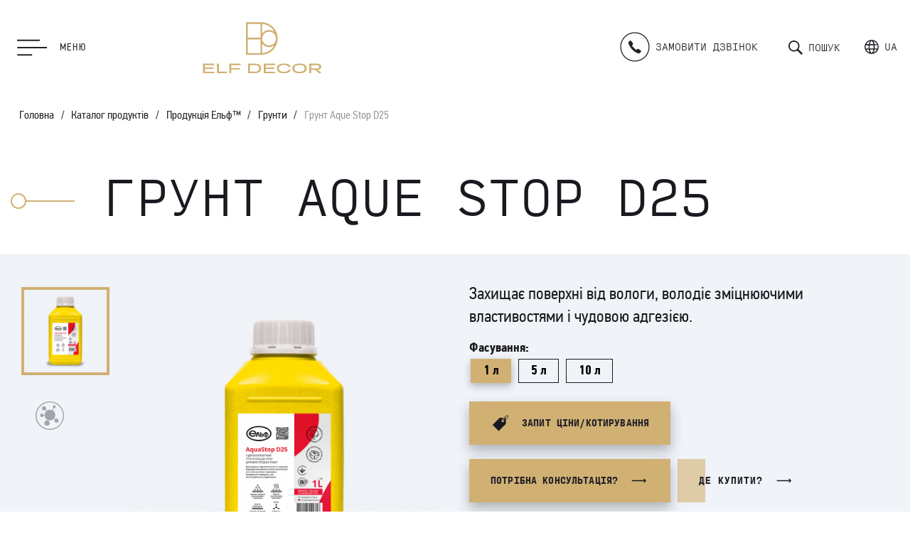

--- FILE ---
content_type: text/html; charset=UTF-8
request_url: https://elf-decor.com/grunt-d-25-kontsentrat-akvastop/p227
body_size: 23117
content:
<!DOCTYPE html>
<html lang="uk" dir="ltr">
<head>
    
<meta charset="utf-8">
<meta http-equiv="X-UA-Compatible" content="IE=edge">
<title>Грунт Aque Stop D25 купити в Україні від компанії Elf Decor</title>

    <meta name="csrf-token" content="tRGaSs98NOfJaY9LUGksfubsCNgskQBfcH3LHpyi">

<!-- www.wezom.com.ua -->
<!-- no description -->
<!-- Open Graph -->
<meta property="og:title" content="Грунт Aque Stop D25 купити в Україні від компанії Elf Decor">
<meta property="og:type" content="product">
<meta property="og:site_name" content="elf-decor.com">
<meta property="og:url" content="https://elf-decor.com/grunt-d-25-kontsentrat-akvastop/p227">
<meta property="og:description" content="Грунт Aque Stop D25, декоративні покриття і штукатурки від компанії Elf Decor ℹ️ Широкий асортимент покриттів і декоративних штукатурок ☎️ +380487265873  Провідний виробник Персональні консультації 20 років на ринку">
<meta property="og:image" content="https://elf-decor.com/Media/images/items/medium/2eb6d3fc2cac5b834dc2170e68e299dd.png">
<meta property="og:locale" content="uk-ua" />

<meta name="twitter:card" content="summary_large_image" />
<meta name="twitter:title" content="Грунт Aque Stop D25 купити в Україні від компанії Elf Decor" />
<meta name="twitter:description" content="Грунт Aque Stop D25, декоративні покриття і штукатурки від компанії Elf Decor ℹ️ Широкий асортимент покриттів і декоративних штукатурок ☎️ +380487265873  Провідний виробник Персональні консультації 20 років на ринку" />
<meta name="twitter:image" content="https://elf-decor.com/Media/images/items/medium/2eb6d3fc2cac5b834dc2170e68e299dd.png" />
<!-- Touch -->
<meta name="format-detection" content="telephone=no">
<meta name="format-detection" content="address=no">

<!-- Responsive -->
<meta name="HandheldFriendly" content="True">
<meta name="MobileOptimized" content="320">
<meta name="apple-mobile-web-app-capable" content="yes">
<meta name="viewport" content="width=device-width, minimum-scale=1.0, maximum-scale=1.0, user-scalable=no">

    <meta name="description" lang="ru-ru" content="Грунт Aque Stop D25, декоративні покриття і штукатурки від компанії Elf Decor ℹ️ Широкий асортимент покриттів і декоративних штукатурок ☎️ +380487265873  Провідний виробник Персональні консультації 20 років на ринку">
    <meta name="keywords" lang="ru-ru" content="Грунт Aque Stop D25, Грунт Aque Stop D25 замовити, Грунт Aque Stop D25 купити, Грунт Aque Stop D25 під замовлення в Україні ">


<!-- Favicons -->
            <link rel="alternate" hreflang="ru" href="https://elf-decor.com/ru/grunt-d-25-kontsentrat-akvastop/p227"/>
                    <link rel="alternate" hreflang="en" href="https://elf-decor.com/en/grunt-d-25-kontsentrat-akvastop/p227"/>
    <link rel="alternate" hreflang="x-default" href="https://elf-decor.com/grunt-d-25-kontsentrat-akvastop/p227" />
<link rel="apple-touch-icon" sizes="180x180" href="/Media/assets/favicons/apple-touch-icon.png?v=1718271071">
<link rel="icon" type="image/png" sizes="32x32" href="/Media/assets/favicons/favicon-32x32.png?v=1718271071">
<link rel="icon" type="image/png" sizes="16x16" href="/Media/assets/favicons/favicon-16x16.png?v=1718271071">
<link rel="manifest" href="/Media/assets/favicons/manifest.json">
<link rel="mask-icon" href="/Media/assets/favicons/safari-pinned-tab.svg?v=1718271071" color="#d01400">
<meta name="apple-mobile-web-app-title" content="Грунт Aque Stop D25 купити в Україні від компанії Elf Decor">
<meta name="application-name" content="Грунт Aque Stop D25 купити в Україні від компанії Elf Decor">
<meta name="msapplication-config" content="/Media/assets/favicons/browserconfig.xml?v=1718271071">
<meta name="theme-color" content="#19191f">

<!-- critical.css -->
<style>@media(min-width:1024px){.to-animate{opacity:0}}</style>

<!-- fonts -->
<link rel="preload" href="/Media/assets/fonts/pfdintextcondpro-bold-webfont.woff2" as="font" type="font/woff2" crossorigin>
<link rel="preload" href="/Media/assets/fonts/pfdintextcondpro-medium-webfont.woff2" as="font" type="font/woff2" crossorigin>
<link rel="preload" href="/Media/assets/fonts/pfdintextcondpro-regular-webfont.woff2" as="font" type="font/woff2" crossorigin>
<link rel="preload" href="/Media/assets/fonts/InputMono-Light.woff2" as="font" type="font/woff2" crossorigin>
<link rel="preload" href="/Media/assets/fonts/InputMonoCondensed-Bold.woff2" as="font" type="font/woff2" crossorigin>
<link rel="preload" href="/Media/assets/fonts/InputMonoCondensed-Regular.woff2" as="font" type="font/woff2" crossorigin>
<link rel="preload" href="/Media/assets/fonts/InputMonoCondensed-Light.woff2" as="font" type="font/woff2" crossorigin>
<noscript><link rel="stylesheet" href="/Media/assets/fonts/fonts.css?v=1718271071"></noscript>
<script>if(window.sessionStorage&&window.sessionStorage.fontsLoaded){document.documentElement.classList.add('fonts-loaded')}</script>
<!-- styles -->
    <link type="text/css" href="/Media/assets/css/vendors-and-helpers.css?v=1755884149" rel="stylesheet" />
    <link type="text/css" href="/Media/assets/css/style.css?v=1755884149" rel="stylesheet" />

<script type="application/ld+json">{"@context":"http:\/\/schema.org","@type":"Organization","url":"https:\/\/elf-decor.com\/","logo":"https:\/\/elf-decor.com\/Media\/pic\/logo.png"}</script>
<script>!function(a,b){"function"==typeof define&&define.amd?define([],function(){return a.svg4everybody=b()}):"object"==typeof exports?module.exports=b():a.svg4everybody=b()}(this,function(){function a(a,b){if(b){var c=document.createDocumentFragment(),d=!a.getAttribute("viewBox")&&b.getAttribute("viewBox");d&&a.setAttribute("viewBox",d);for(var e=b.cloneNode(!0);e.childNodes.length;)c.appendChild(e.firstChild);a.appendChild(c)}}function b(b){b.onreadystatechange=function(){if(4===b.readyState){var c=b._cachedDocument;c||(c=b._cachedDocument=document.implementation.createHTMLDocument(""),c.body.innerHTML=b.responseText,b._cachedTarget={}),b._embeds.splice(0).map(function(d){var e=b._cachedTarget[d.id];e||(e=b._cachedTarget[d.id]=c.getElementById(d.id)),a(d.svg,e)})}},b.onreadystatechange()}function c(c){function d(){for(var c=0;c<l.length;){var g=l[c],h=g.parentNode;if(h&&/svg/i.test(h.nodeName)){var i=g.getAttribute("xlink:href");if(e&&(!f.validate||f.validate(i,h,g))){h.removeChild(g);var m=i.split("#"),n=m.shift(),o=m.join("#");if(n.length){var p=j[n];p||(p=j[n]=new XMLHttpRequest,p.open("GET",n),p.send(),p._embeds=[]),p._embeds.push({svg:h,id:o}),b(p)}else a(h,document.getElementById(o))}}else++c}k(d,67)}var e,f=Object(c),g=/\bTrident\/[567]\b|\bMSIE (?:9|10)\.0\b/,h=/\bAppleWebKit\/(\d+)\b/,i=/\bEdge\/12\.(\d+)\b/;e="polyfill"in f?f.polyfill:g.test(navigator.userAgent)||(navigator.userAgent.match(i)||[])[1]<10547||(navigator.userAgent.match(h)||[])[1]<537;var j={},k=window.requestAnimationFrame||setTimeout,l=document.getElementsByTagName("use");e&&d()}return c});
;(function(){document.addEventListener("DOMContentLoaded",function(){svg4everybody()})})();</script>
    <!--Seo scripts-->
    <template id="wezomSiteSeoHead">
                    <!-- Google tag (gtag.js) -->
<script async src="https://www.googletagmanager.com/gtag/js?id=G-ER4KTFLP58"></script>
<script>
  window.dataLayer = window.dataLayer || [];
  function gtag(){dataLayer.push(arguments);}
  gtag('js', new Date());

  gtag('config', 'G-ER4KTFLP58');
</script>                    <script type="text/javascript">
(function(w,d){
  w.HelpCrunch=function(){w.HelpCrunch.q.push(arguments)};w.HelpCrunch.q=[];
  function r(){var s=document.createElement('script');s.async=1;s.type='text/javascript';s.src='https://widget.helpcrunch.com/';(d.body||d.head).appendChild(s);}
  if(w.attachEvent){w.attachEvent('onload',r)}else{w.addEventListener('load',r,false)}
})(window, document)
</script>

<script type="text/javascript">
  HelpCrunch('init', 'elfdecor', {
    applicationId: 1,
    applicationSecret: 'CTkHwbH5Sjwn5Z9KP+fl8iRLkUdQQMjf5YiHglFaQM1oI+8j9Mj2fnr8QQyfYC5U6OOoDuzBGf21f+Pa90IaoA=='
  })

  HelpCrunch('showChatWidget');
</script>                    <meta name="facebook-domain-verification" content="a6xv5y91lj6jub6cade3qxgcfxx04d" />                    <script type="text/javascript">
    (function(c,l,a,r,i,t,y){
        c[a]=c[a]||function(){(c[a].q=c[a].q||[]).push(arguments)};
        t=l.createElement(r);t.async=1;t.src="https://www.clarity.ms/tag/"+i;
        y=l.getElementsByTagName(r)[0];y.parentNode.insertBefore(t,y);
    })(window, document, "clarity", "script", "7qasglotpq");
</script>                    <meta name="facebook-domain-verification" content="a6xv5y91lj6jub6cade3qxgcfxx04d" />                    <meta name="cmsmagazine" content="b6fca967eee287bde6dd4dfd9e588010" />                    <meta name="google-site-verification" content="XmzTmnqr8CeT4nKcoArOLhqhmL9T3zv2vCTbUU4gqeM" />                    <meta name="yandex-verification" content="854cacb71b36a1cd" />                    <!-- Google Tag Manager -->
<script>(function(w,d,s,l,i){w[l]=w[l]||[];w[l].push({'gtm.start':
new Date().getTime(),event:'gtm.js'});var f=d.getElementsByTagName(s)[0],
j=d.createElement(s),dl=l!='dataLayer'?'&l='+l:'';j.async=true;j.src=
'https://www.googletagmanager.com/gtm.js?id='+i+dl;f.parentNode.insertBefore(j,f);
})(window,document,'script','dataLayer','GTM-KSG24NN');</script>
<!-- End Google Tag Manager -->                    <!-- Facebook Pixel Code -->
<script>
  !function(f,b,e,v,n,t,s)
  {if(f.fbq)return;n=f.fbq=function(){n.callMethod?
  n.callMethod.apply(n,arguments):n.queue.push(arguments)};
  if(!f._fbq)f._fbq=n;n.push=n;n.loaded=!0;n.version='2.0';
  n.queue=[];t=b.createElement(e);t.async=!0;
  t.src=v;s=b.getElementsByTagName(e)[0];
  s.parentNode.insertBefore(t,s)}(window, document,'script',
  'https://connect.facebook.net/en_US/fbevents.js');
  fbq('init', '803083553480488');
  fbq('track', 'PageView');
</script>
<noscript><img height="1" width="1" style="display:none"
  src="https://www.facebook.com/tr?id=803083553480488&ev=PageView&noscript=1"
/></noscript>
<!-- End Facebook Pixel Code -->            </template>
</head>
<body>
<template id="wezomSiteSeoBody">
            <!-- Google Tag Manager (noscript) -->
<noscript><iframe src="https://www.googletagmanager.com/ns.html?id=GTM-KSG24NN"
height="0" width="0" style="display:none;visibility:hidden"></iframe></noscript>
<!-- End Google Tag Manager (noscript) -->    </template>
<div class="loader-dots" id="loader-dots">Metrics loading</div>
<div class="wrapper" id="wrapper">
        <div class="section _flex-grow _flex-order-0">

        <div class="section section--header" data-mmenu-header>
    <div class="container container--large container--base-gap">
        <div class="grid _justify-between _items-center _flex-nowrap">
            <div class="gcell gcell--def-2 gcell--mg-1">
                <button type="button" class="hamburger _def-show" data-dmenu-open>
                    <span class="svg">
                        <svg viewBox="0 0 40.32 21.85" width="42" height="24">
                            <use xlink:href="/Media/assets/images/sprites/icons.svg?v=1756303361#icon-menu"></use>
                        </svg>
                    </span>
                    <span>Меню</span>
                </button>
                <button type="button" class="hamburger _def-hide" data-mmenu-open>
                    <span class="svg">
                        <svg viewBox="0 0 40.32 21.85" width="42" height="24">
                            <use xlink:href="/Media/assets/images/sprites/icons.svg?v=1756303361#icon-menu"></use>
                        </svg>
                    </span>
                    <span>Меню</span>
                </button>
            </div>
            <div class="gcell gcell--def-4 gcell-pull--def-1 gcell--mg-2">


                                                            <a href="https://elf-decor.com/" class="logo" title="Elf Decor - декоративні покриття">
                            <div class="logo__icon">
                                <svg viewBox="0 0 143 85" width="144" height="86">
                                    <use xlink:href="/Media/assets/images/sprites/icons.svg?v=1756303361#icon-logo"></use>
                                </svg>
                            </div>
                        </a>
                                                </div>

            <div class="gcell gcell--ms-6 gcell--def-5 gcell--lg-6 gcell-pull--lg-2 gcell--mg-4 gcell-pull--mg-4">
                <div class="grid _justify-end _def-justify-between _items-center _flex-nowrap">
                    <div class="gcell gcell--def-5 gcell-pull--def-2 _mg-pl-xl">
                        <button class="button js-init button--link button--light button--zoom-icon _mr-def _def-mr-none"
                                data-mfp="ajax" data-mfp-src="https://elf-decor.com/popup/callback"
                                data-param='{"form-type":"header"}'>
                            <span class="button__content">
                                <svg class="button__icon" viewBox="0 0 1000 1000" width="30" height="30">
                                    <use xlink:href="/Media/assets/images/sprites/icons.svg?v=1756303361#icon-phone-circle"></use>
                                </svg>
                                <span class="button__text _psh-show">Замовити дзвінок</span>
                            </span>
                        </button>

                    </div>
                    <div class="gcell gcell--def-5">
                        <div class="button-group button-group--end">
                            <button class="button js-init button--link button--light" data-search-open="true">
                                <span class="button__content">
                                    <svg class="button__icon" viewBox="0 0 612.08 612.08" width="20" height="20">
                                        <use xlink:href="/Media/assets/images/sprites/icons.svg?v=1756303361#icon-search"></use>
                                    </svg>
                                    <span class="button__text _psh-show">Пошук</span>
                                </span>
                            </button>

                            <div class="drop-down">
                                <button class="button js-init button--link button--light">
                                    <span class="button__content">
                                        <svg class="button__icon" viewBox="0 0 19 19" width="20" height="20">
                                            <use xlink:href="/Media/assets/images/sprites/icons.svg?v=1756303361#icon-world"></use>
                                        </svg>

                                        <span class="button__text _psh-show">
                                            UA                                        </span>
                                    </span>
                                </button>
                                <div class="options">
                                    <ul>
                                                                                                                                                                                                                        <li>
                                                    <a href="https://elf-decor.com/ru/grunt-d-25-kontsentrat-akvastop/p227">RU</a>
                                                </li>
                                                                                                                                                                                <li>
                                                    <a href="https://elf-decor.com/en/grunt-d-25-kontsentrat-akvastop/p227">EN</a>
                                                </li>
                                                                                                                        </ul>
                                </div>
                            </div>

                        </div>
                    </div>
                </div>
            </div>
        </div>
    </div>
</div>
<!-- #end view-header -->
        <div class="section">
            <div class="title-header    "
    >
    <div class="container container--large">
        <div class="grid _justify-center">
            <div class="gcell--12 gcell--xl-10">

                <div class="breadcrumbs"><a href="https://elf-decor.com/"> Головна</a><a href="https://elf-decor.com/products"> Каталог продуктів</a><a href="https://elf-decor.com/products/produktsija-elf"> Продукція Ельф™</a><a href="https://elf-decor.com/products/grunty"> Грунти</a><span><a>Грунт Aque Stop D25</a></span></div>
                <div class="title-header__title _title-gutter to-animate fp-animate fp-animate--100 fp-animate--top">
                    <div class="title-header__icon _md-show">
                        <span class="svg">
                            <svg viewBox="0 0 96 30" width="96" height="30">
                                <use xlink:href="/Media/assets/images/sprites/icons.svg?v=1756303361#icon-title"></use>
                            </svg>
                        </span>
                    </div>
                                            <h1 class="title title--header">Грунт Aque Stop D25</h1>
                                    </div>
            </div>
                    </div>

            </div>
    </div>
            
<div class="_bgcolor-light-bg">
    <div class="container container--large">
        <div class="grid _justify-center">
            <div class="gcell--12 gcell--mg-10">

                <div class="grid product-info">
                    <div class="gcell gcell--12 gcell--def-7 gcell--lg-6">
                        <div class="grid _flex-column-reverse _ms-flex-row _flex-nowrap  product-info__slider">
                            <div class="gcell _p-sm _relative">
                                <div class="product-slider product-slider--preview js-init to-animate fp-animate fp-animate--300 fp-animate--top"
                                     data-slick-slider='{"slidesToShow":3,"slidesToScroll":1,"arrows":false,"asNavFor":".js-s-f","infinite":false,"vertical":true,"verticalSwiping":true,"focusOnSelect":true,"responsive":[{"breakpoint":639,"settings":{"vertical":true,"verticalSwiping":true}},{"breakpoint":100,"settings":{"vertical":false,"verticalSwiping":false}}]}'>
                                    <div data-slick-list class="js-s-f">
                                                                                    <div>
                                                <img class="lozad js-init"
                                                     src="/Media/assets/images/empty.gif?v=1718271071"
                                                     data-lozad="https://elf-decor.com/Media/images/catalog/small/3e201d7e4bbe863420890d7ec7dde6f7.png"
                                                     width="126" height="126"
                                                     alt="Купити Грунт Aque Stop D25 в категорії Грунти фото №1"
                                                     title="Купити Грунт Aque Stop D25 в категорії Грунти фото №1"
                                                     >
                                            </div>
                                                                            </div>
                                </div>
                                                            </div>
                            <div class="gcell _relative">
                                <div class="_ptb-sm _plr-def">
                                    <div class="product-slider product-slider--main js-init to-animate fp-animate fp-animate--500 fp-animate--top _relative"
                                         data-slick-slider='{"slidesToShow":1,"slidesToScroll":1,"asNavFor":".js-s-f","counterType":1,"fade":true,"infinite":true, "speed": 100}'>
                                          <div class="product-info__chars "
                                               data-product-char
                                               style="display: none;"
                                          >
                                                                                        </div>
                                        <div data-slick-list class="js-s-f">
                                                                                            <div>
                                                    <div class="cover-item">
                                                        <img class="js-init" src="/Media/assets/images/empty.gif?v=1718271071"
                                                             data-lozad="https://elf-decor.com/Media/images/catalog/big/3e201d7e4bbe863420890d7ec7dde6f7.png"
                                                             width="515" height="515"
                                                             alt="Купити Грунт Aque Stop D25 в категорії Грунти фото №1"
                                                             title="Купити Грунт Aque Stop D25 в категорії Грунти фото №1"
                                                        >
                                                    </div>
                                                </div>
                                                                                    </div>
                                    </div>
                                </div>
                            </div>
                        </div>
                    </div>
                    <div class="gcell gcell--12 gcell--ms-10 gcell--def-5 gcell--lg-6">
                        <div class="_pl-def _mg-outline-gutter">
                            <div class="product-info__description">
                                Захищає поверхні від вологи, володіє зміцнюючими властивостями і чудовою адгезією.                            </div>
                                                            <div class="product-info__specifications js-init" data-specifications="single">
                                    <div class="specification">
                                        <span class="specification__name">Фасування:</span>
                                        <div class="specification__options" data-group-id="fasuvannja">
                                                                                            <button class="specification__option"
                                                        data-spec-id="1l"
                                                        data-available-list='{"sale":"0","cost":"240","saleCost":null}'>
                                                    <span>1 л</span>
                                                                                                    </button>
                                                                                            <button class="specification__option"
                                                        data-spec-id="5l"
                                                        data-available-list='{"sale":"0","cost":"1070","saleCost":null}'>
                                                    <span>5 л</span>
                                                                                                    </button>
                                                                                            <button class="specification__option"
                                                        data-spec-id="10l"
                                                        data-available-list='{"sale":"0","cost":"2000","saleCost":null}'>
                                                    <span>10 л </span>
                                                                                                    </button>
                                                                                    </div>
                                    </div>
                                    <div class="grid _flex-column _items-start _lg-items-end _lg-flex-row">
                                        
                                        <div class="gcell">
                                            <a class="button button--main js-init" data-mfp="ajax"
                                               data-mfp-src="https://elf-decor.com/popup/price"
                                               data-param='{"product_id":227, "form-type":"product"}'>
                                                <span class="button__content">
                                                    <svg class="button__icon" viewBox="0 0 476.213 476.213" width="42" height="42">
                                                        <use xlink:href="/Media/assets/images/sprites/icons.svg?v=1756303361#icon-request-price--keep-stroke--keep-fill"></use>
                                                    </svg>

                                                    <span class="button__text">Запит ціни/котирування</span>
                                                </span>
                                            </a>
                                        </div>
                                                                            </div>
                                </div>
                                                        <div class="grid _items-center _ptb-ms _flex-wrap">

                                <a class="button button--main _mr-ms _mt-ms js-init" data-mfp="ajax"
                                   data-mfp-src="https://elf-decor.com/popup/callback"
                                   data-param='{"product_id":227, "form-type":"product"}'>
                                    <span class="button__content">
                                        <span class="button__text">Потрібна консультація?</span>
                                        <svg class="button__icon" viewBox="0 0 476.213 476.213" width="25" height="25">
                                            <use xlink:href="/Media/assets/images/sprites/icons.svg?v=1756303361#icon-small-right-arrow"></use>
                                        </svg>
                                    </span>
                                </a>

                                <button class="button button--secondary _mr-ms js-init _mt-ms" data-scroll-window="#where-buy">
                                    <span class="button__content">
                                        <span class="button__text">Де купити?</span>
                                        <svg class="button__icon" viewBox="0 0 476.213 476.213" width="25" height="25">
                                            <use xlink:href="/Media/assets/images/sprites/icons.svg?v=1756303361#icon-small-right-arrow"></use>
                                        </svg>
                                    </span>
                                </button>
                                                            </div>

                            <div class="product-info__items _flex-wrap">
                                                                    <div class="info">
                                        <div class="info__icon">
                                        <span class="svg">
                                            <svg viewBox="0 0 28 26.5" width="28" height="28">
                                                <use xlink:href="/Media/assets/images/sprites/icons.svg?v=1756303361#icon-home"></use>
                                            </svg>
                                        </span>
                                        </div>
                                        <div class="info__text">
                                            <div class="title">Застосування:</div>
                                            <span> інтер&#039;єри</span>
                                        </div>
                                    </div>
                                                                                                    <div class="info">
                                        <div class="info__icon">
                                        <span class="svg">
                                            <svg viewBox="0 0 26 26" width="28" height="28">
                                                <use xlink:href="/Media/assets/images/sprites/icons.svg?v=1756303361#icon-category"></use>
                                            </svg>
                                        </span>
                                        </div>
                                        <div class="info__text">
                                            <div class="title">Склад:</div>
                                            <span>дисперсія спеціального вінілового сополімеру</span>
                                        </div>
                                    </div>
                                                                                                    <div class="info">
                                        <div class="info__icon">
                                            <span class="svg">
                                                <svg viewBox="0 0 25.6 23.7" width="28" height="28">
                                                    <use xlink:href="/Media/assets/images/sprites/icons.svg?v=1756303361#icon-m2"></use>
                                                </svg>
                                            </span>
                                        </div>
                                                                                    <div class="info__text">
                                                <div class="title">Витрата:</div>
                                                <span>
                                                    5-8 м²/л                                                                                                            <span class="_plr-sm">
                                                        <span class="svg js-tooltip" data-tippy-content="залежно від пористості поверхні">
                                                            <svg viewBox="0 0 512 512" width="17" height="17">
                                                                <use xlink:href="/Media/assets/images/sprites/icons.svg?v=1756303361#icon-info"></use>
                                                            </svg>
                                                        </span>
                                                    </span>
                                                                                                    </span>
                                            </div>
                                                                            </div>
                                                            </div>

                                                            <div class="accordion accordion--small js-init" data-accordion>
                                    <div class="accordion__title" data-control>
                                        + додаткові характеристики                                    </div>
                                    <div data-content class="accordion__content" style="max-height: 0;overflow: hidden;">
                                        <div class="wysiwyg">
                                            <p>Захищає поверхні від вологи, володіє зміцнюючими&nbsp;властивостями і чудовою адгезією. Застосовується всередині приміщень для грунтування, захисту від вологи,&nbsp;збільшення адгезії, зміцнення поверхонь з бетону, цементу, вапняної, гіпсової і вапняно-цементної штукатурки, гіпсокартонних та фіброцементних плит.</p>                                        </div>
                                    </div>
                                </div>
                                                    </div>
                    </div>

                    <div class="gcell gcell--12 gcell--ms-10 gcell--xl-6">
                        <div class="_pl-def _mg-outline-gutter">
                                                            <div class="product-info__list">
                                    <div class="title">Особливості</div>
                                    <ul>
<li><span class="fontstyle0">Покращує властивості будівельних розчинів</span></li>
<li><span class="fontstyle0">Відмінні зміцнюючі властивості</span></li>
<li><span class="fontstyle0">Вологоізолююча дія</span></li>
<li><span class="fontstyle0">Підвищує адгезію</span></li>
<li><span class="fontstyle0">Не містить органічних розчинників</span></li>
<li><span class="fontstyle0">Екологічно чистий</span></li>
</ul>                                </div>
                            
                                                            <div class="product-info__anchors">
                                                                        <a class="anchor" href="https://elf-decor.com/products/grunty/filter/priznachennja-adgezivni">
                                        <div class="anchor__text">Адгезивний</div>
                                    </a>
                                                                        <a class="anchor" href="https://elf-decor.com/products/grunty/filter/primenenie-interernye">
                                        <div class="anchor__text">Інтер&#039;єрні</div>
                                    </a>
                                                                    </div>
                                                    </div>
                    </div>
                </div>


                <div class="_ptb-dt _mb-dt">
                                            <div class="accordion js-init" data-accordion>
                            <div data-control class="accordion__header">
                                <div class="accordion__control">
                                <span class="svg">
                                    <svg viewBox="0 0 42 42" width="54" height="54">
                                        <use xlink:href="/Media/assets/images/sprites/icons.svg?v=1756303361#icon-plus"></use>
                                    </svg>
                                </span>
                                </div>
                                <div class="accordion__title">
                                    Технології нанесення                                </div>
                            </div>
                            <div data-content class="accordion__content" style="max-height: 0;overflow: hidden;">
                                <div class="wysiwyg _xl-pl-mg">
                                    <p><span class="fontstyle0" style="color: #000000;">Оброблювана поверхня повинна бути сухою, очищеною від пилу, бруду та жиру.</span></p>
<p><span class="fontstyle0" style="color: #000000;">Перед застосуванням ретельно збовтати або перемішати. Залежно від пористості поверхні розвести концентрат водою в пропорції 1:3 - 1:20</span></p>
<ul>
<li><span class="fontstyle0" style="color: #000000;">для штукатурок, вапняних розчинів, цементних&nbsp;підлог, стяжок і бетонних поверхонь (при замішуванні&nbsp;додати у воду в пропорції 1:3 - 1:20).</span></li>
<li><span class="fontstyle0" style="color: #000000;">для грунтування цементних, гіпсових, бетонних та&nbsp;інших поверхонь &ndash; нанести пензлем або валиком (попередньо розбавити водою в пропорції 1:3 - 1:10). Дати&nbsp;висохнути.</span></li>
</ul>                                </div>
                            </div>
                        </div>
                    
                    
                    
                                            <div class="accordion js-init" data-accordion>
                            <div data-control class="accordion__header">
                                <div class="accordion__control">
                                    <span class="svg">
                                        <svg viewBox="0 0 42 42" width="54" height="54"><use xlink:href="/Media/assets/images/sprites/icons.svg?v=1756303361#icon-plus"></use></svg>
                                    </span>
                                </div>
                                <div class="accordion__title">
                                    Матеріали для завантаження (1)
                                </div>
                            </div>
                            <div data-content class="accordion__content" style="max-height: 0;overflow: hidden;">
                                <div class="content _xl-pl-mg _pb-dt _mb-xl">
                                    <div class="grid">
                                        <div class="gcell--12 gcell--ms-8 gcell--md-9">
                                                                                            <div class="product-material">
                                                    <div class="grid _justify-between _md-flex-nowrap">
                                                        <div class="gcell--12 gcell--md-auto">
                                                            <div class="product-material__title">
                                                                Каталог продукції Эльф™                                                            </div>
                                                            <div class="product-material__text">
                                                                Каталоги  – pdf (18.5 МB)
                                                            </div>
                                                        </div>
                                                        <div class="gcell--12 gcell--md-auto">
                                                            <a class="button button--secondary" download="Каталог продукції Эльф™" href="https://elf-decor.com/Media/uploads/materials/3de70cec1a2ec745e208f20a3fafd882.pdf">
                                                                <span class="button__content">
                                                                    <span class="button__text">Завантажити</span>
                                                                    <svg class="button__icon" viewBox="0 0 476.213 476.213" width="25" height="25">
                                                                        <use xlink:href="/Media/assets/images/sprites/icons.svg?v=1756303361#icon-small-right-arrow"></use>
                                                                    </svg>
                                                                </span>
                                                            </a>
                                                        </div>
                                                    </div>
                                                </div>
                                                                                    </div>
                                                                            </div>
                                </div>
                            </div>
                        </div>
                                    </div>
            </div>
        </div>
    </div>

</div>


<div class="_bgcolor-light-bg _ptb-dt">

    <div class="container container--large">
        <div class="grid">
            <div class="gcell--12 gcell--def-10 gcell-pull--def-1">
                <h2 class="title title--page">
                    Де купити                </h2>
            </div>
        </div>
    </div>

    <div class="container container--large _pb-xl">
        <!--widget google map start-->
<div id="where-buy" class="google-map js-init"
     data-google-map='{"single":false,"icon":{"baseIcon":"/Media/assets/images/placeholders/pin.svg","activeIcon":"/Media/assets/images/placeholders/pin_active.svg"},"base":{"position":{"lat":48.5757581,"lng":28.803146},"zoom":6.2},"world":{"position":{"lat":49.225935,"lng":37.606803},"zoom":4}}'>
    <div class="grid _justify-center _def-justify-start">
        <div class="gcell--12 gcell--def-7 gcell-pull--xl-1 _relative">
            <div class="google-map__container" data-google-map-container></div>
            <div class="google-map__overlay js-init" data-google-map-stub
                 data-lozad="/Media/assets/images/static/google-map-overlay.jpg?v=1718271071">
                <div class="google-map__overlay-text">
                    <svg viewBox="0 0 469.333 469.333" width="50" height="50">
                        <use xlink:href="/Media/assets/images/sprites/icons.svg?v=1756303361#icon-tap"></use>
                    </svg>
                    <div>Натисніть для відображення карти</div>
                </div>
            </div>

            <div class="google-map__actions">
                <button type="button" data-value="1" data-google-map-selected
                        class="active button button--map">Україна</button>
                <button type="button" data-value="2" data-google-map-selected
                        class="button button--map">Світ</button>
            </div>
            <div class="google-map-infowindow" data-google-map-infowindow></div>
        </div>

        <div class="gcell--12 gcell--sm-10 gcell--ms-8 gcell--def-5 gcell--xl-3 _mt-dt _def-mt-none">

            <div class="form-object">
                <div class="form-object__title">Отримайте адресу найближчого дилера</div>
                <form class="form js-init _pt-ms" method="post" data-ajax="https://elf-decor.com/form/whereToBuy">
                    <div class="form-group to-animate fp-animate fp-animate--100 fp-animate--top">
                        <label class="form-group__label" for="first_name">Ваше ім'я*</label>
                        <input class="form-group__input js-with-placeholder" type="text" required="" name="first_name"
                               id="first_name">
                        <input type="hidden" name="essence" value="product">
                        <span></span>

                    </div>
                    <div class="form-group to-animate fp-animate fp-animate--300 fp-animate--top">
                        <label class="form-group__label" for="city">Місто*</label>
                        <input class="form-group__input js-with-placeholder" type="text" required="" name="city"
                               id="city">
                        <span></span>

                    </div>
                    <div class="form-group to-animate fp-animate fp-animate--500 fp-animate--top">
                        <label class="form-group__label" for="info">E-mail або телефон*</label>
                        <input class="form-group__input js-with-placeholder" type="text" required=""
                               name="email_or_phone" id="info">
                        <span></span>

                    </div>
                    <div class="form-group to-animate fp-animate fp-animate--700 fp-animate--top">
                        <label class="form-check">
                            <input type="checkbox" required name="checkbox" value="1">
                            <span>
                                Я згоден з <a href="https://elf-decor.com/privacy-policy"> умовами обробки персональних даних </a>                            </span>
                        </label>
                        <label class="has-error" for="checkbox" id="checkbox-error" style="display: none;"></label>
                    </div>
                    <div class="form-group to-animate fp-animate fp-animate--900 fp-animate--top _ptb-sm">
                        <div class="form-group__full-w-buttons">
                            <button class="button button--secondary" type="submit">
                            <span class="button__content">
                                <span class="button__text">Отримати адресу</span>
                                <svg class="button__icon" viewBox="0 0 476.213 476.213" width="25" height="25">
                                    <use xlink:href="/Media/assets/images/sprites/icons.svg?v=1756303361#icon-small-right-arrow"></use>
                                </svg>
                            </span>
                            </button>
                                                    </div>
                    </div>
                    <div class="form-group to-animate fp-animate fp-animate--1100 fp-animate--top _pt-lg">
                        У разі відсутності салону в вашому місті, ми допоможемо вам придбати нашу продукцію у наших дилерів, в самому зручному для вас місці.                    </div>
                </form>
            </div>

        </div>

    </div>
</div>
<!--widget google map end-->
    </div>

</div>
<script type="application/ld+json">
    {"@context":"http:\/\/schema.org\/","@type":"Product","name":"\u0413\u0440\u0443\u043d\u0442 Aque Stop D25","image":"https:\/\/elf-decor.com\/Media\/images\/items\/medium\/2eb6d3fc2cac5b834dc2170e68e299dd.png","mpn":"227","description":"\u0417\u0430\u0445\u0438\u0449\u0430\u0454 \u043f\u043e\u0432\u0435\u0440\u0445\u043d\u0456 \u0432\u0456\u0434 \u0432\u043e\u043b\u043e\u0433\u0438, \u0432\u043e\u043b\u043e\u0434\u0456\u0454 \u0437\u043c\u0456\u0446\u043d\u044e\u044e\u0447\u0438\u043c\u0438 \u0432\u043b\u0430\u0441\u0442\u0438\u0432\u043e\u0441\u0442\u044f\u043c\u0438 \u0456 \u0447\u0443\u0434\u043e\u0432\u043e\u044e \u0430\u0434\u0433\u0435\u0437\u0456\u0454\u044e.","offers":{"@type":"Offer","priceCurrency":"UAH","price":"240","priceValidUntil":"2027-02-03","itemCondition":"http:\/\/schema.org\/UsedCondition","url":"https:\/\/elf-decor.com\/grunt-d-25-kontsentrat-akvastop\/p227","seller":{"@type":"Organization","name":"Elf Decor\u2122"},"availability":"http:\/\/schema.org\/InStock"}}</script>
        </div>
    </div>
                    <div class="section _flex-order-2">
        
<div  class="section section--footer" data-color="transparent">
    <div class="container container--large">
        <div class="grid _justify-center">
            <div class="gcell--12 gcell--xl-8">
                <div class="grid footer footer--top _flex-column _sm-flex-row _items-center _ms-items-start">

                    <div class="gcell--10 gcell--sm-6 gcell--ms-4 gcell--def-6 _flex-order-0">
                        <div class="grid _flex-nowrap">
                            <div class="gcell--12 gcell--ms-auto">
                                <div class="footer__logo">

                                                                            <a href="https://elf-decor.com/" class="logo" title="Elf Decor - декоративні покриття">
                                            <div class="logo__icon">
                                                <svg viewBox="0 0 143 85" width="144" height="86">
                                                    <use xlink:href="/Media/assets/images/sprites/icons.svg?v=1756303361#icon-logo"></use>
                                                </svg>
                                            </div>
                                        </a>
                                                                        <div class="footer__description js-init" data-ellipsize data-line="4">
                                        Провідний український виробник декоративно-оздоблювальних матеріалів                                    </div>
                                </div>
                            </div>

                            <div class="gcell--12 gcell--ms-auto _def-show">
                                <div class="grid footer__navigate">
                                                                            <ul>
                                            <li>
                                                <a href="https://elf-decor.com/products" class="link">Продукція</a>
                                                <ul>
                                                                                                            <li>
                                                            <a href="https://elf-decor.com/products/to-clay" class="link">ToClay</a>
                                                        </li>
                                                                                                            <li>
                                                            <a href="https://elf-decor.com/products/decorative-coatings-elf-decor" class="link">Декоративні покриття Elf&nbsp;Decor™</a>
                                                        </li>
                                                                                                            <li>
                                                            <a href="https://elf-decor.com/products/dopolnitelnye-produkty-elf-decor" class="link">Додаткові продукти Elf&nbsp;Decor™</a>
                                                        </li>
                                                                                                            <li>
                                                            <a href="https://elf-decor.com/products/produktsija-elf" class="link">Продукція Ельф™</a>
                                                        </li>
                                                                                                            <li>
                                                            <a href="https://elf-decor.com/products/materiali-dlja-gidroizoljatsiji" class="link">Матеріали для гідроізоляції</a>
                                                        </li>
                                                                                                    </ul>
                                            </li>
                                        </ul>
                                                                                                                <ul>
                                                                                            <li>
                                                    <a href="https://elf-decor.com/sitemap" class="link">Мапа сайту</a>
                                                </li>
                                                                                            <li>
                                                    <a href="https://elf-decor.com/about" class="link">Про компанію</a>
                                                </li>
                                                                                            <li>
                                                    <a href="https://elf-decor.com/blog" class="link">Новини</a>
                                                </li>
                                                                                            <li>
                                                    <a href="https://elf-decor.com/gallery" class="link">Галерея</a>
                                                </li>
                                                                                            <li>
                                                    <a href="https://elf-decor.com/services" class="link">Сервіси</a>
                                                </li>
                                                                                            <li>
                                                    <a href="https://elf-decor.com/dealership" class="link">Де купити</a>
                                                </li>
                                                                                            <li>
                                                    <a href="https://elf-decor.com/materials" class="link">Матеріали для завантаження</a>
                                                </li>
                                                                                            <li>
                                                    <a href="https://elf-decor.com/contact" class="link">Контакти</a>
                                                </li>
                                                                                    </ul>
                                                                    </div>
                            </div>
                        </div>
                    </div>

                    <div class="gcell--10 gcell--sm-6 gcell--ms-4 gcell--def-3 _flex-order-1 _ms-flex-order-0">
                        <div class="footer__element">
                            <button class="button button--secondary js-init" data-mfp="ajax" data-mfp-src="https://elf-decor.com/popup/callback"
                                    data-param='{"form-type":"footer"}'>
                                <span class="button__content">
                                    <span class="button__text">Замовити дзвінок</span>
                                    <svg class="button__icon" viewBox="0 0 476.213 476.213" width="25" height="25">
                                        <use xlink:href="/Media/assets/images/sprites/icons.svg?v=1756303361#icon-small-right-arrow"></use>
                                    </svg>
                                </span>
                            </button>

                            <div class="footer__social social 123">
                                                                    <a href="https://www.facebook.com/elfdecorua/" class="social__links">
                                    <span class="svg">
                                        <svg viewBox="0 0 10.9 21" width="21" height="21">
                                            <use xlink:href="/Media/assets/images/sprites/icons.svg?v=1756303361#icon-social-facebook"></use>
                                        </svg>

                                    </span>
                                    </a>
                                                                                                    <a href="https://www.youtube.com/channel/UCBRXAVYIQXMZ49GJBu7ETDg/featured" class="social__links">
                                        <span class="svg">
                                            <svg viewBox="0 0 21.1 14.6" width="21" height="21">
                                                <use xlink:href="/Media/assets/images/sprites/icons.svg?v=1756303361#icon-social-youtube"></use>
                                            </svg>

                                        </span>
                                    </a>
                                                                                                    <a href="https://www.instagram.com/elf_decor_ua/" class="social__links">
                                        <span class="svg">
                                            <svg viewBox="0 0 20.1 20.1" width="21" height="21">
                                                <use xlink:href="/Media/assets/images/sprites/icons.svg?v=1756303361#icon-social-instagram"></use>
                                            </svg>

                                        </span>
                                    </a>
                                                                                                                                    <a href="https://www.linkedin.com/company/elf-decor/" class="social__links">
                                        <span class="svg">
                                            <svg viewBox="0 0 430.117 430.117" width="20" height="20">
                                                <use xlink:href="/Media/assets/images/sprites/icons.svg?v=1756303361#icon-social-linkedin"></use>
                                            </svg>
                                        </span>
                                    </a>
                                                                                                    <a href="https://www.pinterest.com/elf_decor_ua/" class="social__links">
                                        <span class="svg">
                                            <svg viewBox="0 0 17 21.04" width="20" height="20">
                                                <use xlink:href="/Media/assets/images/sprites/icons.svg?v=1756303361#icon-social-pinterest"></use>
                                            </svg>
                                        </span>
                                    </a>
                                                            </div>
                        </div>
                    </div>

                    <div class="gcell--10 gcell--sm-6 gcell--ms-4 gcell--def-3 _flex-order-0">
                        <div class="footer__element">
                                                            <div class="footer__contact">
                                    <div class="item-svg">
                                        <svg viewBox="0 0 18.01 18.01" width="18" height="18">
                                            <use xlink:href="/Media/assets/images/sprites/icons.svg?v=1756303361#icon-phone"></use>
                                        </svg>
                                    </div>
                                    <div class="item-link">
                                        <p style="margin: 0;">Оптові продажі:</p>
<p style="margin: 0;"><a class="links links--secondary" href="tel:+38 067 483 5222">+38 067 483 5222</a></p>
<p style="margin: 0;">Роздрібна мережа:</p>
<p style="margin: 0;"><a class="links links--secondary" href="tel:+38 067 483 0222">+38 067 483 0222</a></p>                                    </div>
                                </div>
                                                        <div class="footer__contact">
                                <div class="item-svg">
                                    <svg viewBox="0 0 16 13" width="16" height="16">
                                        <use xlink:href="/Media/assets/images/sprites/icons.svg?v=1756303361#icon-mail"></use>
                                    </svg>

                                </div>
                                <div class="item-link">
                                    <div>
                                        <a href="mailto:info@elf-decor.com">info@elf-decor.com</a>
                                    </div>
                                </div>
                            </div>
                            <div class="footer__contact">
                                <div class="item-svg">
                                    <svg viewBox="0 0 15.4 20" width="21" height="21">
                                        <use xlink:href="/Media/assets/images/sprites/icons.svg?v=1756303361#icon-location"></use>
                                    </svg>

                                </div>
                                <div class="item-link">
                                    <div>
                                        <span>
                                            вул. Спиридонівська, 12,<br />
м. Одеса, 65020, Україна                                        </span>
                                    </div>
                                </div>
                            </div>
                        </div>
                    </div>
                </div>

                <div class="grid footer footer--bottom _items-center">
                    <div class="gcell--12 gcell--ms-6">
                        <div class="copyright">
                            <span>© «МВА» ТОВ, 2025                                <ins class="pipe">|</ins>
                                <a href="https://elf-decor.com/privacy-policy">Політика конфіденційності</a>
                            </span>
                        </div>
                    </div>
                    <div class="gcell--12 gcell--ms-6">
                        <div class="development">
                            <span class="svg">
                                <svg viewBox="0 0 57 21" width="40" height="40">
                                    <use xlink:href="/Media/assets/images/sprites/icons.svg?v=1756303361#icon-wezom"></use>
                                </svg>
                            </span>
                            <span>Дизайн і розробка - <a href="https://wezom.com.ua" target="_blank">Wezom</a></span>
                        </div>
                    </div>
                </div>
            </div>
        </div>
    </div>
</div>

<template id="wezomSiteSeoFooter">
                </template>
<!-- #end view-footer -->

<script type="application/ld+json">{"@context":"http:\/\/schema.org\/","@type":"BreadcrumbList","itemListElement":[{"@type":"ListItem","position":0,"name":"\u0413\u043e\u043b\u043e\u0432\u043d\u0430","item":"https:\/\/elf-decor.com\/"},{"@type":"ListItem","position":1,"name":"\u041a\u0430\u0442\u0430\u043b\u043e\u0433 \u043f\u0440\u043e\u0434\u0443\u043a\u0442\u0456\u0432","item":"https:\/\/elf-decor.com\/products"},{"@type":"ListItem","position":2,"name":"\u041f\u0440\u043e\u0434\u0443\u043a\u0446\u0456\u044f \u0415\u043b\u044c\u0444\u2122","item":"https:\/\/elf-decor.com\/products\/produktsija-elf"},{"@type":"ListItem","position":3,"name":"\u0413\u0440\u0443\u043d\u0442\u0438","item":"https:\/\/elf-decor.com\/products\/grunty"},{"@type":"ListItem","position":4,"name":"\u0413\u0440\u0443\u043d\u0442 Aque Stop D25","item":""}]}</script>

<script type="application/ld+json">{"@context":"http:\/\/schema.org","@type":"LocalBusiness","address":{"addressRegion":"Ukraine","addressLocality":"Odessa","postalCode":65020},"email":"info@elf-decor.com","telephone":"+38 067 483 5222","openingHours":"\u041f\u043d-\u041f\u0442: 9 - 18 (GMT+1)","image":"https:\/\/elf-decor.com\/Media\/pic\/logo.png","name":"Elf Decor\u2122","url":"https:\/\/elf-decor.com\/","priceRange":"\u0433\u0440\u043d"}</script>
    </div>
</div>
<div class="overlay _def-show js-init" data-dmenu-init style="display: none">
    <div class="overlay__header">
        <div class="container container--large container--base-gap">
            <div class="grid">
                <div class="gcell--12 gcell--def-6">
                    <div class="grid _justify-between _items-center">
                        <div class="gcell--12 gcell--def-4">
                            <button data-dmenu-close class="overlay-button hamburger">
                                <span class="svg">
                                    <svg viewBox="0 0 47.971 47.971" width="33" height="23">
                                        <use xlink:href="/Media/assets/images/sprites/icons.svg?v=1756303361#icon-close"></use>
                                    </svg>
                                </span>
                                <span>Меню</span>
                            </button>
                        </div>
                        <div class="gcell--12 gcell--def-8">
                            <a href="https://elf-decor.com/" class="logo" title="Elf Decor - декоративні покриття">
                                <div class="logo__icon">
                                    <svg viewBox="0 0 143 85" width="144" height="86">
                                        <use xlink:href="/Media/assets/images/sprites/icons.svg?v=1756303361#icon-logo"></use>
                                    </svg>
                                </div>
                            </a>
                        </div>
                    </div>
                </div>
            </div>
        </div>
    </div>
    <div class="container container--no-gap js-nicescroll">
    <nav id="mobile-menu" class="js-init grid _justify-center" data-mmenu-init>
        <ul class="menu">

                                            <li class="menu__item menu__item--has-child w50">
                    <a href="https://elf-decor.com/products"
                       class="title title--size-h2 menu__link menu__link--has-child">
                        Продукція                    </a>

                                            <ul class="grid">
                                                                                                                        <li class="menu__item-sub w50 gcell">
                                    <a href="https://elf-decor.com/products/decorative-coatings-elf-decor"
                                       class="menu__link menu__link--has-child">
                                        Декоративні покриття Elf&nbsp;Decor™                                    </a>

                                                                            <ul>
                                                                                            <li>
                                                    <a href="https://elf-decor.com/products/decorative-coatings-elf-decor/filter/sostav-izvest" class="menu__link">Вапняні</a>
                                                </li>
                                                                                            <li>
                                                    <a href="https://elf-decor.com/products/decorative-coatings-elf-decor/filter/efekt-venetsianskashtukaturka" class="menu__link">Венеціанські</a>
                                                </li>
                                                                                            <li>
                                                    <a href="https://elf-decor.com/products/decorative-coatings-elf-decor/filter/sostav-perlamutrovyepigmenty" class="menu__link">Перламутрові</a>
                                                </li>
                                                                                            <li>
                                                    <a href="https://elf-decor.com/products/decorative-coatings-elf-decor/filter/efekt-mokrijshovk" class="menu__link">Мокрий шовк</a>
                                                </li>
                                                                                            <li>
                                                    <a href="https://elf-decor.com/products/decorative-coatings-elf-decor/filter/efekt-beton" class="menu__link">Ефект бетону</a>
                                                </li>
                                                                                            <li>
                                                    <a href="https://elf-decor.com/products/decorative-coatings-elf-decor/filter/efekt-fakturnij" class="menu__link">Фактурні</a>
                                                </li>
                                                                                            <li>
                                                    <a href="https://elf-decor.com/products/decorative-coatings-elf-decor/filter/primenenie-fasadnye" class="menu__link">Фасадні</a>
                                                </li>
                                                                                    </ul>
                                    
                                </li>
                                                                                            <li class="menu__item-sub w50 gcell">
                                    <a href="https://elf-decor.com/products/dopolnitelnye-produkty-elf-decor"
                                       class="menu__link menu__link--has-child">
                                        Додаткові продукти Elf&nbsp;Decor™                                    </a>

                                                                            <ul>
                                                                                            <li>
                                                    <a href="https://elf-decor.com/products/grunty-elf-decor" class="menu__link">Грунти</a>
                                                </li>
                                                                                            <li>
                                                    <a href="https://elf-decor.com/products/universalnye-krasiteli-i-pigmenty" class="menu__link">Барвники і пігменти</a>
                                                </li>
                                                                                            <li>
                                                    <a href="https://elf-decor.com/products/laki-i-kraski-elf-decor" class="menu__link">Фарби та лаки </a>
                                                </li>
                                                                                            <li>
                                                    <a href="https://elf-decor.com/products/voski-i-emulsii" class="menu__link">Воски та емульсії</a>
                                                </li>
                                                                                            <li>
                                                    <a href="https://elf-decor.com/products/dekorativnye-dobavki" class="menu__link">Декоративні добавки</a>
                                                </li>
                                                                                            <li>
                                                    <a href="https://elf-decor.com/products/spetsialni-agenti" class="menu__link">Спеціальні агенти</a>
                                                </li>
                                                                                    </ul>
                                    
                                </li>
                                                                                            <li class="menu__item-sub w50 gcell">
                                    <a href="https://elf-decor.com/line/toclay "
                                       class="menu__link menu__link--has-child">
                                        Натуральні декоративні покриття ToClay                                    </a>

                                    
                                </li>
                                                                                            <li class="menu__item-sub w50 gcell">
                                    <a href="https://elf-decor.com/systems"
                                       class="menu__link menu__link--has-child">
                                        Системи продуктів                                    </a>

                                                                            <ul>
                                                                                            <li>
                                                    <a href="https://elf-decor.com/systems/thermoelf" class="menu__link">ThermoELF</a>
                                                </li>
                                                                                            <li>
                                                    <a href="https://elf-decor.com/systems/kvartsova-pidloga-elfloor" class="menu__link">Кварцова підлога Elfloor</a>
                                                </li>
                                                                                    </ul>
                                    
                                </li>
                                                                                            <li class="menu__item-sub w50 gcell">
                                    <a href="https://elf-decor.com/products/materiali-dlja-gidroizoljatsiji"
                                       class="menu__link menu__link--has-child">
                                        Матеріали для гідроізоляції                                    </a>

                                    
                                </li>
                                                                                            <li class="menu__item-sub w50 gcell">
                                    <a href="https://elf-decor.com/products/produktsija-elf"
                                       class="menu__link menu__link--has-child">
                                        Продукція Ельф™                                    </a>

                                                                            <ul>
                                                                                            <li>
                                                    <a href="https://elf-decor.com/products/sukhisumishi" class="menu__link">Сухі будівельні суміші</a>
                                                </li>
                                                                                            <li>
                                                    <a href="https://elf-decor.com/products/grunty" class="menu__link">Грунти</a>
                                                </li>
                                                                                            <li>
                                                    <a href="https://elf-decor.com/products/shpaklevki" class="menu__link">Шпаклівки</a>
                                                </li>
                                                                                            <li>
                                                    <a href="https://elf-decor.com/products/akrilovye-dekorativnye-shtukaturki" class="menu__link">Акрилові декоративні штукатурки</a>
                                                </li>
                                                                                            <li>
                                                    <a href="https://elf-decor.com/products/silikonovye-dekorativnye-shtukaturki" class="menu__link">Силіконові декоративні штукатурки</a>
                                                </li>
                                                                                            <li>
                                                    <a href="https://elf-decor.com/products/dekorativni-shtukaturki-dlja-pnevmatichnogo-rozpilennja-air" class="menu__link">Декоративні штукатурки AIR</a>
                                                </li>
                                                                                            <li>
                                                    <a href="https://elf-decor.com/products/klei" class="menu__link">Клеї</a>
                                                </li>
                                                                                            <li>
                                                    <a href="https://elf-decor.com/products/laki-i-kraski" class="menu__link">Лаки і фарби</a>
                                                </li>
                                                                                            <li>
                                                    <a href="https://elf-decor.com/products/materialy-dlya-armirovaniya" class="menu__link">Матеріали для армування</a>
                                                </li>
                                                                                    </ul>
                                    
                                </li>
                            
                        </ul>

                                    </li>
                                            <li class="menu__item menu__item--has-child w25">
                    <a href="https://elf-decor.com/about"
                       class="title title--size-h2 menu__link menu__link--has-child">
                        Про нас                    </a>

                                    </li>
                                            <li class="menu__item menu__item--has-child w25">
                    <a href="https://elf-decor.com/blog"
                       class="title title--size-h2 menu__link menu__link--has-child">
                        Новини                    </a>

                                    </li>
                                            <li class="menu__item menu__item--has-child w25">
                    <a href="https://elf-decor.com/dealership"
                       class="title title--size-h2 menu__link menu__link--has-child">
                        Де купити                    </a>

                                    </li>
                                            <li class="menu__item menu__item--has-child w25">
                    <a href="https://elf-decor.com/contact"
                       class="title title--size-h2 menu__link menu__link--has-child">
                        Контакти                    </a>

                                    </li>
                                            <li class="menu__item menu__item--has-child w25">
                    <a href="https://elf-decor.com/dealership/create"
                       class="title title--size-h2 menu__link menu__link--has-child">
                        Стати дилером                    </a>

                                    </li>
                                            <li class="menu__item menu__item--has-child w25">
                    <a href="https://elf-decor.com/gallery"
                       class="title title--size-h2 menu__link menu__link--has-child">
                        Галерея                    </a>

                                            <ul >
                                                                                                                        <li class="">
                                    <a href="https://elf-decor.com/gallery/textures"
                                       class="menu__link ">
                                        Фактури                                    </a>

                                    
                                </li>
                                                                                            <li class="">
                                    <a href="https://elf-decor.com/gallery/portfolio"
                                       class="menu__link ">
                                        Портфоліо об&#039;єктів                                    </a>

                                    
                                </li>
                                                                                            <li class="">
                                    <a href="https://elf-decor.com/gallery/videos"
                                       class="menu__link ">
                                        Відеоматеріали                                    </a>

                                    
                                </li>
                            
                        </ul>

                                    </li>
                                            <li class="menu__item menu__item--has-child w25">
                    <a href="https://elf-decor.com/materials"
                       class="title title--size-h2 menu__link menu__link--has-child">
                        Матеріали до скачувания                    </a>

                                            <ul >
                                                                                                                        <li class="">
                                    <a href="https://elf-decor.com/materials/catalogs"
                                       class="menu__link ">
                                        Каталоги                                    </a>

                                    
                                </li>
                                                                                            <li class="">
                                    <a href="https://elf-decor.com/materials/textures-for-3d-modeling"
                                       class="menu__link ">
                                        Текстури для 3D та рендерів                                    </a>

                                    
                                </li>
                                                                                            <li class="">
                                    <a href="https://elf-decor.com/materials/certificates"
                                       class="menu__link ">
                                        Сертифікати                                    </a>

                                    
                                </li>
                            
                        </ul>

                                    </li>
                                            <li class="menu__item menu__item--has-child w25">
                    <a href="https://elf-decor.com/services"
                       class="title title--size-h2 menu__link menu__link--has-child">
                        Сервіси                    </a>

                                            <ul >
                                                                                                                        <li class="">
                                    <a href="https://elf-decor.com/services/tonirovka-produktsii"
                                       class="menu__link ">
                                        Послуги з тонування продукції                                    </a>

                                    
                                </li>
                                                                                            <li class="">
                                    <a href="https://elf-decor.com/services/dekor-pid-kljuch"
                                       class="menu__link ">
                                        Декор під ключ                                    </a>

                                    
                                </li>
                                                                                            <li class="">
                                    <a href="https://elf-decor.com/services/seminari-ta-majster-klasi"
                                       class="menu__link ">
                                        Семінари та майстер-класи                                    </a>

                                    
                                </li>
                                                                                            <li class="">
                                    <a href="https://elf-decor.com/services/marketingova-pidtrimka"
                                       class="menu__link ">
                                        Маркетинг-підтримка                                    </a>

                                    
                                </li>
                                                                                            <li class="">
                                    <a href="https://elf-decor.com/services/oformlenie-salonov"
                                       class="menu__link ">
                                        Оформлення салонів                                    </a>

                                    
                                </li>
                            
                        </ul>

                                    </li>
            
        </ul>
    </nav>
</div></div>
<div hidden style="display: none;" data-mmenu-elements>
    <div data-mmenu-config='{"navbarTitle":"Меню","theme":"elf-decor"}'>
        <div data-mmenu-logo>
            <a href="https://elf-decor.com/" class="logo" title="Elf Decor - декоративні покриття">
                <div class="logo__icon">
                    <svg viewBox="0 0 143 85" width="144" height="86">
                        <use xlink:href="/Media/assets/images/sprites/icons.svg?v=1756303361#icon-logo"></use>
                    </svg>
                </div>
            </a>
        </div>
        <div data-mmenu-close-button>
            <button data-mmenu-close class="hamburger hamburger--close">
                <span class="svg">
                    <svg viewBox="0 0 47.971 47.971" width="20" height="20">
                        <use xlink:href="/Media/assets/images/sprites/icons.svg?v=1756303361#icon-close"></use>
                    </svg>
                </span>
            </button>
        </div>
        <div data-mmenu-links>
            <a href="https://elf-decor.com/">
                <span class="svg">
                    <svg viewBox="0 0 28 26.5" width="20" height="20">
                        <use xlink:href="/Media/assets/images/sprites/icons.svg?v=1756303361#icon-home"></use>
                    </svg>
                </span>
            </a>
        </div>
        <div data-mmenu-social>
                            <a href="https://www.facebook.com/elfdecorua/" class="social__links">
                    <span class="svg">
                        <svg viewBox="0 0 10.9 21" width="21" height="21">
                            <use xlink:href="/Media/assets/images/sprites/icons.svg?v=1756303361#icon-social-facebook"></use>
                        </svg>

                    </span>
                </a>
                                        <a href="https://www.instagram.com/elf_decor_ua/" class="social__links">
                    <span class="svg">
                        <svg viewBox="0 0 20.1 20.1" width="21" height="21">
                            <use xlink:href="/Media/assets/images/sprites/icons.svg?v=1756303361#icon-social-instagram"></use>
                        </svg>

                    </span>
                </a>
                                        <a href="https://www.linkedin.com/company/elf-decor/" class="social__links">
                    <span class="svg">
                        <svg viewBox="0 0 50 50" width="20" height="20">
                            <use xlink:href="/Media/assets/images/sprites/icons.svg?v=1756303361#icon-social-linkedin"></use>
                        </svg>
                    </span>
                </a>
                                </div>
    </div>
</div>

<div class="overlay-search js-init" data-search-init style="display: none">
    <div class="overlay-search__header">
        <div class="container container--large">
            <div class="grid _justify-between _flex-nowrap">
                <div class="gcell gcell--ms-6">
                    <div class="grid _justify-between _items-center _flex-nowrap">
                        <div class="gcell gcell--def-4 _def-show"></div>
                        <div class="gcell gcell--def-8">
                            <a href="https://elf-decor.com/" class="logo" title="Elf Decor - декоративні покриття">
                                <div class="logo__icon">
                                    <svg viewBox="0 0 143 85" width="144" height="86">
                                        <use xlink:href="/Media/assets/images/sprites/icons.svg?v=1756303361#icon-logo"></use>
                                    </svg>
                                </div>
                            </a>
                        </div>
                    </div>
                </div>
                <div class="gcell gcell--ms-6">
                    <div class="grid _justify-end _items-center _full-height _flex-nowrap">
                        <div class="gcell gcell--def-6 gcell--lg-5 _def-show"></div>
                        <div class="gcell gcell--def-2">
                            <div class="button-group">
                                <button data-search-close class="overlay-button overlay-button--search hamburger">
                                    <span class="svg">
                                        <svg viewBox="0 0 47.971 47.971" width="18" height="18">
                                            <use xlink:href="/Media/assets/images/sprites/icons.svg?v=1756303361#icon-close"></use>
                                        </svg>
                                    </span>
                                </button>
                            </div>
                        </div>
                    </div>
                </div>
            </div>
        </div>
    </div>

    <div class="container container--no-gap">
        <div class="grid _justify-end">
            <div class="gcell--12 gcell--def-11">
                <div class="overlay-search__form">
                    <div class="title title--size-h3">Пошук по сайту</div>
                    <form class="form js-init" method="get" action="https://elf-decor.com/search"
                          data-form-search='{"minLength":2,"delay":250}'>
                        <div class="form-group form-group--button">
                            <input class="form-group__input" type="text" required="" value=""
                                   placeholder="Почніть вводити текст ..." name="search" autofocus=""
                                   autocomplete="off" data-search-input>
                            <button class="button button--link button--light form-group__button" type="submit">
                                <span class="button__content">
                                    <svg class="button__icon" viewBox="0 0 612.08 612.08" width="35" height="35">
                                        <use xlink:href="/Media/assets/images/sprites/icons.svg?v=1756303361#icon-search"></use>
                                    </svg>
                                </span>
                            </button>
                        </div>
                        <div class="overlay-search__example">
                            <span class="_color-light">Наприклад:</span>
                            <span class="_color-main">Декоративне покриття Canyon</span>
                        </div>
                        <div class="live-search" data-search-suggest></div>
                    </form>
                </div>
            </div>
        </div>
    </div>
</div>

<noscript>
    <link rel="stylesheet" href="/Media/assets/css/noscript.css?v=1755884149">
    <div class="noscript-msg">
        <input id="noscript-msg__input" class="noscript-msg__input" type="checkbox" title="Закрыть">
        <div class="noscript-msg__container">
            <label class="noscript-msg__close" for="noscript-msg__input">&times;</label>
            <a class="noscript-msg__wezom-link" href="https://wezom.com.ua/" target="_blank" title="Агентство системних інтернет-рішень Wezom">&nbsp;</a>
            <div class="noscript-msg__content">
                <p>У Вашому браузері <b> відключений JavaScript! </ B> Для коректної роботи з сайтом необхідна підтримка Javascript.</p>
                <p>Ми рекомендуємо Вам включити використання JavaScript в налаштуваннях вашого браузера.</p>
            </div>
        </div>
    </div>
</noscript>

<div class="cookie is-hidden" data-cookie-info>
    <div class="container">
        <div class="grid grid--space-def _pt-def">
            <div class="gcell _flex-grow">
                <p class="cookie__content">
                    Цей сайт використовує файли cookie і схожі технології, щоб гарантувати максимальну зручність користувачам.                    <br>При використанні даного сайту, ви підтверджуєте свою згоду на використання файлів cookie відповідно до цього повідомлення щодо даного типу файлів                    <br>Якщо ви не згодні з тим, щоб ми використовували даний тип файлів, то ви повинні відповідним чином встановити налаштування вашого браузера або не використовувати сайт elf-decor.                </p>
            </div>
            <div class="gcell _flex-noshrink">
                <span class="button" data-cookie-submit>Згоден</span>
            </div>
        </div>
    </div>
</div>

<button class="button js-init scroll-up button--main button--scroll-up" data-scroll-window="up">
    <span class="button__content">
        <span class="button__text">Вгору</span>
    </span>
</button>

<div class="social-share">
    <div class="social-share__list js-init" data-social-list>
                    <a href="https://www.facebook.com/elfdecorua/" target="_blank" class="social-share__item">
                <span class="svg">
                    <svg viewBox="0 0 10.9 21" width="20" height="20">
                        <use xlink:href="/Media/assets/images/sprites/icons.svg?v=1756303361#icon-social-facebook"></use>
                    </svg>
                </span>
            </a>
                            <a href="https://www.youtube.com/channel/UCBRXAVYIQXMZ49GJBu7ETDg/featured" target="_blank" class="social-share__item">
                <span class="svg">
                    <svg viewBox="0 0 21.1 14.6" width="20" height="20">
                        <use xlink:href="/Media/assets/images/sprites/icons.svg?v=1756303361#icon-social-youtube"></use>
                    </svg>
                </span>
            </a>
                            <a href="https://www.instagram.com/elf_decor_ua/" target="_blank" class="social-share__item">
                <span class="svg">
                    <svg viewBox="0 0 20.1 20.1" width="20" height="20">
                        <use xlink:href="/Media/assets/images/sprites/icons.svg?v=1756303361#icon-social-instagram"></use>
                    </svg>
                </span>
            </a>
                            <a href="https://www.linkedin.com/company/elf-decor/" target="_blank" class="social-share__item">
                <span class="svg">
                    <svg viewBox="0 0 50 50" width="20" height="20">
                        <use xlink:href="/Media/assets/images/sprites/icons.svg?v=1756303361#icon-social-linkedin"></use>
                    </svg>
                </span>
            </a>
                            <a href="https://www.pinterest.com/elf_decor_ua/" target="_blank" class="social-share__item">
                <span class="svg">
                    <svg viewBox="0 0 17 21.04" width="20" height="20">
                        <use xlink:href="/Media/assets/images/sprites/icons.svg?v=1756303361#icon-social-pinterest"></use>
                    </svg>
                </span>
            </a>
                <a class="social-share__item social-share__item--main">
            <span class="svg">
                <svg viewBox="0 0 40 40" width="20" height="20">
                    <use xlink:href="/Media/assets/images/sprites/icons.svg?v=1756303361#icon-social-big-share"></use>
                </svg>
            </span>
        </a>
    </div>
    </div>

<script src="https://code.jquery.com/jquery-3.4.1.min.js"
        integrity="sha256-CSXorXvZcTkaix6Yvo6HppcZGetbYMGWSFlBw8HfCJo="
        crossorigin="anonymous"></script>

    <script type="text/javascript" src="https://elf-decor.com/Media/assets/js/modernizr.js"></script>
    <script type="text/javascript" src="https://elf-decor.com/Media/assets/js/initialize.js"></script>

<script src="/Media/js/translations/uk.js?v=1565863312"></script>

<script>
    window.wezomConfig = {
		maps: {
			source: '//maps.googleapis.com/maps/api/js',
			query: {
				key: 'AIzaSyCAEY2J71Zwwk_OM4PZkeC7XC8cvvZW_1Y',
				language:'uk',
				libraries: 'places',
				v: '3.exp',
				region: 'UK'
			}
		},
        googleMapItems: [{"data":{"zoom":14,"position":{"lat":-37.946684,"lng":145.0547951}},"infowindow":{"image":"https:\/\/elf-decor.com\/Media\/pic\/no-image\/315x190.png","name":"Elf Decor Australia","dealer":"0","address":"\u0411\u043b\u043e\u043a 11, \u0432\u0443\u043b. \u0412\u0456\u043a\u0445\u0435\u043c, 250 \u0413\u0430\u0439\u0454\u0442\u0442, \u0412\u0456\u043a\u0442\u043e\u0440\u0456\u044f 3190, \u0410\u0432\u0441\u0442\u0440\u0430\u043b\u0456\u044f","work":"\u041f\u043d-\u041f\u0442: 09:00\u201317:00","phone":["+61 3 73020578"],"email":"info@elfdecor.com.au"}},{"data":{"zoom":14,"position":{"lat":50.0131876,"lng":19.9339728}},"infowindow":{"image":"https:\/\/elf-decor.com\/Media\/images\/branches\/medium\/59c1aedaae02eb5dc61917fe4d713791.jpg","name":"\u041a\u043e\u043c\u043f\u0430\u043d\u0456\u044f \u00abPARAMETRA\u00bb","dealer":"0","address":"\u042e\u0437\u0435\u0444\u0430 \u041c\u0430\u0440\u0447\u0438\u043a\u0430, 14A, \u041a\u0440\u0430\u043a\u0456\u0432, \u041f\u043e\u043b\u044c\u0449\u0430","work":"\u041f\u043d \u2013 \u041f\u0442: 09:00 \u2013 18:00\r\n\u0421\u0431: 09:00 \u2013 15:00\r\n","phone":["+48 571 465 533"],"email":"hello@parametra.pl"}},{"data":{"zoom":14,"position":{"lat":47.5510717,"lng":19.1177368}},"infowindow":{"image":"https:\/\/elf-decor.com\/Media\/images\/branches\/medium\/b9e9df7b061523e25f8de26300e52ba1.jpg","name":"Elf Decor","dealer":"0","address":"\u0423\u0433\u043e\u0440\u0449\u0438\u043d\u0430, 1152 \u0411\u0443\u0434\u0430\u043f\u0435\u0448\u0442, \u0432\u0443\u043b. R\u00e1kos, 76\u201378","work":"\u041f\u043e\u043d\u0435\u0434\u0456\u043b\u043e\u043a \u2013 \u041f\u2019\u044f\u0442\u043d\u0438\u0446\u044f: 08:00 \u2013 16:00\r\n\u0421\u0443\u0431\u043e\u0442\u0430, \u041d\u0435\u0434\u0456\u043b\u044f \u2013 \u0432\u0438\u0445\u0456\u0434\u043d\u0456","phone":["+36704314307"],"email":"info@elfdecor.hu"}},{"data":{"zoom":14,"position":{"lat":48.7390952,"lng":30.1767503}},"infowindow":{"image":"https:\/\/elf-decor.com\/Media\/pic\/no-image\/315x190.png","name":"\u041e\u043f\u0442\u043e\u0432\u043e-\u0440\u043e\u0437\u0434\u0440\u0456\u0431\u043d\u0430 \u0431\u0430\u0437\u0430 \"\u0411\u0443\u0434\u043a\u043e\u043c\u0444\u043e\u0440\u0442\"","dealer":"1","address":"\u043c. \u0423\u043c\u0430\u043d\u044c, \u0432\u0443\u043b. \u0406\u043d\u0434\u0443\u0441\u0442\u0440\u0456\u0430\u043b\u044c\u043d\u0430 21","work":"\u041f\u043d - \u041f\u0442: 08:00 - 18:00\r\n\u0421\u0431: 08:30 - 17:00\r\n\u041d\u0434: 09:00 - 15:00","phone":["+380 67 612 5012"],"email":""}},{"data":{"zoom":14,"position":{"lat":40.5788511,"lng":-73.9801793}},"infowindow":{"image":"https:\/\/elf-decor.com\/Media\/pic\/no-image\/315x190.png","name":"Global Paint","dealer":"0","address":"1208 Neptune Avenue Brooklyn NY 11224","work":"\u041f\u043d - \u041f\u0442 07:00 - 17:00\r\n\u0421\u0431- \u041d\u0434: 08:00 - 15:00","phone":["+1 (718) 676 5906"],"email":"admin@elfdecorstore.com"}},{"data":{"zoom":14,"position":{"lat":38.5317062,"lng":-0.1687894}},"infowindow":{"image":"https:\/\/elf-decor.com\/Media\/pic\/no-image\/315x190.png","name":"\u0421\u0430\u043b\u043e\u043d Elf Decor","dealer":"0","address":"\u043f\u0440\u043e\u0441\u043f. \u041c\u0430\u0440\u0438\u043d\u0430-\u0411\u0430\u0439\u0448\u0430, 29, \u0411\u0435\u043d\u0456\u0434\u043e\u0440\u043c, \u0406\u0441\u043f\u0430\u043d\u0456\u044f","work":"\u041f\u043d - \u041f\u0442: 09:00 - 18:00","phone":["+34644182663"],"email":""}},{"data":{"zoom":14,"position":{"lat":49.4241968,"lng":26.9756505}},"infowindow":{"image":"https:\/\/elf-decor.com\/Media\/images\/branches\/medium\/932a88a190a650202d0a9a6e46d4a519.jpg","name":"\u041c\u0430\u0433\u0430\u0437\u0438\u043d \"Luka Decor Studio\"","dealer":"1","address":"\u043c. \u0425\u043c\u0435\u043b\u044c\u043d\u0438\u0446\u044c\u043a\u0438\u0439, \u0412\u0443\u043b. \u041f\u0440\u043e\u0441\u043a\u0443\u0440\u0456\u0432\u0441\u044c\u043a\u043e\u0433\u043e \u043f\u0456\u0434\u043f\u0456\u043b\u043b\u044f 113","work":"\u041f\u043d-\u041f\u0442: 9:00 - 19:00\r\n\u0421\u0431:- 9:00 - 16:00\r\n\u041d\u0434 - \u0412\u0438\u0445\u0456\u0434\u043d\u0438\u0439","phone":["+38 067 804 0608"],"email":""}},{"data":{"zoom":14,"position":{"lat":51.4906519,"lng":31.2900474}},"infowindow":{"image":"https:\/\/elf-decor.com\/Media\/images\/branches\/medium\/6f6fbe3933382c4421398789fa55b4e0.jpg","name":"\u041c\u0430\u0433\u0430\u0437\u0438\u043d \u0431\u0443\u0434\u0456\u0432\u0435\u043b\u044c\u043d\u0438\u0445 \u043c\u0430\u0442\u0435\u0440\u0456\u0430\u043b\u0456\u0432 ","dealer":"1","address":"\u043c. \u0427\u0435\u0440\u043d\u0456\u0433\u0456\u0432, \u043f\u0440\u043e\u0441\u043f\u0435\u043a\u0442 \u041f\u0435\u0440\u0435\u043c\u043e\u0433\u0438, 65","work":"\u041f\u043d-\u041f\u0442: 09:00 - 18:00\r\n\u0421\u0431: 09:00-16:00","phone":["+38 046 267 83 97"],"email":""}},{"data":{"zoom":14,"position":{"lat":50.9160642,"lng":34.7944625}},"infowindow":{"image":"https:\/\/elf-decor.com\/Media\/images\/branches\/medium\/49ef4f7f3ac427c5cbcec0ce909ade9f.JPG","name":"\u041c\u0435\u0440\u0435\u0436\u0430 \u0431\u0443\u0434\u0456\u0432\u0435\u043b\u044c\u043d\u0438\u0445 \u043c\u0430\u0440\u043a\u0435\u0442\u0456\u0432 \u00ab\u0412\u0456\u0441\u0442\u0430\u00bb","dealer":"1","address":"\u043c. \u0421\u0443\u043c\u0438, \u0432\u0443\u043b. \u042f\u0440\u043e\u0441\u043b\u0430\u0432\u0430 \u041c\u0443\u0434\u0440\u043e\u0433\u043e, 9","work":"\u041f\u043d-\u041f\u0442: 08:00-18:00\r\n\u0421\u0431: 08:00\u201317:00\r\n\u041d\u0434: 08:00\u201316:00","phone":["+380 50 307 9129","+380 50 341 58 98"],"email":"info@vista.ua"}},{"data":{"zoom":10,"position":{"lat":49.24455528423013,"lng":28.395865784531278}},"infowindow":{"image":"https:\/\/elf-decor.com\/Media\/images\/branches\/medium\/d77b495a4f5ff14bc640b5b0bb87e481.jpg","name":"\u041c\u0430\u0433\u0430\u0437\u0438\u043d \u0431\u0443\u0434\u0456\u0432\u0435\u043b\u044c\u043d\u0438\u0445 \u043c\u0430\u0442\u0435\u0440\u0456\u0430\u043b\u0456\u0432 \u0415\u043a\u043e\u0414\u0456\u043c","dealer":"1","address":"\u0425\u043c\u0435\u043b\u044c\u043d\u0438\u0446\u044c\u043a\u0435 \u0448\u043e\u0441\u0435, 107-\u0411, \u043c. \u0412\u0456\u043d\u043d\u0438\u0446\u044f","work":"\u041f\u043d-\u041f\u0442: 08:30 - 18:00\r\n","phone":["+38  098 885 8856"],"email":""}},{"data":{"zoom":14,"position":{"lat":59.4431206,"lng":24.854706}},"infowindow":{"image":"https:\/\/elf-decor.com\/Media\/pic\/no-image\/315x190.png","name":"ELF EESTI O\u00dc","dealer":"1","address":"\u0432\u0443\u043b. T\u00e4hesaju tee, \u043c. \u0422\u0430\u043b\u043b\u0456\u043d\u043d","work":"\u041f\u043d--\u041f\u0442: 9:00-17:00","phone":["+372 5181658"],"email":"Info@elfeesti.ee"}},{"data":{"zoom":14,"position":{"lat":43.7317212,"lng":7.290380099999999}},"infowindow":{"image":"https:\/\/elf-decor.com\/Media\/pic\/no-image\/315x190.png","name":"Hrekov Deco","dealer":"0","address":"328 Rte de Turin, 06300, Nice","work":"\u041f\u043d-\u0421\u0431: 09:00 - 18:00","phone":["0744886575 ","0767999234"],"email":""}},{"data":{"zoom":14,"position":{"lat":52.46905599999999,"lng":-1.9237264}},"infowindow":{"image":"https:\/\/elf-decor.com\/Media\/images\/branches\/medium\/359cd73ab9aee47515b275cfd2086d01.JPG","name":"ELF DECOR UK","dealer":"0","address":"\u0432\u0443\u043b. Highfield Road, 17, \u0415\u0434\u0436\u0431\u0430\u0441\u0442\u043e\u043d, \u0411\u0456\u0440\u043c\u0456\u043d\u0433\u0435\u043c, B15 3DU, \u0412\u0435\u043b\u0438\u043a\u043e\u0431\u0440\u0438\u0442\u0430\u043d\u0456\u044f","work":"\u041f\u043d-\u041f\u0442: 10:00 - 18:00","phone":["+44 7947 736776"],"email":"hello@elfdecor.co.uk"}},{"data":{"zoom":14,"position":{"lat":50.26725949999999,"lng":28.6570495}},"infowindow":{"image":"https:\/\/elf-decor.com\/Media\/images\/branches\/medium\/73e968929258ac89ff67387bbed8c7c2.jpeg","name":"\u0428\u043e\u0443\u0440\u0443\u043c \"\u0414\u0456\u043c \u0414\u0438\u0437\u0430\u0439\u043d\u0443\"","dealer":"1","address":"\u043c. \u0416\u0438\u0442\u043e\u043c\u0438\u0440, \u0432\u0443\u043b. \u0414\u043e\u043c\u0431\u0440\u043e\u0432\u0441\u044c\u043a\u043e\u0433\u043e, 30","work":"\u041f\u043d-\u041f\u0442: 09:00 - 18:00\r\n\u0421\u0431: 10:00-15:00\r\n\u041d\u0434: \u0432\u0438\u0445\u0456\u0434\u043d\u0438\u0439","phone":["+38 073 900 03 55","+38 098 900 03 55"],"email":""}},{"data":{"zoom":14,"position":{"lat":31.9730015,"lng":34.7925013}},"infowindow":{"image":"https:\/\/elf-decor.com\/Media\/pic\/no-image\/315x190.png","name":"\u0421\u0430\u043b\u043e\u043d \"Elf Decor\"","dealer":"1","address":"\u043c. \u0420\u0456\u0448\u043e\u043d \u043b\u0435-\u0446\u0456\u043e\u043d, \u0432\u0443\u043b. \u0414\u0435\u0440\u0435\u0445 \u0445\u0430-\u043c\u0430\u043a\u0430\u0431\u0438\u043c 46, \u0406\u0437\u0440\u0430\u0457\u043b\u044c","work":"\u041d\u0434-\u0427\u0442: 08:00\u201317:00\r\n\u041f\u0442: 08:00\u201312:30","phone":["+972 54 629 9207","+972-53-335-8825"],"email":"David@elf-decor.co.il, hello@elf-decor.co.il"}},{"data":{"zoom":14,"position":{"lat":25.9636418,"lng":-80.1695158}},"infowindow":{"image":"https:\/\/elf-decor.com\/Media\/pic\/no-image\/315x190.png","name":"Elf Decor USA","dealer":"0","address":"20416 NE 16 \u043f\u043b. \u041c\u0430\u0439\u0430\u043c\u0456, \u0424\u043b\u043e\u0440\u0438\u0434\u0430 33179","work":"\u041f\u043d - \u0421\u0431: \u0437\u0430 \u0434\u043e\u043c\u043e\u0432\u043b\u0435\u043d\u0456\u0441\u0442\u044e","phone":["+1-347-351 0323"],"email":"elfdecorusa@gmail.com"}},{"data":{"zoom":14,"position":{"lat":50.4898718,"lng":30.49560749999999}},"infowindow":{"image":"https:\/\/elf-decor.com\/Media\/pic\/no-image\/315x190.png","name":"\u041c\u0430\u0433\u0430\u0437\u0438\u043d \"Farbe Service\"","dealer":"1","address":"\u043c. \u041a\u0438\u0457\u0432, \u043f\u0440-\u0442 \u0421\u0442\u0435\u043f\u0430\u043d\u0430 \u0411\u0430\u043d\u0434\u0435\u0440\u0438, 23","work":"\u041f\u043d-\u041f\u0442: 09:00-19:00\r\n\u0421\u0431-\u041d\u0434: 09:00-17:00","phone":["+38 (097) 07 07 092"],"email":"info@farbaservice.com.ua"}},{"data":{"zoom":14,"position":{"lat":48.948069,"lng":24.6908926}},"infowindow":{"image":"https:\/\/elf-decor.com\/Media\/images\/branches\/medium\/c3cbac4f7155f484df1eb52f6f7ae4f9.jpg","name":"\u0421\u0430\u043b\u043e\u043d \u00abElf Decor\u00bb","dealer":"0","address":"\u043c. \u0406\u0432\u0430\u043d\u043e-\u0424\u0440\u0430\u043d\u043a\u0456\u0432\u0441\u044c\u043a, \u0432\u0443\u043b. \u0413\u0430\u043b\u0438\u0446\u044c\u043a\u0430 201\u0413, \u0422\u0426 \u00ab\u041c\u0415\u041d\u0421 \u041f\u0420\u041e\u0421\u0422\u0406\u0420\u00bb","work":"\u041f\u043d-\u041d\u0434: 10:00 - 19:00","phone":["+380 (99) 177 33 12"],"email":"elfdecorif@gmail.com"}},{"data":{"zoom":14,"position":{"lat":49.8016133,"lng":24.0007067}},"infowindow":{"image":"https:\/\/elf-decor.com\/Media\/images\/branches\/medium\/6ece7a6eb56b76d05410863c2ded0c4b.jpg","name":"\u0421\u0430\u043b\u043e\u043d \u00abElf Decor\u00bb","dealer":"0","address":"\u043c. \u041b\u044c\u0432\u0456\u0432, \u0422\u0426 \u041c\u0430\u0440\u043a \u0432\u0443\u043b. \u041a\u043d\u044f\u0433\u0438\u043d\u0456 \u041e\u043b\u044c\u0433\u0438,95, -1 \u043f\u043e\u0432\u0435\u0440\u0445","work":"\u041f\u043d-\u0421\u0431: 10:00-19:00 \r\n\u041d\u0434: 12:00 -19:00","phone":["+380661949808"],"email":"elfdecorlviv@gmail.com"}},{"data":{"zoom":14,"position":{"lat":48.4679078,"lng":35.0585319}},"infowindow":{"image":"https:\/\/elf-decor.com\/Media\/images\/branches\/medium\/e351b06dc2fa29469a9659b61789a347.jpg","name":"\u0421\u0430\u043b\u043e\u043d \u00abElf Decor\u00bb","dealer":"0","address":"\u043c. \u0414\u043d\u0456\u043f\u0440\u043e, \u0432\u0443\u043b. \u0421\u0456\u0447\u0435\u0441\u043b\u0430\u0432\u0441\u044c\u043a\u0430 \u041d\u0430\u0431\u0435\u0440\u0435\u0436\u043d\u0430, 37","work":"\u041f\u043d-\u041f\u0442: 09:00-18:00\r\n\u0421\u0431: \u0437\u0430 \u0434\u043e\u043c\u043e\u0432\u043b\u0435\u043d\u0456\u0441\u0442\u044e\r\n","phone":["+380 67 518 7622"],"email":"elfdekordnepr@gmail.com"}},{"data":{"zoom":14,"position":{"lat":50.45727,"lng":30.4330632}},"infowindow":{"image":"https:\/\/elf-decor.com\/Media\/pic\/no-image\/315x190.png","name":"\u0421\u0442\u0443\u0434\u0456\u044f \u0444\u0430\u0440\u0431 \u0456 \u0434\u0435\u043a\u043e\u0440\u0443 \u00ab\u0411\u043e\u0433\u0435\u043c\u0430\u00bb","dealer":"1","address":"\u043c. \u041a\u0438\u0457\u0432, \u043f\u0440\u043e\u0441\u043f. \u041f\u0435\u0440\u0435\u043c\u043e\u0433\u0438, 62\/1","work":"\u041f\u043d-\u043f\u0442: 09:00-19:00\r\n\u0421\u0431: 10:00-15:00","phone":["+38 050 81 75 782","+38 096 76 80 160"],"email":""}},{"data":{"zoom":14,"position":{"lat":50.4930966,"lng":30.4682143}},"infowindow":{"image":"https:\/\/elf-decor.com\/Media\/pic\/no-image\/315x190.png","name":"\u0421\u0430\u043b\u043e\u043d \u00abSadolin\u00bb","dealer":"1","address":"\u043c. \u041a\u0438\u0457\u0432, \u0432\u0443\u043b. \u0421\u0435\u043c\u0435\u043d\u0430 \u0421\u043a\u043b\u044f\u0440\u0435\u043d\u043a\u043e, 4\u0410","work":"\u041f\u043d-\u043f\u0442: 08:00-19:00\r\n\u0421\u0431: 10:00-17:00","phone":["+38 066 13 55 589"],"email":""}},{"data":{"zoom":14,"position":{"lat":50.4058201,"lng":30.6145364}},"infowindow":{"image":"https:\/\/elf-decor.com\/Media\/pic\/no-image\/315x190.png","name":"\u0421\u0430\u043b\u043e\u043d \u00abSadolin\u00bb","dealer":"1","address":"\u043c. \u041a\u0438\u0457\u0432,  \u0414\u043d\u0456\u043f\u0440\u043e\u0432\u0441\u044c\u043a\u0430 \u043d\u0430\u0431\u0435\u0440\u0435\u0436\u043d\u0430, 25","work":"\u041f\u043d-\u043f\u0442: 08:00-19:00\r\n\u0421\u0431: 10:00-17:00","phone":["+38 67 85 29 772"],"email":""}},{"data":{"zoom":14,"position":{"lat":50.4172705,"lng":30.5167499}},"infowindow":{"image":"https:\/\/elf-decor.com\/Media\/pic\/no-image\/315x190.png","name":"\u0421\u0430\u043b\u043e\u043d \u00abSadolin\u00bb","dealer":"1","address":"\u043c. \u041a\u0438\u0457\u0432, \u0432\u0443\u043b. \u041a\u0430\u0437\u0438\u043c\u0438\u0440\u0430 \u041c\u0430\u043b\u0435\u0432\u0438\u0447\u0430, 86\u0412","work":"\u041f\u043d-\u043f\u0442: 08:00-19:00\r\n\u0421\u0431: 10:00-17:00","phone":["+38 067 630 98 07"],"email":""}},{"data":{"zoom":14,"position":{"lat":49.4261237,"lng":32.04832940000001}},"infowindow":{"image":"https:\/\/elf-decor.com\/Media\/pic\/no-image\/315x190.png","name":"\u0421\u0430\u043b\u043e\u043d \u00abProfdecor\u00bb","dealer":"1","address":"\u043c. \u0427\u0435\u0440\u043a\u0430\u0441\u0438, \u0432\u0443\u043b. \u041b\u043e\u0436\u0435\u0448\u043d\u0456\u043a\u043e\u0432\u0430 52","work":"\u041f\u043d-\u041f\u0442: 10:00\u201317:00","phone":["+38 063 37 08 404","+38 096 62 00 633","+38 093 62 00 633"],"email":""}},{"data":{"zoom":14,"position":{"lat":49.8111904,"lng":30.1100827}},"infowindow":{"image":"https:\/\/elf-decor.com\/Media\/pic\/no-image\/315x190.png","name":"\u0421\u0430\u043b\u043e\u043d \u00ab\u0413\u0440\u0435\u043d\u0430\u0434\u0430\u00bb","dealer":"1","address":"\u043c. \u0411\u0456\u043b\u0430 \u0426\u0435\u0440\u043a\u0432\u0430, \u0432\u0443\u043b. \u041f\u0440\u0438\u0432\u043e\u043a\u0437\u0430\u043b\u044c\u043d\u0430, 32A","work":"\u041f\u043d-\u041f\u0442: 09:00\u201319:00","phone":["+38 098 799 93 78"],"email":""}},{"data":{"zoom":14,"position":{"lat":46.8600427,"lng":35.3791939}},"infowindow":{"image":"https:\/\/elf-decor.com\/Media\/pic\/no-image\/315x190.png","name":"\u00ab\u0424-\u0426\u0435\u043d\u0442\u0440\u00bb","dealer":"1","address":"\u043c. \u041c\u0435\u043b\u0456\u0442\u043e\u043f\u043e\u043b\u044c, \u0432\u0443\u043b. \u0413\u0435\u0440\u043e\u0457\u0432 \u0421\u0442\u0430\u043b\u0456\u043d\u0433\u0440\u0430\u0434\u0430, 2","work":"\u041f\u043d-\u041f\u0442: 08:00\u201318:00\r\n\u0421\u0431: 08:00\u201316:00","phone":["+38 67 611 88 04"],"email":""}},{"data":{"zoom":14,"position":{"lat":47.7798395,"lng":35.209224}},"infowindow":{"image":"https:\/\/elf-decor.com\/Media\/pic\/no-image\/315x190.png","name":"\u041c\u0430\u0433\u0430\u0437\u0438\u043d \u00ab\u0421\u0442\u0440\u043e\u0439 \u0441\u0430\u043c\u00bb","dealer":"1","address":"\u043c. \u0417\u0430\u043f\u043e\u0440\u0456\u0436\u0436\u044f, \u0432\u0443\u043b. \u0427\u0443\u043c\u0430\u0447\u0435\u043d\u043a\u0430, 47","work":"\u041f\u043d-\u041f\u0442: 09:00\u201318:00\r\n\u0421\u0431: 09:00\u201316:00","phone":["+38 098 105 90 90","+38 050 105 90 90"],"email":""}},{"data":{"zoom":14,"position":{"lat":47.7884161,"lng":35.2223735}},"infowindow":{"image":"https:\/\/elf-decor.com\/Media\/pic\/no-image\/315x190.png","name":"\u041c\u0430\u0433\u0430\u0437\u0438\u043d \u00ab\u0421\u0442\u0440\u043e\u0439 \u0441\u0430\u043c\u00bb","dealer":"1","address":"\u043c. \u0417\u0430\u043f\u043e\u0440\u0456\u0436\u0436\u044f, \u0432\u0443\u043b. \u041a\u043e\u0441\u043c\u0456\u0447\u043d\u0430, 121","work":"\u041f\u043d-\u041f\u0442: 09:00\u201318:00\r\n\u0421\u0431: 09:00\u201316:00","phone":["+38 095 341 19 76"],"email":""}},{"data":{"zoom":14,"position":{"lat":49.422061,"lng":26.9938978}},"infowindow":{"image":"https:\/\/elf-decor.com\/Media\/pic\/no-image\/315x190.png","name":"\u041c\u0430\u0433\u0430\u0437\u0438\u043d \u00ab\u0420\u0435\u043c\u043e\u043d\u0442 \u0437 \u0413\u043e\u043b\u043e\u0447\u043a\u0438\u00bb","dealer":"1","address":"\u043c. \u0425\u043c\u0435\u043b\u044c\u043d\u0438\u0446\u044c\u043a\u0438\u0439, \u0432\u0443\u043b. \u0406\u0432\u0430\u043d\u0430 \u0424\u0440\u0430\u043d\u043a\u0430, 10","work":"\u041f\u043d-\u041f\u0442: 09:00\u201319:00\r\n\u0421\u0431: 09:00\u201316:00","phone":["+38 067 38 42 787 "],"email":""}},{"data":{"zoom":14,"position":{"lat":50.4187342,"lng":25.7342797}},"infowindow":{"image":"https:\/\/elf-decor.com\/Media\/pic\/no-image\/315x190.png","name":"\u00ab\u0421\u0442\u0443\u0434\u0456\u044f \u0414\u0435\u043a\u043e\u0440\u00bb","dealer":"1","address":"\u043c. \u0414\u0443\u0431\u043d\u043e, \u0432\u0443\u043b. \u0414\u0430\u043d\u0438\u043b\u0430 \u0413\u0430\u043b\u0438\u0446\u044c\u043a\u043e\u0433\u043e, 30","work":"\u041f\u043d-\u041f\u0442: 09:00\u201318:00\r\n\u0421\u0431: 09:00\u201315:00","phone":["+38 068 39 63 984","+38 093 23 21 765"],"email":""}},{"data":{"zoom":14,"position":{"lat":48.4572497,"lng":35.0255927}},"infowindow":{"image":"https:\/\/elf-decor.com\/Media\/pic\/no-image\/315x190.png","name":"\u041a\u043e\u043b\u043e\u0440 \u0441\u0442\u0443\u0434\u0456\u044f \u00ab\u0411\u043e\u0433\u0435\u043c\u0430\u00bb","dealer":"1","address":"\u043c. \u0414\u043d\u0456\u043f\u0440\u043e, \u043f\u0440\u043e\u0441\u043f. \u041e\u043b\u0435\u043a\u0441\u0430\u043d\u0434\u0440\u0430 \u041f\u043e\u043b\u044f, 59","work":"\u041f\u043d-\u041f\u0442: 09:00\u201318:00\r\n\u0421\u0431: 09:00\u201315:00","phone":["+38 066 611 61 51","+38 097 521 22 43"],"email":""}},{"data":{"zoom":14,"position":{"lat":49.5495191,"lng":25.619913}},"infowindow":{"image":"https:\/\/elf-decor.com\/Media\/pic\/no-image\/315x190.png","name":"\u0421\u0430\u043b\u043e\u043d \u0434\u0435\u043a\u043e\u0440\u0443 \u00ab\u0421\u0456\u0454\u043d\u0430\u00bb","dealer":"1","address":"\u043c. \u0422\u0435\u0440\u043d\u043e\u043f\u0456\u043b\u044c, \u0432\u0443\u043b. \u0427\u0430\u0439\u043a\u043e\u0432\u0441\u044c\u043a\u043e\u0433\u043e, 40","work":"\u041f\u043d-\u041f\u0442: 09:00\u201318:00\r\n\u0421\u0431: 10:00\u201317:00","phone":["+38 096 945 53 33"],"email":""}},{"data":{"zoom":14,"position":{"lat":50.456992,"lng":30.437234}},"infowindow":{"image":"https:\/\/elf-decor.com\/Media\/pic\/no-image\/315x190.png","name":"\u041c\u0430\u0433\u0430\u0437\u0438\u043d \u00ab\u0421\u043f\u0435\u043a\u0442\u0440\u0443\u043c\u00bb","dealer":"1","address":"\u043c. \u041a\u0438\u0457\u0432, \u043f\u0440\u043e\u0441\u043f\u0435\u043a\u0442 \u041f\u0435\u0440\u0435\u043c\u043e\u0433\u0438, 58","work":"\u041f\u043d-\u041f\u0442: 09:00\u201318:00;\r\n\u0421\u0431: 09:00\u201316:00","phone":["+38 050 40 28 522"],"email":""}},{"data":{"zoom":14,"position":{"lat":48.4482782,"lng":35.0322307}},"infowindow":{"image":"https:\/\/elf-decor.com\/Media\/pic\/no-image\/315x190.png","name":"\u041c\u0430\u0433\u0430\u0437\u0438\u043d \u00ab\u0421\u043f\u0435\u043a\u0442\u0440\u0443\u043c\u00bb","dealer":"1","address":"\u043c. \u0414\u043d\u0456\u043f\u0440\u043e, \u0432\u0443\u043b. \u0421\u0456\u0447\u043e\u0432\u0438\u0445 \u0421\u0442\u0440\u0456\u043b\u044c\u0446\u0456\u0432, 86","work":"\u041f\u043d-\u041f\u0442: 09:00\u201318:00","phone":["+38 050 364 19 06"],"email":""}},{"data":{"zoom":14,"position":{"lat":49.98188409999999,"lng":36.2323208}},"infowindow":{"image":"https:\/\/elf-decor.com\/Media\/pic\/no-image\/315x190.png","name":"\u041c\u0430\u0433\u0430\u0437\u0438\u043d \u00ab\u0421\u043f\u0435\u043a\u0442\u0440\u0443\u043c\u00bb","dealer":"1","address":"\u043c. \u0425\u0430\u0440\u043a\u0456\u0432, \u0432\u0443\u043b. \u0427\u0435\u0440\u0432\u043e\u043d\u043e\u0448\u043a\u0456\u043b\u044c\u043d\u0430 \u043d\u0430\u0431\u0435\u0440\u0435\u0436\u043d\u0430, 26","work":"\u041f\u043d-\u041f\u0442: 09:00\u201318:00;\r\n\u0421\u0431: 09:00\u201316:00","phone":["+38 050 300 12 96"],"email":""}},{"data":{"zoom":13,"position":{"lat":48.45616200000001,"lng":35.0384196}},"infowindow":{"image":"https:\/\/elf-decor.com\/Media\/pic\/no-image\/315x190.png","name":"\u0414\u0435\u043a\u043e\u0440 \u0441\u0442\u0443\u0434\u0456\u044f \u00ab\u0410\u043a\u0432\u0430\u0440\u0435\u043b\u044c\u00bb","dealer":"1","address":"\u043c. \u0414\u043d\u0456\u043f\u0440\u043e, \u0432\u0443\u043b. \u041c\u0438\u0445\u0430\u0439\u043b\u0430 \u0413\u0440\u0443\u0448\u0435\u0432\u0441\u044c\u043a\u043e\u0433\u043e, 22","work":"\u041f\u043d-\u041f\u0442: 08:30\u201318:30;\r\n\u0421\u0431: 08:30\u201315:00","phone":["+38 050 153 08 03"],"email":""}},{"data":{"zoom":16,"position":{"lat":48.6082202,"lng":22.3112087}},"infowindow":{"image":"https:\/\/elf-decor.com\/Media\/pic\/no-image\/315x190.png","name":"\u041c\u0430\u0433\u0430\u0437\u0438\u043d \u00ab\u0421\u0432\u0456\u0442 \u0414\u0435\u043a\u043e\u0440\u0443\u00bb","dealer":"1","address":"\u043c. \u0423\u0436\u0433\u043e\u0440\u043e\u0434, \u0432\u0443\u043b. \u0412\u0435\u0440\u0435\u0449\u0430\u0433\u0438\u043d\u0430, 16","work":"\u041f\u043d-\u041f\u0442: 09:00\u201318:00;\r\n\u0421\u0431: 09:00\u201315:00","phone":["+38 095 87 51 708"],"email":""}},{"data":{"zoom":14,"position":{"lat":50.7439902,"lng":25.3136126}},"infowindow":{"image":"https:\/\/elf-decor.com\/Media\/pic\/no-image\/315x190.png","name":"\u0421\u0430\u043b\u043e\u043d-\u043c\u0430\u0433\u0430\u0437\u0438\u043d \u00abInterior City\u00bb","dealer":"1","address":"\u043c. \u041b\u0443\u0446\u044c\u043a, \u0432\u0443\u043b. \u041d\u0430\u0431\u0435\u0440\u0435\u0436\u043d\u0430, 2","work":"\u041f\u043d-\u041f\u0442: 10:00\u201319:00;\r\n\u0421\u0431: 11:00\u201317:00","phone":["+38 095 93 57 919"],"email":""}},{"data":{"zoom":14,"position":{"lat":49.586563,"lng":34.5524311}},"infowindow":{"image":"https:\/\/elf-decor.com\/Media\/pic\/no-image\/315x190.png","name":"\u0421\u0430\u043b\u043e\u043d \u00abElf Decor\u00bb","dealer":"1","address":"\u043c. \u041f\u043e\u043b\u0442\u0430\u0432\u0430, \u0432\u0443\u043b. \u041d\u0435\u0431\u0435\u0441\u043d\u043e\u0457 \u0421\u043e\u0442\u043d\u0456, 2 ","work":"\u041f\u043d-\u041f\u0442: 09:00\u201319:00;\r\n\u0421\u0431: 09:00\u201317:00","phone":["+38 066 290 74 74","+38 067 319 53 11"],"email":""}},{"data":{"zoom":14,"position":{"lat":48.6809843,"lng":26.5839305}},"infowindow":{"image":"https:\/\/elf-decor.com\/Media\/pic\/no-image\/315x190.png","name":"\u0421\u0430\u043b\u043e\u043d-\u043c\u0430\u0433\u0430\u0437\u0438\u043d \u0434\u0435\u043a\u043e\u0440\u0430\u0442\u0438\u0432\u043d\u0438\u0445 \u0444\u0430\u0440\u0431 \u0442\u0430 \u0448\u0442\u0443\u043a\u0430\u0442\u0443\u0440\u043e\u043a \u00abArtVapno\u00bb","dealer":"1","address":"\u043c. \u041a\u0430\u043c'\u044f\u043d\u0435\u0446\u044c - \u041f\u043e\u0434\u0456\u043b\u044c\u0441\u044c\u043a\u0438\u0439, \u0432\u0443\u043b. \u0414\u0430\u043d\u0438\u043b\u0430 \u0413\u0430\u043b\u0438\u0446\u044c\u043a\u043e\u0433\u043e, 10","work":"\u041f\u043d-\u041f\u0442: 09:00\u201318:00\r\n\u0421\u0431: 09:00\u201315:00","phone":["+38 098 750 50 17","+38 098 756 1115"],"email":""}},{"data":{"zoom":14,"position":{"lat":46.1944934,"lng":30.3432871}},"infowindow":{"image":"https:\/\/elf-decor.com\/Media\/pic\/no-image\/315x190.png","name":"\u041c\u0430\u0433\u0430\u0437\u0438\u043d \u00ab\u0406\u043b\u0456\u0430\u00bb","dealer":"1","address":"\u043c. \u0411\u0456\u043b\u0433\u043e\u0440\u043e\u0434-\u0414\u043d\u0456\u0441\u0442\u0440\u043e\u0432\u0441\u044c\u043a\u0438\u0439, \u0432\u0443\u043b. \u0404\u0432\u0440\u0435\u0439\u0441\u044c\u043a\u0430 (\u041a\u0456\u0440\u043e\u0432\u0430) 17\u0410","work":"\u041f\u043d-\u043f\u0442: 08:00\u201317:00; \r\n\u0421\u0431: 08:00\u201315:00","phone":["+38 096 260 32 08","+38 067 89 59 714"],"email":""}},{"data":{"zoom":14,"position":{"lat":46.6556194,"lng":32.5814601}},"infowindow":{"image":"https:\/\/elf-decor.com\/Media\/pic\/no-image\/315x190.png","name":"\u0421\u0442\u0443\u0434\u0456\u044f \u0434\u0435\u043a\u043e\u0440\u0443 \u00abFlooring House\u00bb","dealer":"1","address":"\u043c. \u0425\u0435\u0440\u0441\u043e\u043d, \u0432\u0443\u043b. \u041d\u0430\u0444\u0442\u043e\u0432\u0438\u043a\u0456\u0432, 15","work":"\u041f\u043d-\u043f\u0442: 09:00\u201318:00; \r\n\u0421\u0431: 09:00\u201317:00","phone":["+38 050 450 40 15"],"email":""}},{"data":{"zoom":14,"position":{"lat":48.5135155,"lng":32.2560713}},"infowindow":{"image":"https:\/\/elf-decor.com\/Media\/images\/branches\/medium\/bcba7887525f692c6313ecf8a698f2ca.jpg","name":"\u0421\u0430\u043b\u043e\u043d \u00ab\u041c\u0430\u0440\u043e\u043a\u043a\u043e\u00bb","dealer":"1","address":"\u043c. \u041a\u0440\u043e\u043f\u0438\u0432\u043d\u0438\u0446\u044c\u043a\u0438\u0439, \u0432\u0443\u043b. \u0427\u043c\u0438\u043b\u0435\u043d\u043a\u043e, 24\u0411","work":"\u041f\u043d-\u043f\u0442: 10:00\u201317:00; \r\n\u0421\u0431: 10:00\u201316:00","phone":["+38 066 665 7590"],"email":""}},{"data":{"zoom":14,"position":{"lat":48.3112255,"lng":25.9674157}},"infowindow":{"image":"https:\/\/elf-decor.com\/Media\/pic\/no-image\/315x190.png","name":"\u041c\u0430\u0433\u0430\u0437\u0438\u043d \u00ab\u041c\u0430\u043b\u044f\u0440\u00bb","dealer":"1","address":"\u043c. \u0427\u0435\u0440\u043d\u0456\u0432\u0446\u0456, \u0440\u0438\u043d\u043e\u043a \"\u0414\u0443\u0431\u0440\u043e\u0431\u0443\u0442\", 4-3-15","work":"\u0412\u0442-\u043d\u0434: 09:00\u201315:00\r\n","phone":["+38 050 602 16 75"],"email":""}},{"data":{"zoom":14,"position":{"lat":48.28989,"lng":25.946323}},"infowindow":{"image":"https:\/\/elf-decor.com\/Media\/pic\/no-image\/315x190.png","name":"\u041c\u0430\u0433\u0430\u0437\u0438\u043d \u00ab\u041c\u0430\u043b\u044f\u0440\u00bb","dealer":"1","address":"\u043c. \u0427\u0435\u0440\u043d\u0456\u0432\u0446\u0456, \u0432\u0443\u043b. \u0420\u0443\u0441\u044c\u043a\u0430, 63","work":"\u041f\u043d-\u043f\u0442: 09:00\u201318:00; \r\n\u0421\u0431: 09:00\u201314:00","phone":["+38 095 66 32 782"],"email":""}},{"data":{"zoom":14,"position":{"lat":48.2607801,"lng":25.9577498}},"infowindow":{"image":"https:\/\/elf-decor.com\/Media\/pic\/no-image\/315x190.png","name":"\u041c\u0430\u0433\u0430\u0437\u0438\u043d \u00ab\u041c\u0430\u043b\u044f\u0440\u00bb","dealer":"1","address":"\u043c. \u0427\u0435\u0440\u043d\u0456\u0432\u0446\u0456, \u043f\u0440\u043e\u0432. \u0421\u043a\u043b\u0430\u0434\u0441\u044c\u043a\u0438\u0439 5","work":"\u041f\u043d-\u043f\u0442: 09:00\u201318:00; \r\n\u0421\u0431: 09:00\u201314:00","phone":["+380 95 662 97 72"],"email":""}},{"data":{"zoom":14,"position":{"lat":48.904391,"lng":24.7189351}},"infowindow":{"image":"https:\/\/elf-decor.com\/Media\/pic\/no-image\/315x190.png","name":"\u041c\u0430\u0433\u0430\u0437\u0438\u043d \u00abVisArt Decor\u00bb","dealer":"1","address":"\u043c. \u0406\u0432\u0430\u043d\u043e-\u0424\u0440\u0430\u043d\u043a\u0456\u0432\u0441\u044c\u043a, \u0432\u0443\u043b. \u0420\u0435\u0431\u0435\u0442\u0430, 8\u0410","work":"\u041f\u043d-\u043f\u0442: 09:00\u201318:00; \r\n\u0421\u0431: 09:00\u201315:00","phone":["+38 067 800 69 82"],"email":""}},{"data":{"zoom":14,"position":{"lat":50.2612083,"lng":28.6709877}},"infowindow":{"image":"https:\/\/elf-decor.com\/Media\/images\/branches\/medium\/300915da0d623ec3af3547fcdb42c19f.jpg","name":"\u0421\u0442\u0443\u0434\u0456\u044f \u0414\u0438\u0437\u0430\u0439\u043d\u0443 \u0456 \u0414\u0435\u043a\u043e\u0440\u0443","dealer":"1","address":"\u043c. \u0416\u0438\u0442\u043e\u043c\u0438\u0440, \u0432\u0443\u043b. \u0425\u043b\u0456\u0431\u043d\u0430, 20","work":"\u041f\u043d-\u043f\u0442: 10:00\u201318:00; \r\n\u0421\u0431: 10:00\u201316:00","phone":["+38 068 289 76 24"],"email":""}},{"data":{"zoom":14,"position":{"lat":50.74939999999999,"lng":25.3129302}},"infowindow":{"image":"https:\/\/elf-decor.com\/Media\/pic\/no-image\/315x190.png","name":"\u0421\u0430\u043b\u043e\u043d \u00ab\u0414\u0435\u043a\u043e\u0440\u0430\u0442\u0438\u0432\u043d\u0456 \u0424\u0430\u0440\u0431\u0438\u00bb","dealer":"1","address":"\u043c. \u041b\u0443\u0446\u044c\u043a, \u0432\u0443\u043b. \u0428\u0435\u0432\u0447\u0435\u043d\u043a\u043e, 13","work":"\u041f\u043d-\u043f\u0442: 11:00\u201319:00 \r\n","phone":["+38 063-267-6709"],"email":""}},{"data":{"zoom":14,"position":{"lat":50.7693012,"lng":25.3718321}},"infowindow":{"image":"https:\/\/elf-decor.com\/Media\/pic\/no-image\/315x190.png","name":"\u0421\u0430\u043b\u043e\u043d \u00ab\u0406\u043c\u043f\u0435\u0440\u0456\u0443\u043c\u00bb ","dealer":"1","address":"\u043c. \u041b\u0443\u0446\u044c\u043a, \u0422\u0426 \u00ab\u0413\u043b\u043e\u0431\u0443\u0441\u00bb, \u0432\u0443\u043b. \u0404\u0440\u0448\u043e\u0432\u0430 11 (2 \u043f\u043e\u0432\u0435\u0440\u0445)","work":"\u041f\u043d-\u043f\u0442: 10:00-19:00\r\n\u0421\u0431: 10:00-16:00","phone":["+38 050 226 8222"],"email":""}},{"data":{"zoom":14,"position":{"lat":49.4257786,"lng":26.9904605}},"infowindow":{"image":"https:\/\/elf-decor.com\/Media\/images\/branches\/medium\/68eb163c6f76c9259e9260bb0c2e9297.JPG","name":"\u0421\u0430\u043b\u043e\u043d \u00ab\u0420\u0435\u043d\u0443\u0430\u0440\u00bb","dealer":"1","address":"\u043c. \u0425\u043c\u0435\u043b\u044c\u043d\u0438\u0446\u044c\u043a\u0438\u0439, \u0432\u0443\u043b. \u041f\u043e\u0434\u0456\u043b\u044c\u0441\u044c\u043a\u0430 93","work":"\u041f\u043d-\u043f\u0442: 10:00-19:00\r\n\u0421\u0431: 10:00-17:00","phone":["+38 067 382 00 53"],"email":"salon.renuar@gmail.com"}},{"data":{"zoom":14,"position":{"lat":47.9055979,"lng":33.4209706}},"infowindow":{"image":"https:\/\/elf-decor.com\/Media\/pic\/no-image\/315x190.png","name":"\u0421\u0430\u043b\u043e\u043d \u00abMycolor\u00bb ","dealer":"1","address":"\u043c. \u041a\u0440\u0438\u0432\u0438\u0439 \u0420\u0456\u0433, \u0432\u0443\u043b. \u0413\u0435\u0440\u043e\u0457\u0432 \u0410\u0422\u041e, 97","work":"\u041f\u043d-\u043f\u0442: 10:00\u201318:00; \r\n\u0421\u0431: 10:00\u201318:00","phone":["+38 098 693 43 14"],"email":"elitedecor.kr@gmail.com"}},{"data":{"zoom":14,"position":{"lat":50.6091512,"lng":26.2851323}},"infowindow":{"image":"https:\/\/elf-decor.com\/Media\/pic\/no-image\/315x190.png","name":"\u0421\u0430\u043b\u043e\u043d \u00ab\u0414\u0435\u043a\u043e\u0440-\u0446\u0435\u043d\u0442\u0440 \u0424\u0430\u0440\u0430\u043e\u043d\u00bb","dealer":"1","address":"\u043c. \u0420\u0456\u0432\u043d\u0435, \u0432\u0443\u043b. \u0414\u0430\u043d\u0438\u043b\u0430 \u0413\u0430\u043b\u0438\u0446\u044c\u043a\u043e\u0433\u043e, 19, 1-\u0439 \u043f\u043e\u0432\u0435\u0440\u0445, \u043e\u0444. 2","work":"\u041f\u043d-\u041f\u0442: 09:00\u201318:00;\r\n\u0421\u0431: 09:00\u201314:00","phone":["+38 067 25 40 360"],"email":""}},{"data":{"zoom":14,"position":{"lat":47.9557094,"lng":23.8775791}},"infowindow":{"image":"https:\/\/elf-decor.com\/Media\/pic\/no-image\/315x190.png","name":"\u041c\u0430\u0433\u0430\u0437\u0438\u043d \u00abDecor Centr\u00bb","dealer":"1","address":"\u0441\u043c\u0442. \u0421\u043e\u043b\u043e\u0442\u0432\u0438\u043d\u043e, \u0432\u0443\u043b. \u0404\u0432\u0440\u043e\u043f\u0435\u0439\u0441\u044c\u043a\u0430, 20","work":"\u041f\u043d-\u043f\u0442: 09:00\u201318:00; \r\n\u0421\u0431: 09:00\u201315:00","phone":["+38 067 170 00 14"],"email":""}},{"data":{"zoom":14,"position":{"lat":47.9557094,"lng":23.8775791}},"infowindow":{"image":"https:\/\/elf-decor.com\/Media\/pic\/no-image\/315x190.png","name":"\u041c\u0430\u0433\u0430\u0437\u0438\u043d \u00abDecor Centr\u00bb","dealer":"1","address":"\u0441\u043c\u0442. \u0421\u043e\u043b\u043e\u0442\u0432\u0438\u043d\u043e, \u0432\u0443\u043b. \u0422\u044f\u0447\u0456\u0432\u0441\u044c\u043a\u0430, 81","work":"\u041f\u043d-\u043f\u0442: 09:00\u201318:00; \r\n\u0421\u0431: 09:00\u201315:00","phone":["+38 067 170 00 14"],"email":""}},{"data":{"zoom":14,"position":{"lat":48.26780294170788,"lng":25.933416972526175}},"infowindow":{"image":"https:\/\/elf-decor.com\/Media\/pic\/no-image\/315x190.png","name":"\u0414\u0435\u043a\u043e\u0440-\u0446\u0435\u043d\u0442\u0440 \u00abBellomuro\u00bb","dealer":"1","address":"\u043c. \u0427\u0435\u0440\u043d\u0456\u0432\u0446\u0456, \u043f\u0440\u043e\u0441\u043f. \u041d\u0435\u0437\u0430\u043b\u0435\u0436\u043d\u043e\u0441\u0442\u0456, 90","work":"\u041f\u043d-\u041f\u0442: 09:00\u201318:00\r\n\u0421\u0431: 09:00\u201314:00","phone":["+380 98 485 68 73"],"email":"bellomuro@ukr.net"}},{"data":{"zoom":14,"position":{"lat":47.0525349,"lng":28.8576864}},"infowindow":{"image":"https:\/\/elf-decor.com\/Media\/pic\/no-image\/315x190.png","name":"S.R.L. HAFEP","dealer":"1","address":"\u0420\u0435\u0441\u043f\u0443\u0431\u043bi\u043a\u0430 \u041c\u043e\u043b\u0434\u043e\u0432\u0430, \u043c. \u041a\u0438\u0448\u0438\u043di\u0432, \u0432\u0443\u043b. \u0424\u043b\u043e\u0440\u0438\u043b\u043e\u0440 12\/1","work":"\u041f\u043d-\u041f\u0442: 9:00-18:00, \u0421\u0431: 9:00-14:00","phone":[" + 373 22 329201 "],"email":""}},{"data":{"zoom":12,"position":{"lat":47.0148351,"lng":28.8732036}},"infowindow":{"image":"https:\/\/elf-decor.com\/Media\/pic\/no-image\/315x190.png","name":"\u00abSTIALIT GE\u00bb SRL","dealer":"1","address":" \u0412\u0443\u0437\u0456\u043d\u0435\u043b\u043e\u0440 6\u0410, \u041a\u0438\u0448\u0438\u043d\u0456\u0432, \u041c\u043e\u043b\u0434\u043e\u0432\u0430","work":"\u041f\u043d-\u041f\u0442: 08:00\u201318:00 \u0421\u0431: 08:00\u201315:00","phone":[" +37369 144299"],"email":""}},{"data":{"zoom":14,"position":{"lat":46.846041,"lng":29.6260402}},"infowindow":{"image":"https:\/\/elf-decor.com\/Media\/pic\/no-image\/315x190.png","name":"\u0422\u041e\u0412 \u00ab\u0421\u0442\u0438\u0430\u043b\u0438\u0442\u00bb","dealer":"1","address":"\u0432\u0443\u043b. \u041b\u0435\u043d\u0456\u043d\u0430 \u0434. 49, \u043c. \u0422\u0438\u0440\u0430\u0441\u043f\u043e\u043b\u044c, \u041c\u043e\u043b\u0434\u043e\u0432\u0430","work":"\u041f\u043d-\u041f\u0442: 09:00\u201317:00 \u0421\u0431: 09:00\u201315:00","phone":["+37353393344"],"email":""}},{"data":{"zoom":14,"position":{"lat":48.1832018,"lng":17.1793248}},"infowindow":{"image":"https:\/\/elf-decor.com\/Media\/pic\/no-image\/315x190.png","name":"Karki, spol. s.r.o.","dealer":"1","address":"SP Styla, \u0432\u0443\u043b. \u0421\u0442\u0443\u0434\u0435\u043d\u043e\u0433\u043e, 5, \u0411\u0440\u0430\u0442\u0438\u0441\u043b\u0430\u0432\u0430, \u0421\u043b\u043e\u0432\u0430\u0447\u0447\u0438\u043d\u0430","work":"\u041f\u043d-\u041f\u0442: 10:00\u201320:00","phone":["+ 421905906302"],"email":""}},{"data":{"zoom":14,"position":{"lat":49.0209005,"lng":20.2811265}},"infowindow":{"image":"https:\/\/elf-decor.com\/Media\/pic\/no-image\/315x190.png","name":"Karki, spol. s.r.o.","dealer":"1","address":" \u041a\u0432\u0435\u0442\u043d\u0438\u0446\u044f 138\/2, 05801, \u041f\u043e\u043f\u0440\u0430\u0434, \u0421\u043b\u043e\u0432\u0430\u0447\u0447\u0438\u043d\u0430","work":"\u041f\u043d-\u041f\u0442: 08:00\u201316:00","phone":["+ 421905906302"],"email":""}},{"data":{"zoom":14,"position":{"lat":47.6601794,"lng":26.2523195}},"infowindow":{"image":"https:\/\/elf-decor.com\/Media\/pic\/no-image\/315x190.png","name":"S.C PRO AMBIENT SUCEAVA S.R.L.","dealer":"1","address":"\u0432\u0443\u043b. \u0422\u0440\u0430\u044f\u043d \u0412\u0443\u044f, 2, \u0421\u0443\u0447\u0430\u0432\u0430, \u0420\u0443\u043c\u044b\u043d\u0438\u044f","work":"\u041f\u043d-\u041f\u0442: 09:00\u201317:00","phone":["+40742220200"],"email":""}},{"data":{"zoom":14,"position":{"lat":46.9884971,"lng":28.8573923}},"infowindow":{"image":"https:\/\/elf-decor.com\/Media\/pic\/no-image\/315x190.png","name":"\u00abDECORSHOP\u00bb SRL","dealer":"1","address":"\u0432\u0443\u043b. \u0414\u0435\u0447\u0435\u0431\u0430\u043b 82, \u041a\u0438\u0448\u0438\u043d\u0456\u0432, \u041c\u043e\u043b\u0434\u043e\u0432\u0430","work":"\u041f\u043d-\u041f\u0442: 09:00\u201317:00","phone":["+37369217091"],"email":""}},{"data":{"zoom":18,"position":{"lat":41.36703885265838,"lng":69.28620986812287}},"infowindow":{"image":"https:\/\/elf-decor.com\/Media\/pic\/no-image\/315x190.png","name":"\u041e\u041e\u041e \u00abUVENTA PLUS\u00bb ","dealer":"1","address":"\u0432\u0443\u043b. \u0410\u043c\u0456\u0440\u0430 \u0422\u0435\u043c\u0443\u0440\u0430 148 \u0422\u0426 \u00ab\u0421\u0442\u0440\u043e\u0439\u0446\u0435\u043d\u0442\u0440\u00bb, \u0422\u0430\u0448\u043a\u0435\u043d\u0442","work":"\u041f\u043d-\u041f\u0442: 09:00\u201317:00","phone":["+ 998 935890500"],"email":""}},{"data":{"zoom":10,"position":{"lat":40.1780272,"lng":44.4397302}},"infowindow":{"image":"https:\/\/elf-decor.com\/Media\/pic\/no-image\/315x190.png","name":"\u0422\u041e\u0412 \u00ab\u0420\u0443\u0431\u0435\u043d \u0435\u0432 \u0415\u0445\u0431\u0430\u0439\u0440\u043d\u0435\u0440\u00bb","dealer":"1","address":"\u0432\u0443\u043b. \u0428\u0435\u0440\u0430\u043c 100, \u0404\u0440\u0435\u0432\u0430\u043d, \u0420\u0435\u0441\u043f\u0443\u0431\u043b\u0456\u043a\u0430 \u0410\u0440\u043c\u0435\u043d\u0438\u044f","work":"\u041f\u043d-\u041f\u0442: 09:00\u201317:00","phone":["+37477776277"],"email":""}},{"data":{"zoom":14,"position":{"lat":40.40926169999999,"lng":49.8670924}},"infowindow":{"image":"https:\/\/elf-decor.com\/Media\/pic\/no-image\/315x190.png","name":"\u0424\u0456\u0440\u043c\u0430 \u00ab\u041a\u043e\u043d\u0441\u0442\u0440\u0443\u043a\u0442\u043e\u0440\u00bb","dealer":"1","address":"\u0432\u0443\u043b. \u041c\u0438\u0440\u0433\u0430\u0441\u0438\u043c\u043e\u0432\u0430 28, \u0411\u0430\u043a\u0443, \u0410\u0437\u0435\u0440\u0431\u0430\u0439\u0434\u0436\u0430\u043d ","work":"\u041f\u043d-\u041f\u0442: 09:00\u201317:00","phone":["+ 994 505011215 "],"email":""}},{"data":{"zoom":19,"position":{"lat":50.029852,"lng":14.3685297}},"infowindow":{"image":"https:\/\/elf-decor.com\/Media\/pic\/no-image\/315x190.png","name":"Vikimax s.r.o.","dealer":"1","address":"Voskovcova 1034\/20, 152 00 Praha 5-Barrandov, \u0427\u0435\u0445\u0456\u044f","work":"\u041f\u043d-\u041f\u0442: 09:00\u201317:00","phone":["+ 420773028686"],"email":""}},{"data":{"zoom":20,"position":{"lat":13.7378101,"lng":100.5819307}},"infowindow":{"image":"https:\/\/elf-decor.com\/Media\/pic\/no-image\/315x190.png","name":"Wall Paint Decor Co., Ltd","dealer":"1","address":"399\/93 Soi Thonglor 21, \u0411\u0430\u043d\u0433\u043a\u043e\u043a 10110, \u0422\u0430\u0457\u043b\u0430\u043d\u0434","work":"\u041f\u043d-\u041f\u0442: 09:00\u201318:00","phone":["+66-2712-9972 "],"email":""}},{"data":{"zoom":13,"position":{"lat":48.2681654,"lng":25.924388200000067}},"infowindow":{"image":"https:\/\/elf-decor.com\/Media\/images\/branches\/medium\/32b1b678b949adbc9ef65a96f93412f2.jpg","name":"\u0421\u0430\u043b\u043e\u043d \u00abElf Decor\u00bb","dealer":"0","address":"\u043c. \u0427\u0435\u0440\u043d\u0456\u0432\u0446\u0456, \u0432\u0443\u043b. \u0413\u0435\u0440\u043e\u0457\u0432 \u041c\u0430\u0439\u0434\u0430\u043d\u0443, 186 \u0411, \u043e\u0444. 31","work":"\u041f\u043d-\u043f\u0442: 09:00\u201318:00; \r\n\u0421\u0431: 09:00\u201314:00","phone":["+38 095 662 97 72"],"email":"tonltd.manyuk@gmail.com"}},{"data":{"zoom":14,"position":{"lat":46.9692775,"lng":31.98808650000001}},"infowindow":{"image":"https:\/\/elf-decor.com\/Media\/images\/branches\/medium\/c10d59d593a50084482480e00acac665.jpg","name":"\u0421\u0430\u043b\u043e\u043d \u00abElf Decor\u00bb","dealer":"0","address":"\u043c. \u041c\u0438\u043a\u043e\u043b\u0430\u0457\u0432, \u0432\u0443\u043b. \u041b\u044f\u0433\u0456\u043d\u0430, 21","work":"\u041f\u043d-\u041f\u0442: 09:00\u201318:00\r\n\u0421\u0431: 09:00\u201316:00\r\n","phone":["+380 512 76 66 84","+380 63 472 37 26 "],"email":"nikol@mba.net.ua"}},{"data":{"zoom":14,"position":{"lat":46.4733051,"lng":30.73249390000001}},"infowindow":{"image":"https:\/\/elf-decor.com\/Media\/images\/branches\/medium\/c927e1351f6eadb0b4dd65db464e327e.jpg","name":"\u0421\u0430\u043b\u043e\u043d \u00abElf Decor\u00bb","dealer":"0","address":"\u043c. \u041e\u0434\u0435\u0441\u0430, \u0432\u0443\u043b. \u0412\u0435\u043b\u0438\u043a\u0430 \u0410\u0440\u043d\u0430\u0443\u0442\u0441\u044c\u043a\u0430, 78","work":"\u041f\u043d-\u041f\u0442: 09:00\u201318:00\r\n\u0421\u0431: 09:00-16:00\r\n","phone":["+380 67 483 0222"],"email":"elfdecor2000@gmail.com"}},{"data":{"zoom":14,"position":{"lat":46.4270182,"lng":30.7308491}},"infowindow":{"image":"https:\/\/elf-decor.com\/Media\/images\/branches\/medium\/57d062bb69f95388daab8b465adb52f7.jpg","name":"\u0421\u0430\u043b\u043e\u043d \u00abElf Decor\u00bb","dealer":"0","address":"\u043c. \u041e\u0434\u0435\u0441\u0430, \u0422\u0412\u0426 \"\u041c\u0435\u0433\u0430\u0414\u043e\u043c\", \u0432\u0443\u043b. \u0413\u0435\u043e\u0440\u0433\u0456\u044f \u041b\u0438\u043f\u0441\u044c\u043a\u043e\u0433\u043e, 135","work":"\u041f\u043d-C\u0431: 10:00 - 19:00\r\n\u041d\u0434: 10:00 - 17:00","phone":["+38 (067) 485-33-40"],"email":"masterpol@mba.net.ua, elfdecor@mba.net.ua"}},{"data":{"zoom":14,"position":{"lat":50.4301481,"lng":30.45675879999999}},"infowindow":{"image":"https:\/\/elf-decor.com\/Media\/images\/branches\/medium\/9cb652d6be94ad2b8a20eb56f542e3af.jpg","name":"\u0421\u0430\u043b\u043e\u043d \u00abElf Decor\u00bb","dealer":"0","address":"\u043c. \u041a\u0438\u0457\u0432, \u0427\u043e\u043a\u043e\u043b\u0456\u0432\u0441\u044c\u043a\u0438\u0439 \u0431-\u0440, 20","work":"\u041f\u043d-\u041f\u0442: 10:00\u201319:00\r\n\u0421\u0431: 10:00-17:00\r\n","phone":["+380 67 538 5395","+380 44 241 1133"],"email":"elf_decor@ukr.net"}}],
        path: {
            media: '/Media/'
        },
		routes: {
			liveSearch: 'https://elf-decor.com/live-search',
		}
    };

    // F2B from static translate
    window.F2B = {
        translations: {
            errorMessage : 'Помилка завантаження даних. Будь ласка, поновіть сторінку',
            address : 'Адреса',
            phone :  'Телефон',
            email :  'E-mail',
            work :  'Графік роботи',
            filter : {
                select:  'Обрати',
                parameters: [
                     'параметр',
                     'параметра',
                     'параметрів'
                ]
            },
        }
    };

    window.menuConfig = {
        fullpage: false    };
</script>

<script>
	(function (window) {
		if (window.document.documentElement.className.indexOf('fonts-loaded') > -1) return;
		var f1 = new window.FontFaceObserver('PFD', {weight: 400});
		var f2 = new window.FontFaceObserver('PFD', {weight: 500});
		var f3 = new window.FontFaceObserver('PFD', {weight: 800});
		var f4 = new window.FontFaceObserver('InputMono', {weight: 300});
		var f5 = new window.FontFaceObserver('InputMonoCondensed', {weight: 700});
		var f6 = new window.FontFaceObserver('InputMonoCondensed', {weight: 400});
		var f7 = new window.FontFaceObserver('InputMonoCondensed', {weight: 300});
		window.Promise.all([f1.load(), f2.load(), f3.load(), f4.load(), f5.load(), f6.load(), f7.load()]).then(function () {
			window.document.documentElement.className += ' fonts-loaded';
			window.sessionStorage ? window.sessionStorage.fontsLoaded = true : null
		});
	}(window));
</script>

<script>window.$wzmOld_URL_IMG = '/Media/assets/css/static/pic/wezom-info-red.gif?v=1755884190';</script>
<script async defer src="/Media/assets/js/static/wezom-old.min.js?v=1755884149"></script>
</body>
</html>


--- FILE ---
content_type: text/css
request_url: https://elf-decor.com/Media/assets/css/vendors-and-helpers.css?v=1755884149
body_size: 19742
content:
@import url(/Media/assets/fonts/fonts.css);html{line-height:1.15;-webkit-text-size-adjust:100%}body{margin:0}h1{font-size:2em;margin:.67em 0}hr{-webkit-box-sizing:content-box;box-sizing:content-box;height:0;overflow:visible}pre{font-family:monospace,monospace;font-size:1em}a{background-color:transparent}abbr[title]{border-bottom:none;text-decoration:underline;-webkit-text-decoration:underline dotted;text-decoration:underline dotted}b,strong{font-weight:bolder}code,kbd,samp{font-family:monospace,monospace;font-size:1em}small{font-size:80%}sub,sup{font-size:75%;line-height:0;position:relative;vertical-align:baseline}sub{bottom:-.25em}sup{top:-.5em}img{border-style:none}button,input,optgroup,select,textarea{font-family:inherit;font-size:100%;line-height:1.15;margin:0}button,input{overflow:visible}button,select{text-transform:none}[type=button],[type=reset],[type=submit],button{-webkit-appearance:button}[type=button]::-moz-focus-inner,[type=reset]::-moz-focus-inner,[type=submit]::-moz-focus-inner,button::-moz-focus-inner{border-style:none;padding:0}[type=button]:-moz-focusring,[type=reset]:-moz-focusring,[type=submit]:-moz-focusring,button:-moz-focusring{outline:1px dotted ButtonText}fieldset{padding:.35em .75em .625em}legend{-webkit-box-sizing:border-box;box-sizing:border-box;color:inherit;display:table;max-width:100%;padding:0;white-space:normal}progress{vertical-align:baseline}textarea{overflow:auto}[type=checkbox],[type=radio]{-webkit-box-sizing:border-box;box-sizing:border-box;padding:0}[type=number]::-webkit-inner-spin-button,[type=number]::-webkit-outer-spin-button{height:auto}[type=search]{-webkit-appearance:textfield;outline-offset:-2px}[type=search]::-webkit-search-decoration{-webkit-appearance:none}::-webkit-file-upload-button{-webkit-appearance:button;font:inherit}details{display:block}summary{display:list-item}[hidden],template{display:none}html{position:relative;height:100%;font-family:PFD,-apple-system,Arial,Apple Color Emoji,sans-serif;color:#19191f;line-height:1.6;font-size:12px}*,:after,:before{-webkit-box-sizing:inherit;box-sizing:inherit}body{position:relative;height:100%;-webkit-box-sizing:border-box;box-sizing:border-box;min-width:320px;background-color:#fff;font-family:PFD,-apple-system,Arial,Apple Color Emoji,sans-serif}pre{padding:1.2em;-moz-tab-size:4;-o-tab-size:4;tab-size:4;border-width:0;white-space:pre-wrap;word-wrap:break-word;font-family:Consolas,Liberation Mono,Menlo,Courier,monospace}img:not(.lazy-image__image--preview){max-width:100%;height:auto}small{display:inline-block;vertical-align:text-bottom}a svg,button svg{pointer-events:none}audio[controls]{display:block;width:100%}iframe,video{max-width:100%}hr{border-width:0;border-top:1px solid}::-moz-selection{text-shadow:none;color:#fff;background:#2597ff}::selection{text-shadow:none;color:#fff;background:#2597ff}button,input,select,textarea{font-family:PFD,-apple-system,Arial,Apple Color Emoji,sans-serif}span[class*=title]{font-weight:400}[type=reset],[type=submit],button,html [type=button]{-webkit-appearance:none}._color-light{color:#fff!important}._bgcolor-light{background-color:#fff!important}._fill-light{fill:#fff!important}._color-dark{color:#222228!important}._bgcolor-dark{background-color:#222228!important}._fill-dark{fill:#222228!important}._color-main{color:#d1b073!important}._bgcolor-main{background-color:#d1b073!important}._fill-main{fill:#d1b073!important}._color-menuLink{color:#999!important}._bgcolor-menuLink{background-color:#999!important}._fill-menuLink{fill:#999!important}._color-secondary{color:#545359!important}._bgcolor-secondary{background-color:#545359!important}._fill-secondary{fill:#545359!important}._color-active{color:#ff0!important}._bgcolor-active{background-color:#ff0!important}._fill-active{fill:#ff0!important}._color-light-bg{color:#f0f3f8!important}._bgcolor-light-bg{background-color:#f0f3f8!important}._fill-light-bg{fill:#f0f3f8!important}._color-bg{color:#e9e9e9!important}._bgcolor-bg{background-color:#e9e9e9!important}._fill-bg{fill:#e9e9e9!important}._color-border{color:#d6d8dd!important}._bgcolor-border{background-color:#d6d8dd!important}._fill-border{fill:#d6d8dd!important}._color-text{color:#19191f!important}._bgcolor-text{background-color:#19191f!important}._fill-text{fill:#19191f!important}._color-text-light{color:#a4a3a9!important}._bgcolor-text-light{background-color:#a4a3a9!important}._fill-text-light{fill:#a4a3a9!important}._color-accent{color:#a1a1fc!important}._bgcolor-accent{background-color:#a1a1fc!important}._fill-accent{fill:#a1a1fc!important}._color-warn{color:#c89600!important}._bgcolor-warn{background-color:#c89600!important}._fill-warn{fill:#c89600!important}._color-error{color:#b66161!important}._bgcolor-error{background-color:#b66161!important}._fill-error{fill:#b66161!important}._color-title{color:#18171d!important}._bgcolor-title{background-color:#18171d!important}._fill-title{fill:#18171d!important}._color-wezom{color:#d00c01!important}._bgcolor-wezom{background-color:#d00c01!important}._fill-wezom{fill:#d00c01!important}._color-success{color:#5cb85c!important}._bgcolor-success{background-color:#5cb85c!important}._fill-success{fill:#5cb85c!important}.gcell{min-width:0}.grid{display:-webkit-box;display:-ms-flexbox;display:flex;-ms-flex-wrap:wrap;flex-wrap:wrap;list-style:none;padding:0;margin:0}.grid--hspace-none{margin-left:0}.grid--hspace-none>*{padding-left:0}.grid--vspace-none>*{padding-bottom:0}.grid--space-none{margin-left:0}.grid--space-none>*{padding-left:0;padding-bottom:0}.grid--hspace-sm{margin-left:-.3125rem}.grid--hspace-sm>*{padding-left:.3125rem}.grid--vspace-sm>*{padding-bottom:.3125rem}.grid--space-sm{margin-left:-.3125rem}.grid--space-sm>*{padding-left:.3125rem;padding-bottom:.3125rem}.grid--hspace-ms{margin-left:-.625rem}.grid--hspace-ms>*{padding-left:.625rem}.grid--vspace-ms>*{padding-bottom:.625rem}.grid--space-ms{margin-left:-.625rem}.grid--space-ms>*{padding-left:.625rem;padding-bottom:.625rem}.grid--hspace-md{margin-left:-.9375rem}.grid--hspace-md>*{padding-left:.9375rem}.grid--vspace-md>*{padding-bottom:.9375rem}.grid--space-md{margin-left:-.9375rem}.grid--space-md>*{padding-left:.9375rem;padding-bottom:.9375rem}.grid--hspace-def{margin-left:-1.25rem}.grid--hspace-def>*{padding-left:1.25rem}.grid--vspace-def>*{padding-bottom:1.25rem}.grid--space-def{margin-left:-1.25rem}.grid--space-def>*{padding-left:1.25rem;padding-bottom:1.25rem}.grid--hspace-lg{margin-left:-1.5625rem}.grid--hspace-lg>*{padding-left:1.5625rem}.grid--vspace-lg>*{padding-bottom:1.5625rem}.grid--space-lg{margin-left:-1.5625rem}.grid--space-lg>*{padding-left:1.5625rem;padding-bottom:1.5625rem}.grid--hspace-xl{margin-left:-1.875rem}.grid--hspace-xl>*{padding-left:1.875rem}.grid--vspace-xl>*{padding-bottom:1.875rem}.grid--space-xl{margin-left:-1.875rem}.grid--space-xl>*{padding-left:1.875rem;padding-bottom:1.875rem}.grid--hspace-mg{margin-left:-2.5rem}.grid--hspace-mg>*{padding-left:2.5rem}.grid--vspace-mg>*{padding-bottom:2.5rem}.grid--space-mg{margin-left:-2.5rem}.grid--space-mg>*{padding-left:2.5rem;padding-bottom:2.5rem}.grid--hspace-dt{margin-left:-3.125rem}.grid--hspace-dt>*{padding-left:3.125rem}.grid--vspace-dt>*{padding-bottom:3.125rem}.grid--space-dt{margin-left:-3.125rem}.grid--space-dt>*{padding-left:3.125rem;padding-bottom:3.125rem}.grid--1>*{-ms-flex-preferred-size:100%;flex-basis:100%;width:100%;max-width:100%}.grid--2>*{-ms-flex-preferred-size:50%;flex-basis:50%;width:50%;max-width:50%}.grid--3>*{-ms-flex-preferred-size:33.33333%;flex-basis:33.33333%;width:33.33333%;max-width:33.33333%}.grid--4>*{-ms-flex-preferred-size:25%;flex-basis:25%;width:25%;max-width:25%}.grid--5>*{-ms-flex-preferred-size:20%;flex-basis:20%;width:20%;max-width:20%}.grid--6>*{-ms-flex-preferred-size:16.66667%;flex-basis:16.66667%;width:16.66667%;max-width:16.66667%}.grid--7>*{-ms-flex-preferred-size:14.28571%;flex-basis:14.28571%;width:14.28571%;max-width:14.28571%}.grid--8>*{-ms-flex-preferred-size:12.5%;flex-basis:12.5%;width:12.5%;max-width:12.5%}.grid--9>*{-ms-flex-preferred-size:11.11111%;flex-basis:11.11111%;width:11.11111%;max-width:11.11111%}.grid--10>*{-ms-flex-preferred-size:10%;flex-basis:10%;width:10%;max-width:10%}.grid--11>*{-ms-flex-preferred-size:9.09091%;flex-basis:9.09091%;width:9.09091%;max-width:9.09091%}.grid--12>*{-ms-flex-preferred-size:8.33333%;flex-basis:8.33333%;width:8.33333%;max-width:8.33333%}.grid--auto>*{-ms-flex-preferred-size:auto;flex-basis:auto;width:auto;max-width:none;min-width:1px}.gcell{min-height:1px;-webkit-box-sizing:border-box;box-sizing:border-box}.gcell--auto{-ms-flex-preferred-size:auto;flex-basis:auto;width:auto;max-width:none;min-width:1px}.gcell--1{-ms-flex-preferred-size:8.33333%;flex-basis:8.33333%;width:8.33333%;max-width:8.33333%}.gcell--2{-ms-flex-preferred-size:16.66667%;flex-basis:16.66667%;width:16.66667%;max-width:16.66667%}.gcell--3{-ms-flex-preferred-size:25%;flex-basis:25%;width:25%;max-width:25%}.gcell--4{-ms-flex-preferred-size:33.33333%;flex-basis:33.33333%;width:33.33333%;max-width:33.33333%}.gcell--5{-ms-flex-preferred-size:41.66667%;flex-basis:41.66667%;width:41.66667%;max-width:41.66667%}.gcell--6{-ms-flex-preferred-size:50%;flex-basis:50%;width:50%;max-width:50%}.gcell--7{-ms-flex-preferred-size:58.33333%;flex-basis:58.33333%;width:58.33333%;max-width:58.33333%}.gcell--8{-ms-flex-preferred-size:66.66667%;flex-basis:66.66667%;width:66.66667%;max-width:66.66667%}.gcell--9{-ms-flex-preferred-size:75%;flex-basis:75%;width:75%;max-width:75%}.gcell--10{-ms-flex-preferred-size:83.33333%;flex-basis:83.33333%;width:83.33333%;max-width:83.33333%}.gcell--11{-ms-flex-preferred-size:91.66667%;flex-basis:91.66667%;width:91.66667%;max-width:91.66667%}.gcell--12{-ms-flex-preferred-size:100%;flex-basis:100%;width:100%;max-width:100%}._col-auto{-ms-flex-preferred-size:auto;flex-basis:auto;width:auto;max-width:none;min-width:1px}._col-1{-ms-flex-preferred-size:100%;flex-basis:100%;width:100%;max-width:100%}._col-2{-ms-flex-preferred-size:50%;flex-basis:50%;width:50%;max-width:50%}._col-3{-ms-flex-preferred-size:33.33333%;flex-basis:33.33333%;width:33.33333%;max-width:33.33333%}._col-4{-ms-flex-preferred-size:25%;flex-basis:25%;width:25%;max-width:25%}._col-5{-ms-flex-preferred-size:20%;flex-basis:20%;width:20%;max-width:20%}._flex{display:-webkit-box!important;display:-ms-flexbox!important;display:flex!important}._items-start{-webkit-box-align:start!important;-ms-flex-align:start!important;align-items:flex-start!important}._items-end{-webkit-box-align:end!important;-ms-flex-align:end!important;align-items:flex-end!important}._items-center{-webkit-box-align:center!important;-ms-flex-align:center!important;align-items:center!important}._items-stretch{-webkit-box-align:stretch!important;-ms-flex-align:stretch!important;align-items:stretch!important}._justify-start{-webkit-box-pack:start!important;-ms-flex-pack:start!important;justify-content:flex-start!important}._justify-end{-webkit-box-pack:end!important;-ms-flex-pack:end!important;justify-content:flex-end!important}._justify-center{-webkit-box-pack:center!important;-ms-flex-pack:center!important;justify-content:center!important}._justify-between{-webkit-box-pack:justify!important;-ms-flex-pack:justify!important;justify-content:space-between!important}._justify-around{-ms-flex-pack:distribute!important;justify-content:space-around!important}._self-start{-ms-flex-item-align:start!important;align-self:flex-start!important}._self-end{-ms-flex-item-align:end!important;align-self:flex-end!important}._self-center{-ms-flex-item-align:center!important;align-self:center!important}._self-stretch{-ms-flex-item-align:stretch!important;align-self:stretch!important}._flex-wrap{-ms-flex-wrap:wrap!important;flex-wrap:wrap!important}._flex-nowrap{-ms-flex-wrap:nowrap!important;flex-wrap:nowrap!important}._flex-column{-webkit-box-direction:normal!important;-ms-flex-direction:column!important;flex-direction:column!important}._flex-column,._flex-column-reverse{-webkit-box-orient:vertical!important}._flex-column-reverse{-webkit-box-direction:reverse!important;-ms-flex-direction:column-reverse!important;flex-direction:column-reverse!important}._flex-row{-webkit-box-direction:normal!important;-ms-flex-direction:row!important;flex-direction:row!important}._flex-row,._flex-row-reverse{-webkit-box-orient:horizontal!important}._flex-row-reverse{-webkit-box-direction:reverse!important;-ms-flex-direction:row-reverse!important;flex-direction:row-reverse!important}._flex-grow{-webkit-box-flex:1!important;-ms-flex-positive:1!important;flex-grow:1!important}._flex-nogrow{-webkit-box-flex:0!important;-ms-flex-positive:0!important;flex-grow:0!important}._flex-shrink{-ms-flex-negative:1!important;flex-shrink:1!important}._flex-noshrink{-ms-flex-negative:0!important;flex-shrink:0!important}._flex-order-0{-webkit-box-ordinal-group:1!important;-ms-flex-order:0!important;order:0!important}._flex-order-1{-webkit-box-ordinal-group:2!important;-ms-flex-order:1!important;order:1!important}._flex-order-2{-webkit-box-ordinal-group:3!important;-ms-flex-order:2!important;order:2!important}._flex-order-3{-webkit-box-ordinal-group:4!important;-ms-flex-order:3!important;order:3!important}._flex-order-4{-webkit-box-ordinal-group:5!important;-ms-flex-order:4!important;order:4!important}._flex-order-5{-webkit-box-ordinal-group:6!important;-ms-flex-order:5!important;order:5!important}._clearfix:after,._clearfix:before{content:"";display:table}._clearfix:after{clear:both}._clear{clear:both!important}._ovh{overflow:hidden!important}._fll{float:left!important}._flr{float:right!important}._m-auto{margin:auto!important}._mt-auto{margin-top:auto!important}._mr-auto{margin-right:auto!important}._mb-auto{margin-bottom:auto!important}._ml-auto{margin-left:auto!important}._mtb-auto{margin-top:auto!important;margin-bottom:auto!important}._mlr-auto{margin-left:auto!important;margin-right:auto!important}._m-none{margin:0!important}._mt-none{margin-top:0!important}._mr-none{margin-right:0!important}._mb-none{margin-bottom:0!important}._ml-none{margin-left:0!important}._mtb-none{margin-top:0!important;margin-bottom:0!important}._mlr-none{margin-left:0!important;margin-right:0!important}._m-sm{margin:.3125rem!important}._mt-sm{margin-top:.3125rem!important}._mr-sm{margin-right:.3125rem!important}._mb-sm{margin-bottom:.3125rem!important}._ml-sm{margin-left:.3125rem!important}._mtb-sm{margin-top:.3125rem!important;margin-bottom:.3125rem!important}._mlr-sm{margin-left:.3125rem!important;margin-right:.3125rem!important}._m-ms{margin:.625rem!important}._mt-ms{margin-top:.625rem!important}._mr-ms{margin-right:.625rem!important}._mb-ms{margin-bottom:.625rem!important}._ml-ms{margin-left:.625rem!important}._mtb-ms{margin-top:.625rem!important;margin-bottom:.625rem!important}._mlr-ms{margin-left:.625rem!important;margin-right:.625rem!important}._m-md{margin:.9375rem!important}._mt-md{margin-top:.9375rem!important}._mr-md{margin-right:.9375rem!important}._mb-md{margin-bottom:.9375rem!important}._ml-md{margin-left:.9375rem!important}._mtb-md{margin-top:.9375rem!important;margin-bottom:.9375rem!important}._mlr-md{margin-left:.9375rem!important;margin-right:.9375rem!important}._m-def{margin:1.25rem!important}._mt-def{margin-top:1.25rem!important}._mr-def{margin-right:1.25rem!important}._mb-def{margin-bottom:1.25rem!important}._ml-def{margin-left:1.25rem!important}._mtb-def{margin-top:1.25rem!important;margin-bottom:1.25rem!important}._mlr-def{margin-left:1.25rem!important;margin-right:1.25rem!important}._m-lg{margin:1.5625rem!important}._mt-lg{margin-top:1.5625rem!important}._mr-lg{margin-right:1.5625rem!important}._mb-lg{margin-bottom:1.5625rem!important}._ml-lg{margin-left:1.5625rem!important}._mtb-lg{margin-top:1.5625rem!important;margin-bottom:1.5625rem!important}._mlr-lg{margin-left:1.5625rem!important;margin-right:1.5625rem!important}._m-xl{margin:1.875rem!important}._mt-xl{margin-top:1.875rem!important}._mr-xl{margin-right:1.875rem!important}._mb-xl{margin-bottom:1.875rem!important}._ml-xl{margin-left:1.875rem!important}._mtb-xl{margin-top:1.875rem!important;margin-bottom:1.875rem!important}._mlr-xl{margin-left:1.875rem!important;margin-right:1.875rem!important}._m-mg{margin:2.5rem!important}._mt-mg{margin-top:2.5rem!important}._mr-mg{margin-right:2.5rem!important}._mb-mg{margin-bottom:2.5rem!important}._ml-mg{margin-left:2.5rem!important}._mtb-mg{margin-top:2.5rem!important;margin-bottom:2.5rem!important}._mlr-mg{margin-left:2.5rem!important;margin-right:2.5rem!important}._m-dt{margin:3.125rem!important}._mt-dt{margin-top:3.125rem!important}._mr-dt{margin-right:3.125rem!important}._mb-dt{margin-bottom:3.125rem!important}._ml-dt{margin-left:3.125rem!important}._mtb-dt{margin-top:3.125rem!important;margin-bottom:3.125rem!important}._mlr-dt{margin-left:3.125rem!important;margin-right:3.125rem!important}._p-none{padding:0!important}._pt-none{padding-top:0!important}._pr-none{padding-right:0!important}._pb-none{padding-bottom:0!important}._pl-none{padding-left:0!important}._ptb-none{padding-top:0!important;padding-bottom:0!important}._plr-none{padding-left:0!important;padding-right:0!important}._p-sm{padding:.3125rem!important}._pt-sm{padding-top:.3125rem!important}._pr-sm{padding-right:.3125rem!important}._pb-sm{padding-bottom:.3125rem!important}._pl-sm{padding-left:.3125rem!important}._ptb-sm{padding-top:.3125rem!important;padding-bottom:.3125rem!important}._plr-sm{padding-left:.3125rem!important;padding-right:.3125rem!important}._p-ms{padding:.625rem!important}._pt-ms{padding-top:.625rem!important}._pr-ms{padding-right:.625rem!important}._pb-ms{padding-bottom:.625rem!important}._pl-ms{padding-left:.625rem!important}._ptb-ms{padding-top:.625rem!important;padding-bottom:.625rem!important}._plr-ms{padding-left:.625rem!important;padding-right:.625rem!important}._p-md{padding:.9375rem!important}._pt-md{padding-top:.9375rem!important}._pr-md{padding-right:.9375rem!important}._pb-md{padding-bottom:.9375rem!important}._pl-md{padding-left:.9375rem!important}._ptb-md{padding-top:.9375rem!important;padding-bottom:.9375rem!important}._plr-md{padding-left:.9375rem!important;padding-right:.9375rem!important}._p-def{padding:1.25rem!important}._pt-def{padding-top:1.25rem!important}._pr-def{padding-right:1.25rem!important}._pb-def{padding-bottom:1.25rem!important}._pl-def{padding-left:1.25rem!important}._ptb-def{padding-top:1.25rem!important;padding-bottom:1.25rem!important}._plr-def{padding-left:1.25rem!important;padding-right:1.25rem!important}._p-lg{padding:1.5625rem!important}._pt-lg{padding-top:1.5625rem!important}._pr-lg{padding-right:1.5625rem!important}._pb-lg{padding-bottom:1.5625rem!important}._pl-lg{padding-left:1.5625rem!important}._ptb-lg{padding-top:1.5625rem!important;padding-bottom:1.5625rem!important}._plr-lg{padding-left:1.5625rem!important;padding-right:1.5625rem!important}._p-xl{padding:1.875rem!important}._pt-xl{padding-top:1.875rem!important}._pr-xl{padding-right:1.875rem!important}._pb-xl{padding-bottom:1.875rem!important}._pl-xl{padding-left:1.875rem!important}._ptb-xl{padding-top:1.875rem!important;padding-bottom:1.875rem!important}._plr-xl{padding-left:1.875rem!important;padding-right:1.875rem!important}._p-mg{padding:2.5rem!important}._pt-mg{padding-top:2.5rem!important}._pr-mg{padding-right:2.5rem!important}._pb-mg{padding-bottom:2.5rem!important}._pl-mg{padding-left:2.5rem!important}._ptb-mg{padding-top:2.5rem!important;padding-bottom:2.5rem!important}._plr-mg{padding-left:2.5rem!important;padding-right:2.5rem!important}._p-dt{padding:3.125rem!important}._pt-dt{padding-top:3.125rem!important}._pr-dt{padding-right:3.125rem!important}._pb-dt{padding-bottom:3.125rem!important}._pl-dt{padding-left:3.125rem!important}._ptb-dt{padding-top:3.125rem!important;padding-bottom:3.125rem!important}._plr-dt{padding-left:3.125rem!important;padding-right:3.125rem!important}._text-left{text-align:left!important}._text-right{text-align:right!important}._text-center{text-align:center!important}._ellipsis{max-width:100%}._ellipsis,._ellipsis-free{white-space:nowrap;overflow:hidden;text-overflow:ellipsis}._hide,.no-touchevents ._hide-notouch,.touchevents ._hide-touch{display:none!important}._unhidden{display:initial}.fp-animate{will-change:transform}.fp-animate.animation.animation-none{-webkit-transform:none!important;transform:none!important;will-change:auto}@media only screen and (min-width:375px){.grid--xs-hspace-none{margin-left:0}.grid--xs-hspace-none>*{padding-left:0}.grid--xs-vspace-none>*{padding-bottom:0}.grid--xs-space-none{margin-left:0}.grid--xs-space-none>*{padding-left:0;padding-bottom:0}.grid--xs-hspace-sm{margin-left:-.3125rem}.grid--xs-hspace-sm>*{padding-left:.3125rem}.grid--xs-vspace-sm>*{padding-bottom:.3125rem}.grid--xs-space-sm{margin-left:-.3125rem}.grid--xs-space-sm>*{padding-left:.3125rem;padding-bottom:.3125rem}.grid--xs-hspace-ms{margin-left:-.625rem}.grid--xs-hspace-ms>*{padding-left:.625rem}.grid--xs-vspace-ms>*{padding-bottom:.625rem}.grid--xs-space-ms{margin-left:-.625rem}.grid--xs-space-ms>*{padding-left:.625rem;padding-bottom:.625rem}.grid--xs-hspace-md{margin-left:-.9375rem}.grid--xs-hspace-md>*{padding-left:.9375rem}.grid--xs-vspace-md>*{padding-bottom:.9375rem}.grid--xs-space-md{margin-left:-.9375rem}.grid--xs-space-md>*{padding-left:.9375rem;padding-bottom:.9375rem}.grid--xs-hspace-def{margin-left:-1.25rem}.grid--xs-hspace-def>*{padding-left:1.25rem}.grid--xs-vspace-def>*{padding-bottom:1.25rem}.grid--xs-space-def{margin-left:-1.25rem}.grid--xs-space-def>*{padding-left:1.25rem;padding-bottom:1.25rem}.grid--xs-hspace-lg{margin-left:-1.5625rem}.grid--xs-hspace-lg>*{padding-left:1.5625rem}.grid--xs-vspace-lg>*{padding-bottom:1.5625rem}.grid--xs-space-lg{margin-left:-1.5625rem}.grid--xs-space-lg>*{padding-left:1.5625rem;padding-bottom:1.5625rem}.grid--xs-hspace-xl{margin-left:-1.875rem}.grid--xs-hspace-xl>*{padding-left:1.875rem}.grid--xs-vspace-xl>*{padding-bottom:1.875rem}.grid--xs-space-xl{margin-left:-1.875rem}.grid--xs-space-xl>*{padding-left:1.875rem;padding-bottom:1.875rem}.grid--xs-hspace-mg{margin-left:-2.5rem}.grid--xs-hspace-mg>*{padding-left:2.5rem}.grid--xs-vspace-mg>*{padding-bottom:2.5rem}.grid--xs-space-mg{margin-left:-2.5rem}.grid--xs-space-mg>*{padding-left:2.5rem;padding-bottom:2.5rem}.grid--xs-hspace-dt{margin-left:-3.125rem}.grid--xs-hspace-dt>*{padding-left:3.125rem}.grid--xs-vspace-dt>*{padding-bottom:3.125rem}.grid--xs-space-dt{margin-left:-3.125rem}.grid--xs-space-dt>*{padding-left:3.125rem;padding-bottom:3.125rem}.grid--xs-1>*{-ms-flex-preferred-size:100%;flex-basis:100%;width:100%;max-width:100%}.grid--xs-2>*{-ms-flex-preferred-size:50%;flex-basis:50%;width:50%;max-width:50%}.grid--xs-3>*{-ms-flex-preferred-size:33.33333%;flex-basis:33.33333%;width:33.33333%;max-width:33.33333%}.grid--xs-4>*{-ms-flex-preferred-size:25%;flex-basis:25%;width:25%;max-width:25%}.grid--xs-5>*{-ms-flex-preferred-size:20%;flex-basis:20%;width:20%;max-width:20%}.grid--xs-6>*{-ms-flex-preferred-size:16.66667%;flex-basis:16.66667%;width:16.66667%;max-width:16.66667%}.grid--xs-7>*{-ms-flex-preferred-size:14.28571%;flex-basis:14.28571%;width:14.28571%;max-width:14.28571%}.grid--xs-8>*{-ms-flex-preferred-size:12.5%;flex-basis:12.5%;width:12.5%;max-width:12.5%}.grid--xs-9>*{-ms-flex-preferred-size:11.11111%;flex-basis:11.11111%;width:11.11111%;max-width:11.11111%}.grid--xs-10>*{-ms-flex-preferred-size:10%;flex-basis:10%;width:10%;max-width:10%}.grid--xs-11>*{-ms-flex-preferred-size:9.09091%;flex-basis:9.09091%;width:9.09091%;max-width:9.09091%}.grid--xs-12>*{-ms-flex-preferred-size:8.33333%;flex-basis:8.33333%;width:8.33333%;max-width:8.33333%}.gcell--xs-auto,.grid--xs-auto>*{-ms-flex-preferred-size:auto;flex-basis:auto;width:auto;max-width:none;min-width:1px}.gcell--xs-1{-ms-flex-preferred-size:8.33333%;flex-basis:8.33333%;width:8.33333%;max-width:8.33333%}.gcell--xs-2{-ms-flex-preferred-size:16.66667%;flex-basis:16.66667%;width:16.66667%;max-width:16.66667%}.gcell--xs-3{-ms-flex-preferred-size:25%;flex-basis:25%;width:25%;max-width:25%}.gcell--xs-4{-ms-flex-preferred-size:33.33333%;flex-basis:33.33333%;width:33.33333%;max-width:33.33333%}.gcell--xs-5{-ms-flex-preferred-size:41.66667%;flex-basis:41.66667%;width:41.66667%;max-width:41.66667%}.gcell--xs-6{-ms-flex-preferred-size:50%;flex-basis:50%;width:50%;max-width:50%}.gcell--xs-7{-ms-flex-preferred-size:58.33333%;flex-basis:58.33333%;width:58.33333%;max-width:58.33333%}.gcell--xs-8{-ms-flex-preferred-size:66.66667%;flex-basis:66.66667%;width:66.66667%;max-width:66.66667%}.gcell--xs-9{-ms-flex-preferred-size:75%;flex-basis:75%;width:75%;max-width:75%}.gcell--xs-10{-ms-flex-preferred-size:83.33333%;flex-basis:83.33333%;width:83.33333%;max-width:83.33333%}.gcell--xs-11{-ms-flex-preferred-size:91.66667%;flex-basis:91.66667%;width:91.66667%;max-width:91.66667%}.gcell--xs-12{-ms-flex-preferred-size:100%;flex-basis:100%;width:100%;max-width:100%}.gcell-pull--xs-1{margin-left:8.33333%}.gcell-push--xs-1{margin-right:8.33333%}.gcell-pull--xs-2{margin-left:16.66667%}.gcell-push--xs-2{margin-right:16.66667%}.gcell-pull--xs-3{margin-left:25%}.gcell-push--xs-3{margin-right:25%}.gcell-pull--xs-4{margin-left:33.33333%}.gcell-push--xs-4{margin-right:33.33333%}.gcell-pull--xs-5{margin-left:41.66667%}.gcell-push--xs-5{margin-right:41.66667%}.gcell-pull--xs-6{margin-left:50%}.gcell-push--xs-6{margin-right:50%}.gcell-pull--xs-7{margin-left:58.33333%}.gcell-push--xs-7{margin-right:58.33333%}.gcell-pull--xs-8{margin-left:66.66667%}.gcell-push--xs-8{margin-right:66.66667%}.gcell-pull--xs-9{margin-left:75%}.gcell-push--xs-9{margin-right:75%}.gcell-pull--xs-10{margin-left:83.33333%}.gcell-push--xs-10{margin-right:83.33333%}.gcell-pull--xs-11{margin-left:91.66667%}.gcell-push--xs-11{margin-right:91.66667%}.gcell-pull--xs-12{margin-left:100%}.gcell-push--xs-12{margin-right:100%}._xs-col-auto{-ms-flex-preferred-size:auto;flex-basis:auto;width:auto;max-width:none;min-width:1px}._xs-col-1{-ms-flex-preferred-size:100%;flex-basis:100%;width:100%;max-width:100%}._xs-col-2{-ms-flex-preferred-size:50%;flex-basis:50%;width:50%;max-width:50%}._xs-col-3{-ms-flex-preferred-size:33.33333%;flex-basis:33.33333%;width:33.33333%;max-width:33.33333%}._xs-col-4{-ms-flex-preferred-size:25%;flex-basis:25%;width:25%;max-width:25%}._xs-col-5{-ms-flex-preferred-size:20%;flex-basis:20%;width:20%;max-width:20%}._xs-flex{display:-webkit-box!important;display:-ms-flexbox!important;display:flex!important}._xs-items-start{-webkit-box-align:start!important;-ms-flex-align:start!important;align-items:flex-start!important}._xs-items-end{-webkit-box-align:end!important;-ms-flex-align:end!important;align-items:flex-end!important}._xs-items-center{-webkit-box-align:center!important;-ms-flex-align:center!important;align-items:center!important}._xs-items-stretch{-webkit-box-align:stretch!important;-ms-flex-align:stretch!important;align-items:stretch!important}._xs-justify-start{-webkit-box-pack:start!important;-ms-flex-pack:start!important;justify-content:flex-start!important}._xs-justify-end{-webkit-box-pack:end!important;-ms-flex-pack:end!important;justify-content:flex-end!important}._xs-justify-center{-webkit-box-pack:center!important;-ms-flex-pack:center!important;justify-content:center!important}._xs-justify-between{-webkit-box-pack:justify!important;-ms-flex-pack:justify!important;justify-content:space-between!important}._xs-justify-around{-ms-flex-pack:distribute!important;justify-content:space-around!important}._xs-self-start{-ms-flex-item-align:start!important;align-self:flex-start!important}._xs-self-end{-ms-flex-item-align:end!important;align-self:flex-end!important}._xs-self-center{-ms-flex-item-align:center!important;align-self:center!important}._xs-self-stretch{-ms-flex-item-align:stretch!important;align-self:stretch!important}._xs-flex-wrap{-ms-flex-wrap:wrap!important;flex-wrap:wrap!important}._xs-flex-nowrap{-ms-flex-wrap:nowrap!important;flex-wrap:nowrap!important}._xs-flex-column{-webkit-box-orient:vertical!important;-webkit-box-direction:normal!important;-ms-flex-direction:column!important;flex-direction:column!important}._xs-flex-column-reverse{-webkit-box-orient:vertical!important;-webkit-box-direction:reverse!important;-ms-flex-direction:column-reverse!important;flex-direction:column-reverse!important}._xs-flex-row{-webkit-box-direction:normal!important;-ms-flex-direction:row!important;flex-direction:row!important}._xs-flex-row,._xs-flex-row-reverse{-webkit-box-orient:horizontal!important}._xs-flex-row-reverse{-webkit-box-direction:reverse!important;-ms-flex-direction:row-reverse!important;flex-direction:row-reverse!important}._xs-flex-grow{-webkit-box-flex:1!important;-ms-flex-positive:1!important;flex-grow:1!important}._xs-flex-nogrow{-webkit-box-flex:0!important;-ms-flex-positive:0!important;flex-grow:0!important}._xs-flex-shrink{-ms-flex-negative:1!important;flex-shrink:1!important}._xs-flex-noshrink{-ms-flex-negative:0!important;flex-shrink:0!important}._xs-flex-order-0{-webkit-box-ordinal-group:1!important;-ms-flex-order:0!important;order:0!important}._xs-flex-order-1{-webkit-box-ordinal-group:2!important;-ms-flex-order:1!important;order:1!important}._xs-flex-order-2{-webkit-box-ordinal-group:3!important;-ms-flex-order:2!important;order:2!important}._xs-flex-order-3{-webkit-box-ordinal-group:4!important;-ms-flex-order:3!important;order:3!important}._xs-flex-order-4{-webkit-box-ordinal-group:5!important;-ms-flex-order:4!important;order:4!important}._xs-flex-order-5{-webkit-box-ordinal-group:6!important;-ms-flex-order:5!important;order:5!important}._xs-m-auto{margin:auto!important}._xs-mt-auto{margin-top:auto!important}._xs-mr-auto{margin-right:auto!important}._xs-mb-auto{margin-bottom:auto!important}._xs-ml-auto{margin-left:auto!important}._xs-mtb-auto{margin-top:auto!important;margin-bottom:auto!important}._xs-mlr-auto{margin-left:auto!important;margin-right:auto!important}._xs-m-none{margin:0!important}._xs-mt-none{margin-top:0!important}._xs-mr-none{margin-right:0!important}._xs-mb-none{margin-bottom:0!important}._xs-ml-none{margin-left:0!important}._xs-mtb-none{margin-top:0!important;margin-bottom:0!important}._xs-mlr-none{margin-left:0!important;margin-right:0!important}._xs-m-sm{margin:.3125rem!important}._xs-mt-sm{margin-top:.3125rem!important}._xs-mr-sm{margin-right:.3125rem!important}._xs-mb-sm{margin-bottom:.3125rem!important}._xs-ml-sm{margin-left:.3125rem!important}._xs-mtb-sm{margin-top:.3125rem!important;margin-bottom:.3125rem!important}._xs-mlr-sm{margin-left:.3125rem!important;margin-right:.3125rem!important}._xs-m-ms{margin:.625rem!important}._xs-mt-ms{margin-top:.625rem!important}._xs-mr-ms{margin-right:.625rem!important}._xs-mb-ms{margin-bottom:.625rem!important}._xs-ml-ms{margin-left:.625rem!important}._xs-mtb-ms{margin-top:.625rem!important;margin-bottom:.625rem!important}._xs-mlr-ms{margin-left:.625rem!important;margin-right:.625rem!important}._xs-m-md{margin:.9375rem!important}._xs-mt-md{margin-top:.9375rem!important}._xs-mr-md{margin-right:.9375rem!important}._xs-mb-md{margin-bottom:.9375rem!important}._xs-ml-md{margin-left:.9375rem!important}._xs-mtb-md{margin-top:.9375rem!important;margin-bottom:.9375rem!important}._xs-mlr-md{margin-left:.9375rem!important;margin-right:.9375rem!important}._xs-m-def{margin:1.25rem!important}._xs-mt-def{margin-top:1.25rem!important}._xs-mr-def{margin-right:1.25rem!important}._xs-mb-def{margin-bottom:1.25rem!important}._xs-ml-def{margin-left:1.25rem!important}._xs-mtb-def{margin-top:1.25rem!important;margin-bottom:1.25rem!important}._xs-mlr-def{margin-left:1.25rem!important;margin-right:1.25rem!important}._xs-m-lg{margin:1.5625rem!important}._xs-mt-lg{margin-top:1.5625rem!important}._xs-mr-lg{margin-right:1.5625rem!important}._xs-mb-lg{margin-bottom:1.5625rem!important}._xs-ml-lg{margin-left:1.5625rem!important}._xs-mtb-lg{margin-top:1.5625rem!important;margin-bottom:1.5625rem!important}._xs-mlr-lg{margin-left:1.5625rem!important;margin-right:1.5625rem!important}._xs-m-xl{margin:1.875rem!important}._xs-mt-xl{margin-top:1.875rem!important}._xs-mr-xl{margin-right:1.875rem!important}._xs-mb-xl{margin-bottom:1.875rem!important}._xs-ml-xl{margin-left:1.875rem!important}._xs-mtb-xl{margin-top:1.875rem!important;margin-bottom:1.875rem!important}._xs-mlr-xl{margin-left:1.875rem!important;margin-right:1.875rem!important}._xs-m-mg{margin:2.5rem!important}._xs-mt-mg{margin-top:2.5rem!important}._xs-mr-mg{margin-right:2.5rem!important}._xs-mb-mg{margin-bottom:2.5rem!important}._xs-ml-mg{margin-left:2.5rem!important}._xs-mtb-mg{margin-top:2.5rem!important;margin-bottom:2.5rem!important}._xs-mlr-mg{margin-left:2.5rem!important;margin-right:2.5rem!important}._xs-m-dt{margin:3.125rem!important}._xs-mt-dt{margin-top:3.125rem!important}._xs-mr-dt{margin-right:3.125rem!important}._xs-mb-dt{margin-bottom:3.125rem!important}._xs-ml-dt{margin-left:3.125rem!important}._xs-mtb-dt{margin-top:3.125rem!important;margin-bottom:3.125rem!important}._xs-mlr-dt{margin-left:3.125rem!important;margin-right:3.125rem!important}._xs-p-none{padding:0!important}._xs-pt-none{padding-top:0!important}._xs-pr-none{padding-right:0!important}._xs-pb-none{padding-bottom:0!important}._xs-pl-none{padding-left:0!important}._xs-ptb-none{padding-top:0!important;padding-bottom:0!important}._xs-plr-none{padding-left:0!important;padding-right:0!important}._xs-p-sm{padding:.3125rem!important}._xs-pt-sm{padding-top:.3125rem!important}._xs-pr-sm{padding-right:.3125rem!important}._xs-pb-sm{padding-bottom:.3125rem!important}._xs-pl-sm{padding-left:.3125rem!important}._xs-ptb-sm{padding-top:.3125rem!important;padding-bottom:.3125rem!important}._xs-plr-sm{padding-left:.3125rem!important;padding-right:.3125rem!important}._xs-p-ms{padding:.625rem!important}._xs-pt-ms{padding-top:.625rem!important}._xs-pr-ms{padding-right:.625rem!important}._xs-pb-ms{padding-bottom:.625rem!important}._xs-pl-ms{padding-left:.625rem!important}._xs-ptb-ms{padding-top:.625rem!important;padding-bottom:.625rem!important}._xs-plr-ms{padding-left:.625rem!important;padding-right:.625rem!important}._xs-p-md{padding:.9375rem!important}._xs-pt-md{padding-top:.9375rem!important}._xs-pr-md{padding-right:.9375rem!important}._xs-pb-md{padding-bottom:.9375rem!important}._xs-pl-md{padding-left:.9375rem!important}._xs-ptb-md{padding-top:.9375rem!important;padding-bottom:.9375rem!important}._xs-plr-md{padding-left:.9375rem!important;padding-right:.9375rem!important}._xs-p-def{padding:1.25rem!important}._xs-pt-def{padding-top:1.25rem!important}._xs-pr-def{padding-right:1.25rem!important}._xs-pb-def{padding-bottom:1.25rem!important}._xs-pl-def{padding-left:1.25rem!important}._xs-ptb-def{padding-top:1.25rem!important;padding-bottom:1.25rem!important}._xs-plr-def{padding-left:1.25rem!important;padding-right:1.25rem!important}._xs-p-lg{padding:1.5625rem!important}._xs-pt-lg{padding-top:1.5625rem!important}._xs-pr-lg{padding-right:1.5625rem!important}._xs-pb-lg{padding-bottom:1.5625rem!important}._xs-pl-lg{padding-left:1.5625rem!important}._xs-ptb-lg{padding-top:1.5625rem!important;padding-bottom:1.5625rem!important}._xs-plr-lg{padding-left:1.5625rem!important;padding-right:1.5625rem!important}._xs-p-xl{padding:1.875rem!important}._xs-pt-xl{padding-top:1.875rem!important}._xs-pr-xl{padding-right:1.875rem!important}._xs-pb-xl{padding-bottom:1.875rem!important}._xs-pl-xl{padding-left:1.875rem!important}._xs-ptb-xl{padding-top:1.875rem!important;padding-bottom:1.875rem!important}._xs-plr-xl{padding-left:1.875rem!important;padding-right:1.875rem!important}._xs-p-mg{padding:2.5rem!important}._xs-pt-mg{padding-top:2.5rem!important}._xs-pr-mg{padding-right:2.5rem!important}._xs-pb-mg{padding-bottom:2.5rem!important}._xs-pl-mg{padding-left:2.5rem!important}._xs-ptb-mg{padding-top:2.5rem!important;padding-bottom:2.5rem!important}._xs-plr-mg{padding-left:2.5rem!important;padding-right:2.5rem!important}._xs-p-dt{padding:3.125rem!important}._xs-pt-dt{padding-top:3.125rem!important}._xs-pr-dt{padding-right:3.125rem!important}._xs-pb-dt{padding-bottom:3.125rem!important}._xs-pl-dt{padding-left:3.125rem!important}._xs-ptb-dt{padding-top:3.125rem!important;padding-bottom:3.125rem!important}._xs-plr-dt{padding-left:3.125rem!important;padding-right:3.125rem!important}._xs-hide{display:none!important}}@media only screen and (min-width:412px){.grid--psw-hspace-none{margin-left:0}.grid--psw-hspace-none>*{padding-left:0}.grid--psw-vspace-none>*{padding-bottom:0}.grid--psw-space-none{margin-left:0}.grid--psw-space-none>*{padding-left:0;padding-bottom:0}.grid--psw-hspace-sm{margin-left:-.3125rem}.grid--psw-hspace-sm>*{padding-left:.3125rem}.grid--psw-vspace-sm>*{padding-bottom:.3125rem}.grid--psw-space-sm{margin-left:-.3125rem}.grid--psw-space-sm>*{padding-left:.3125rem;padding-bottom:.3125rem}.grid--psw-hspace-ms{margin-left:-.625rem}.grid--psw-hspace-ms>*{padding-left:.625rem}.grid--psw-vspace-ms>*{padding-bottom:.625rem}.grid--psw-space-ms{margin-left:-.625rem}.grid--psw-space-ms>*{padding-left:.625rem;padding-bottom:.625rem}.grid--psw-hspace-md{margin-left:-.9375rem}.grid--psw-hspace-md>*{padding-left:.9375rem}.grid--psw-vspace-md>*{padding-bottom:.9375rem}.grid--psw-space-md{margin-left:-.9375rem}.grid--psw-space-md>*{padding-left:.9375rem;padding-bottom:.9375rem}.grid--psw-hspace-def{margin-left:-1.25rem}.grid--psw-hspace-def>*{padding-left:1.25rem}.grid--psw-vspace-def>*{padding-bottom:1.25rem}.grid--psw-space-def{margin-left:-1.25rem}.grid--psw-space-def>*{padding-left:1.25rem;padding-bottom:1.25rem}.grid--psw-hspace-lg{margin-left:-1.5625rem}.grid--psw-hspace-lg>*{padding-left:1.5625rem}.grid--psw-vspace-lg>*{padding-bottom:1.5625rem}.grid--psw-space-lg{margin-left:-1.5625rem}.grid--psw-space-lg>*{padding-left:1.5625rem;padding-bottom:1.5625rem}.grid--psw-hspace-xl{margin-left:-1.875rem}.grid--psw-hspace-xl>*{padding-left:1.875rem}.grid--psw-vspace-xl>*{padding-bottom:1.875rem}.grid--psw-space-xl{margin-left:-1.875rem}.grid--psw-space-xl>*{padding-left:1.875rem;padding-bottom:1.875rem}.grid--psw-hspace-mg{margin-left:-2.5rem}.grid--psw-hspace-mg>*{padding-left:2.5rem}.grid--psw-vspace-mg>*{padding-bottom:2.5rem}.grid--psw-space-mg{margin-left:-2.5rem}.grid--psw-space-mg>*{padding-left:2.5rem;padding-bottom:2.5rem}.grid--psw-hspace-dt{margin-left:-3.125rem}.grid--psw-hspace-dt>*{padding-left:3.125rem}.grid--psw-vspace-dt>*{padding-bottom:3.125rem}.grid--psw-space-dt{margin-left:-3.125rem}.grid--psw-space-dt>*{padding-left:3.125rem;padding-bottom:3.125rem}.grid--psw-1>*{-ms-flex-preferred-size:100%;flex-basis:100%;width:100%;max-width:100%}.grid--psw-2>*{-ms-flex-preferred-size:50%;flex-basis:50%;width:50%;max-width:50%}.grid--psw-3>*{-ms-flex-preferred-size:33.33333%;flex-basis:33.33333%;width:33.33333%;max-width:33.33333%}.grid--psw-4>*{-ms-flex-preferred-size:25%;flex-basis:25%;width:25%;max-width:25%}.grid--psw-5>*{-ms-flex-preferred-size:20%;flex-basis:20%;width:20%;max-width:20%}.grid--psw-6>*{-ms-flex-preferred-size:16.66667%;flex-basis:16.66667%;width:16.66667%;max-width:16.66667%}.grid--psw-7>*{-ms-flex-preferred-size:14.28571%;flex-basis:14.28571%;width:14.28571%;max-width:14.28571%}.grid--psw-8>*{-ms-flex-preferred-size:12.5%;flex-basis:12.5%;width:12.5%;max-width:12.5%}.grid--psw-9>*{-ms-flex-preferred-size:11.11111%;flex-basis:11.11111%;width:11.11111%;max-width:11.11111%}.grid--psw-10>*{-ms-flex-preferred-size:10%;flex-basis:10%;width:10%;max-width:10%}.grid--psw-11>*{-ms-flex-preferred-size:9.09091%;flex-basis:9.09091%;width:9.09091%;max-width:9.09091%}.grid--psw-12>*{-ms-flex-preferred-size:8.33333%;flex-basis:8.33333%;width:8.33333%;max-width:8.33333%}.gcell--psw-auto,.grid--psw-auto>*{-ms-flex-preferred-size:auto;flex-basis:auto;width:auto;max-width:none;min-width:1px}.gcell--psw-1{-ms-flex-preferred-size:8.33333%;flex-basis:8.33333%;width:8.33333%;max-width:8.33333%}.gcell--psw-2{-ms-flex-preferred-size:16.66667%;flex-basis:16.66667%;width:16.66667%;max-width:16.66667%}.gcell--psw-3{-ms-flex-preferred-size:25%;flex-basis:25%;width:25%;max-width:25%}.gcell--psw-4{-ms-flex-preferred-size:33.33333%;flex-basis:33.33333%;width:33.33333%;max-width:33.33333%}.gcell--psw-5{-ms-flex-preferred-size:41.66667%;flex-basis:41.66667%;width:41.66667%;max-width:41.66667%}.gcell--psw-6{-ms-flex-preferred-size:50%;flex-basis:50%;width:50%;max-width:50%}.gcell--psw-7{-ms-flex-preferred-size:58.33333%;flex-basis:58.33333%;width:58.33333%;max-width:58.33333%}.gcell--psw-8{-ms-flex-preferred-size:66.66667%;flex-basis:66.66667%;width:66.66667%;max-width:66.66667%}.gcell--psw-9{-ms-flex-preferred-size:75%;flex-basis:75%;width:75%;max-width:75%}.gcell--psw-10{-ms-flex-preferred-size:83.33333%;flex-basis:83.33333%;width:83.33333%;max-width:83.33333%}.gcell--psw-11{-ms-flex-preferred-size:91.66667%;flex-basis:91.66667%;width:91.66667%;max-width:91.66667%}.gcell--psw-12{-ms-flex-preferred-size:100%;flex-basis:100%;width:100%;max-width:100%}.gcell-pull--psw-1{margin-left:8.33333%}.gcell-push--psw-1{margin-right:8.33333%}.gcell-pull--psw-2{margin-left:16.66667%}.gcell-push--psw-2{margin-right:16.66667%}.gcell-pull--psw-3{margin-left:25%}.gcell-push--psw-3{margin-right:25%}.gcell-pull--psw-4{margin-left:33.33333%}.gcell-push--psw-4{margin-right:33.33333%}.gcell-pull--psw-5{margin-left:41.66667%}.gcell-push--psw-5{margin-right:41.66667%}.gcell-pull--psw-6{margin-left:50%}.gcell-push--psw-6{margin-right:50%}.gcell-pull--psw-7{margin-left:58.33333%}.gcell-push--psw-7{margin-right:58.33333%}.gcell-pull--psw-8{margin-left:66.66667%}.gcell-push--psw-8{margin-right:66.66667%}.gcell-pull--psw-9{margin-left:75%}.gcell-push--psw-9{margin-right:75%}.gcell-pull--psw-10{margin-left:83.33333%}.gcell-push--psw-10{margin-right:83.33333%}.gcell-pull--psw-11{margin-left:91.66667%}.gcell-push--psw-11{margin-right:91.66667%}.gcell-pull--psw-12{margin-left:100%}.gcell-push--psw-12{margin-right:100%}._psw-col-auto{-ms-flex-preferred-size:auto;flex-basis:auto;width:auto;max-width:none;min-width:1px}._psw-col-1{-ms-flex-preferred-size:100%;flex-basis:100%;width:100%;max-width:100%}._psw-col-2{-ms-flex-preferred-size:50%;flex-basis:50%;width:50%;max-width:50%}._psw-col-3{-ms-flex-preferred-size:33.33333%;flex-basis:33.33333%;width:33.33333%;max-width:33.33333%}._psw-col-4{-ms-flex-preferred-size:25%;flex-basis:25%;width:25%;max-width:25%}._psw-col-5{-ms-flex-preferred-size:20%;flex-basis:20%;width:20%;max-width:20%}._psw-flex{display:-webkit-box!important;display:-ms-flexbox!important;display:flex!important}._psw-items-start{-webkit-box-align:start!important;-ms-flex-align:start!important;align-items:flex-start!important}._psw-items-end{-webkit-box-align:end!important;-ms-flex-align:end!important;align-items:flex-end!important}._psw-items-center{-webkit-box-align:center!important;-ms-flex-align:center!important;align-items:center!important}._psw-items-stretch{-webkit-box-align:stretch!important;-ms-flex-align:stretch!important;align-items:stretch!important}._psw-justify-start{-webkit-box-pack:start!important;-ms-flex-pack:start!important;justify-content:flex-start!important}._psw-justify-end{-webkit-box-pack:end!important;-ms-flex-pack:end!important;justify-content:flex-end!important}._psw-justify-center{-webkit-box-pack:center!important;-ms-flex-pack:center!important;justify-content:center!important}._psw-justify-between{-webkit-box-pack:justify!important;-ms-flex-pack:justify!important;justify-content:space-between!important}._psw-justify-around{-ms-flex-pack:distribute!important;justify-content:space-around!important}._psw-self-start{-ms-flex-item-align:start!important;align-self:flex-start!important}._psw-self-end{-ms-flex-item-align:end!important;align-self:flex-end!important}._psw-self-center{-ms-flex-item-align:center!important;align-self:center!important}._psw-self-stretch{-ms-flex-item-align:stretch!important;align-self:stretch!important}._psw-flex-wrap{-ms-flex-wrap:wrap!important;flex-wrap:wrap!important}._psw-flex-nowrap{-ms-flex-wrap:nowrap!important;flex-wrap:nowrap!important}._psw-flex-column{-webkit-box-orient:vertical!important;-webkit-box-direction:normal!important;-ms-flex-direction:column!important;flex-direction:column!important}._psw-flex-column-reverse{-webkit-box-orient:vertical!important;-webkit-box-direction:reverse!important;-ms-flex-direction:column-reverse!important;flex-direction:column-reverse!important}._psw-flex-row{-webkit-box-direction:normal!important;-ms-flex-direction:row!important;flex-direction:row!important}._psw-flex-row,._psw-flex-row-reverse{-webkit-box-orient:horizontal!important}._psw-flex-row-reverse{-webkit-box-direction:reverse!important;-ms-flex-direction:row-reverse!important;flex-direction:row-reverse!important}._psw-flex-grow{-webkit-box-flex:1!important;-ms-flex-positive:1!important;flex-grow:1!important}._psw-flex-nogrow{-webkit-box-flex:0!important;-ms-flex-positive:0!important;flex-grow:0!important}._psw-flex-shrink{-ms-flex-negative:1!important;flex-shrink:1!important}._psw-flex-noshrink{-ms-flex-negative:0!important;flex-shrink:0!important}._psw-flex-order-0{-webkit-box-ordinal-group:1!important;-ms-flex-order:0!important;order:0!important}._psw-flex-order-1{-webkit-box-ordinal-group:2!important;-ms-flex-order:1!important;order:1!important}._psw-flex-order-2{-webkit-box-ordinal-group:3!important;-ms-flex-order:2!important;order:2!important}._psw-flex-order-3{-webkit-box-ordinal-group:4!important;-ms-flex-order:3!important;order:3!important}._psw-flex-order-4{-webkit-box-ordinal-group:5!important;-ms-flex-order:4!important;order:4!important}._psw-flex-order-5{-webkit-box-ordinal-group:6!important;-ms-flex-order:5!important;order:5!important}._psw-m-auto{margin:auto!important}._psw-mt-auto{margin-top:auto!important}._psw-mr-auto{margin-right:auto!important}._psw-mb-auto{margin-bottom:auto!important}._psw-ml-auto{margin-left:auto!important}._psw-mtb-auto{margin-top:auto!important;margin-bottom:auto!important}._psw-mlr-auto{margin-left:auto!important;margin-right:auto!important}._psw-m-none{margin:0!important}._psw-mt-none{margin-top:0!important}._psw-mr-none{margin-right:0!important}._psw-mb-none{margin-bottom:0!important}._psw-ml-none{margin-left:0!important}._psw-mtb-none{margin-top:0!important;margin-bottom:0!important}._psw-mlr-none{margin-left:0!important;margin-right:0!important}._psw-m-sm{margin:.3125rem!important}._psw-mt-sm{margin-top:.3125rem!important}._psw-mr-sm{margin-right:.3125rem!important}._psw-mb-sm{margin-bottom:.3125rem!important}._psw-ml-sm{margin-left:.3125rem!important}._psw-mtb-sm{margin-top:.3125rem!important;margin-bottom:.3125rem!important}._psw-mlr-sm{margin-left:.3125rem!important;margin-right:.3125rem!important}._psw-m-ms{margin:.625rem!important}._psw-mt-ms{margin-top:.625rem!important}._psw-mr-ms{margin-right:.625rem!important}._psw-mb-ms{margin-bottom:.625rem!important}._psw-ml-ms{margin-left:.625rem!important}._psw-mtb-ms{margin-top:.625rem!important;margin-bottom:.625rem!important}._psw-mlr-ms{margin-left:.625rem!important;margin-right:.625rem!important}._psw-m-md{margin:.9375rem!important}._psw-mt-md{margin-top:.9375rem!important}._psw-mr-md{margin-right:.9375rem!important}._psw-mb-md{margin-bottom:.9375rem!important}._psw-ml-md{margin-left:.9375rem!important}._psw-mtb-md{margin-top:.9375rem!important;margin-bottom:.9375rem!important}._psw-mlr-md{margin-left:.9375rem!important;margin-right:.9375rem!important}._psw-m-def{margin:1.25rem!important}._psw-mt-def{margin-top:1.25rem!important}._psw-mr-def{margin-right:1.25rem!important}._psw-mb-def{margin-bottom:1.25rem!important}._psw-ml-def{margin-left:1.25rem!important}._psw-mtb-def{margin-top:1.25rem!important;margin-bottom:1.25rem!important}._psw-mlr-def{margin-left:1.25rem!important;margin-right:1.25rem!important}._psw-m-lg{margin:1.5625rem!important}._psw-mt-lg{margin-top:1.5625rem!important}._psw-mr-lg{margin-right:1.5625rem!important}._psw-mb-lg{margin-bottom:1.5625rem!important}._psw-ml-lg{margin-left:1.5625rem!important}._psw-mtb-lg{margin-top:1.5625rem!important;margin-bottom:1.5625rem!important}._psw-mlr-lg{margin-left:1.5625rem!important;margin-right:1.5625rem!important}._psw-m-xl{margin:1.875rem!important}._psw-mt-xl{margin-top:1.875rem!important}._psw-mr-xl{margin-right:1.875rem!important}._psw-mb-xl{margin-bottom:1.875rem!important}._psw-ml-xl{margin-left:1.875rem!important}._psw-mtb-xl{margin-top:1.875rem!important;margin-bottom:1.875rem!important}._psw-mlr-xl{margin-left:1.875rem!important;margin-right:1.875rem!important}._psw-m-mg{margin:2.5rem!important}._psw-mt-mg{margin-top:2.5rem!important}._psw-mr-mg{margin-right:2.5rem!important}._psw-mb-mg{margin-bottom:2.5rem!important}._psw-ml-mg{margin-left:2.5rem!important}._psw-mtb-mg{margin-top:2.5rem!important;margin-bottom:2.5rem!important}._psw-mlr-mg{margin-left:2.5rem!important;margin-right:2.5rem!important}._psw-m-dt{margin:3.125rem!important}._psw-mt-dt{margin-top:3.125rem!important}._psw-mr-dt{margin-right:3.125rem!important}._psw-mb-dt{margin-bottom:3.125rem!important}._psw-ml-dt{margin-left:3.125rem!important}._psw-mtb-dt{margin-top:3.125rem!important;margin-bottom:3.125rem!important}._psw-mlr-dt{margin-left:3.125rem!important;margin-right:3.125rem!important}._psw-p-none{padding:0!important}._psw-pt-none{padding-top:0!important}._psw-pr-none{padding-right:0!important}._psw-pb-none{padding-bottom:0!important}._psw-pl-none{padding-left:0!important}._psw-ptb-none{padding-top:0!important;padding-bottom:0!important}._psw-plr-none{padding-left:0!important;padding-right:0!important}._psw-p-sm{padding:.3125rem!important}._psw-pt-sm{padding-top:.3125rem!important}._psw-pr-sm{padding-right:.3125rem!important}._psw-pb-sm{padding-bottom:.3125rem!important}._psw-pl-sm{padding-left:.3125rem!important}._psw-ptb-sm{padding-top:.3125rem!important;padding-bottom:.3125rem!important}._psw-plr-sm{padding-left:.3125rem!important;padding-right:.3125rem!important}._psw-p-ms{padding:.625rem!important}._psw-pt-ms{padding-top:.625rem!important}._psw-pr-ms{padding-right:.625rem!important}._psw-pb-ms{padding-bottom:.625rem!important}._psw-pl-ms{padding-left:.625rem!important}._psw-ptb-ms{padding-top:.625rem!important;padding-bottom:.625rem!important}._psw-plr-ms{padding-left:.625rem!important;padding-right:.625rem!important}._psw-p-md{padding:.9375rem!important}._psw-pt-md{padding-top:.9375rem!important}._psw-pr-md{padding-right:.9375rem!important}._psw-pb-md{padding-bottom:.9375rem!important}._psw-pl-md{padding-left:.9375rem!important}._psw-ptb-md{padding-top:.9375rem!important;padding-bottom:.9375rem!important}._psw-plr-md{padding-left:.9375rem!important;padding-right:.9375rem!important}._psw-p-def{padding:1.25rem!important}._psw-pt-def{padding-top:1.25rem!important}._psw-pr-def{padding-right:1.25rem!important}._psw-pb-def{padding-bottom:1.25rem!important}._psw-pl-def{padding-left:1.25rem!important}._psw-ptb-def{padding-top:1.25rem!important;padding-bottom:1.25rem!important}._psw-plr-def{padding-left:1.25rem!important;padding-right:1.25rem!important}._psw-p-lg{padding:1.5625rem!important}._psw-pt-lg{padding-top:1.5625rem!important}._psw-pr-lg{padding-right:1.5625rem!important}._psw-pb-lg{padding-bottom:1.5625rem!important}._psw-pl-lg{padding-left:1.5625rem!important}._psw-ptb-lg{padding-top:1.5625rem!important;padding-bottom:1.5625rem!important}._psw-plr-lg{padding-left:1.5625rem!important;padding-right:1.5625rem!important}._psw-p-xl{padding:1.875rem!important}._psw-pt-xl{padding-top:1.875rem!important}._psw-pr-xl{padding-right:1.875rem!important}._psw-pb-xl{padding-bottom:1.875rem!important}._psw-pl-xl{padding-left:1.875rem!important}._psw-ptb-xl{padding-top:1.875rem!important;padding-bottom:1.875rem!important}._psw-plr-xl{padding-left:1.875rem!important;padding-right:1.875rem!important}._psw-p-mg{padding:2.5rem!important}._psw-pt-mg{padding-top:2.5rem!important}._psw-pr-mg{padding-right:2.5rem!important}._psw-pb-mg{padding-bottom:2.5rem!important}._psw-pl-mg{padding-left:2.5rem!important}._psw-ptb-mg{padding-top:2.5rem!important;padding-bottom:2.5rem!important}._psw-plr-mg{padding-left:2.5rem!important;padding-right:2.5rem!important}._psw-p-dt{padding:3.125rem!important}._psw-pt-dt{padding-top:3.125rem!important}._psw-pr-dt{padding-right:3.125rem!important}._psw-pb-dt{padding-bottom:3.125rem!important}._psw-pl-dt{padding-left:3.125rem!important}._psw-ptb-dt{padding-top:3.125rem!important;padding-bottom:3.125rem!important}._psw-plr-dt{padding-left:3.125rem!important;padding-right:3.125rem!important}._psw-hide{display:none!important}}@media only screen and (min-width:480px){html{font-size:13px}.grid--sm-hspace-none{margin-left:0}.grid--sm-hspace-none>*{padding-left:0}.grid--sm-vspace-none>*{padding-bottom:0}.grid--sm-space-none{margin-left:0}.grid--sm-space-none>*{padding-left:0;padding-bottom:0}.grid--sm-hspace-sm{margin-left:-.3125rem}.grid--sm-hspace-sm>*{padding-left:.3125rem}.grid--sm-vspace-sm>*{padding-bottom:.3125rem}.grid--sm-space-sm{margin-left:-.3125rem}.grid--sm-space-sm>*{padding-left:.3125rem;padding-bottom:.3125rem}.grid--sm-hspace-ms{margin-left:-.625rem}.grid--sm-hspace-ms>*{padding-left:.625rem}.grid--sm-vspace-ms>*{padding-bottom:.625rem}.grid--sm-space-ms{margin-left:-.625rem}.grid--sm-space-ms>*{padding-left:.625rem;padding-bottom:.625rem}.grid--sm-hspace-md{margin-left:-.9375rem}.grid--sm-hspace-md>*{padding-left:.9375rem}.grid--sm-vspace-md>*{padding-bottom:.9375rem}.grid--sm-space-md{margin-left:-.9375rem}.grid--sm-space-md>*{padding-left:.9375rem;padding-bottom:.9375rem}.grid--sm-hspace-def{margin-left:-1.25rem}.grid--sm-hspace-def>*{padding-left:1.25rem}.grid--sm-vspace-def>*{padding-bottom:1.25rem}.grid--sm-space-def{margin-left:-1.25rem}.grid--sm-space-def>*{padding-left:1.25rem;padding-bottom:1.25rem}.grid--sm-hspace-lg{margin-left:-1.5625rem}.grid--sm-hspace-lg>*{padding-left:1.5625rem}.grid--sm-vspace-lg>*{padding-bottom:1.5625rem}.grid--sm-space-lg{margin-left:-1.5625rem}.grid--sm-space-lg>*{padding-left:1.5625rem;padding-bottom:1.5625rem}.grid--sm-hspace-xl{margin-left:-1.875rem}.grid--sm-hspace-xl>*{padding-left:1.875rem}.grid--sm-vspace-xl>*{padding-bottom:1.875rem}.grid--sm-space-xl{margin-left:-1.875rem}.grid--sm-space-xl>*{padding-left:1.875rem;padding-bottom:1.875rem}.grid--sm-hspace-mg{margin-left:-2.5rem}.grid--sm-hspace-mg>*{padding-left:2.5rem}.grid--sm-vspace-mg>*{padding-bottom:2.5rem}.grid--sm-space-mg{margin-left:-2.5rem}.grid--sm-space-mg>*{padding-left:2.5rem;padding-bottom:2.5rem}.grid--sm-hspace-dt{margin-left:-3.125rem}.grid--sm-hspace-dt>*{padding-left:3.125rem}.grid--sm-vspace-dt>*{padding-bottom:3.125rem}.grid--sm-space-dt{margin-left:-3.125rem}.grid--sm-space-dt>*{padding-left:3.125rem;padding-bottom:3.125rem}.grid--sm-1>*{-ms-flex-preferred-size:100%;flex-basis:100%;width:100%;max-width:100%}.grid--sm-2>*{-ms-flex-preferred-size:50%;flex-basis:50%;width:50%;max-width:50%}.grid--sm-3>*{-ms-flex-preferred-size:33.33333%;flex-basis:33.33333%;width:33.33333%;max-width:33.33333%}.grid--sm-4>*{-ms-flex-preferred-size:25%;flex-basis:25%;width:25%;max-width:25%}.grid--sm-5>*{-ms-flex-preferred-size:20%;flex-basis:20%;width:20%;max-width:20%}.grid--sm-6>*{-ms-flex-preferred-size:16.66667%;flex-basis:16.66667%;width:16.66667%;max-width:16.66667%}.grid--sm-7>*{-ms-flex-preferred-size:14.28571%;flex-basis:14.28571%;width:14.28571%;max-width:14.28571%}.grid--sm-8>*{-ms-flex-preferred-size:12.5%;flex-basis:12.5%;width:12.5%;max-width:12.5%}.grid--sm-9>*{-ms-flex-preferred-size:11.11111%;flex-basis:11.11111%;width:11.11111%;max-width:11.11111%}.grid--sm-10>*{-ms-flex-preferred-size:10%;flex-basis:10%;width:10%;max-width:10%}.grid--sm-11>*{-ms-flex-preferred-size:9.09091%;flex-basis:9.09091%;width:9.09091%;max-width:9.09091%}.grid--sm-12>*{-ms-flex-preferred-size:8.33333%;flex-basis:8.33333%;width:8.33333%;max-width:8.33333%}.gcell--sm-auto,.grid--sm-auto>*{-ms-flex-preferred-size:auto;flex-basis:auto;width:auto;max-width:none;min-width:1px}.gcell--sm-1{-ms-flex-preferred-size:8.33333%;flex-basis:8.33333%;width:8.33333%;max-width:8.33333%}.gcell--sm-2{-ms-flex-preferred-size:16.66667%;flex-basis:16.66667%;width:16.66667%;max-width:16.66667%}.gcell--sm-3{-ms-flex-preferred-size:25%;flex-basis:25%;width:25%;max-width:25%}.gcell--sm-4{-ms-flex-preferred-size:33.33333%;flex-basis:33.33333%;width:33.33333%;max-width:33.33333%}.gcell--sm-5{-ms-flex-preferred-size:41.66667%;flex-basis:41.66667%;width:41.66667%;max-width:41.66667%}.gcell--sm-6{-ms-flex-preferred-size:50%;flex-basis:50%;width:50%;max-width:50%}.gcell--sm-7{-ms-flex-preferred-size:58.33333%;flex-basis:58.33333%;width:58.33333%;max-width:58.33333%}.gcell--sm-8{-ms-flex-preferred-size:66.66667%;flex-basis:66.66667%;width:66.66667%;max-width:66.66667%}.gcell--sm-9{-ms-flex-preferred-size:75%;flex-basis:75%;width:75%;max-width:75%}.gcell--sm-10{-ms-flex-preferred-size:83.33333%;flex-basis:83.33333%;width:83.33333%;max-width:83.33333%}.gcell--sm-11{-ms-flex-preferred-size:91.66667%;flex-basis:91.66667%;width:91.66667%;max-width:91.66667%}.gcell--sm-12{-ms-flex-preferred-size:100%;flex-basis:100%;width:100%;max-width:100%}.gcell-pull--sm-1{margin-left:8.33333%}.gcell-push--sm-1{margin-right:8.33333%}.gcell-pull--sm-2{margin-left:16.66667%}.gcell-push--sm-2{margin-right:16.66667%}.gcell-pull--sm-3{margin-left:25%}.gcell-push--sm-3{margin-right:25%}.gcell-pull--sm-4{margin-left:33.33333%}.gcell-push--sm-4{margin-right:33.33333%}.gcell-pull--sm-5{margin-left:41.66667%}.gcell-push--sm-5{margin-right:41.66667%}.gcell-pull--sm-6{margin-left:50%}.gcell-push--sm-6{margin-right:50%}.gcell-pull--sm-7{margin-left:58.33333%}.gcell-push--sm-7{margin-right:58.33333%}.gcell-pull--sm-8{margin-left:66.66667%}.gcell-push--sm-8{margin-right:66.66667%}.gcell-pull--sm-9{margin-left:75%}.gcell-push--sm-9{margin-right:75%}.gcell-pull--sm-10{margin-left:83.33333%}.gcell-push--sm-10{margin-right:83.33333%}.gcell-pull--sm-11{margin-left:91.66667%}.gcell-push--sm-11{margin-right:91.66667%}.gcell-pull--sm-12{margin-left:100%}.gcell-push--sm-12{margin-right:100%}._sm-col-auto{-ms-flex-preferred-size:auto;flex-basis:auto;width:auto;max-width:none;min-width:1px}._sm-col-1{-ms-flex-preferred-size:100%;flex-basis:100%;width:100%;max-width:100%}._sm-col-2{-ms-flex-preferred-size:50%;flex-basis:50%;width:50%;max-width:50%}._sm-col-3{-ms-flex-preferred-size:33.33333%;flex-basis:33.33333%;width:33.33333%;max-width:33.33333%}._sm-col-4{-ms-flex-preferred-size:25%;flex-basis:25%;width:25%;max-width:25%}._sm-col-5{-ms-flex-preferred-size:20%;flex-basis:20%;width:20%;max-width:20%}._sm-flex{display:-webkit-box!important;display:-ms-flexbox!important;display:flex!important}._sm-items-start{-webkit-box-align:start!important;-ms-flex-align:start!important;align-items:flex-start!important}._sm-items-end{-webkit-box-align:end!important;-ms-flex-align:end!important;align-items:flex-end!important}._sm-items-center{-webkit-box-align:center!important;-ms-flex-align:center!important;align-items:center!important}._sm-items-stretch{-webkit-box-align:stretch!important;-ms-flex-align:stretch!important;align-items:stretch!important}._sm-justify-start{-webkit-box-pack:start!important;-ms-flex-pack:start!important;justify-content:flex-start!important}._sm-justify-end{-webkit-box-pack:end!important;-ms-flex-pack:end!important;justify-content:flex-end!important}._sm-justify-center{-webkit-box-pack:center!important;-ms-flex-pack:center!important;justify-content:center!important}._sm-justify-between{-webkit-box-pack:justify!important;-ms-flex-pack:justify!important;justify-content:space-between!important}._sm-justify-around{-ms-flex-pack:distribute!important;justify-content:space-around!important}._sm-self-start{-ms-flex-item-align:start!important;align-self:flex-start!important}._sm-self-end{-ms-flex-item-align:end!important;align-self:flex-end!important}._sm-self-center{-ms-flex-item-align:center!important;align-self:center!important}._sm-self-stretch{-ms-flex-item-align:stretch!important;align-self:stretch!important}._sm-flex-wrap{-ms-flex-wrap:wrap!important;flex-wrap:wrap!important}._sm-flex-nowrap{-ms-flex-wrap:nowrap!important;flex-wrap:nowrap!important}._sm-flex-column{-webkit-box-orient:vertical!important;-webkit-box-direction:normal!important;-ms-flex-direction:column!important;flex-direction:column!important}._sm-flex-column-reverse{-webkit-box-orient:vertical!important;-webkit-box-direction:reverse!important;-ms-flex-direction:column-reverse!important;flex-direction:column-reverse!important}._sm-flex-row{-webkit-box-direction:normal!important;-ms-flex-direction:row!important;flex-direction:row!important}._sm-flex-row,._sm-flex-row-reverse{-webkit-box-orient:horizontal!important}._sm-flex-row-reverse{-webkit-box-direction:reverse!important;-ms-flex-direction:row-reverse!important;flex-direction:row-reverse!important}._sm-flex-grow{-webkit-box-flex:1!important;-ms-flex-positive:1!important;flex-grow:1!important}._sm-flex-nogrow{-webkit-box-flex:0!important;-ms-flex-positive:0!important;flex-grow:0!important}._sm-flex-shrink{-ms-flex-negative:1!important;flex-shrink:1!important}._sm-flex-noshrink{-ms-flex-negative:0!important;flex-shrink:0!important}._sm-flex-order-0{-webkit-box-ordinal-group:1!important;-ms-flex-order:0!important;order:0!important}._sm-flex-order-1{-webkit-box-ordinal-group:2!important;-ms-flex-order:1!important;order:1!important}._sm-flex-order-2{-webkit-box-ordinal-group:3!important;-ms-flex-order:2!important;order:2!important}._sm-flex-order-3{-webkit-box-ordinal-group:4!important;-ms-flex-order:3!important;order:3!important}._sm-flex-order-4{-webkit-box-ordinal-group:5!important;-ms-flex-order:4!important;order:4!important}._sm-flex-order-5{-webkit-box-ordinal-group:6!important;-ms-flex-order:5!important;order:5!important}._sm-m-auto{margin:auto!important}._sm-mt-auto{margin-top:auto!important}._sm-mr-auto{margin-right:auto!important}._sm-mb-auto{margin-bottom:auto!important}._sm-ml-auto{margin-left:auto!important}._sm-mtb-auto{margin-top:auto!important;margin-bottom:auto!important}._sm-mlr-auto{margin-left:auto!important;margin-right:auto!important}._sm-m-none{margin:0!important}._sm-mt-none{margin-top:0!important}._sm-mr-none{margin-right:0!important}._sm-mb-none{margin-bottom:0!important}._sm-ml-none{margin-left:0!important}._sm-mtb-none{margin-top:0!important;margin-bottom:0!important}._sm-mlr-none{margin-left:0!important;margin-right:0!important}._sm-m-sm{margin:.3125rem!important}._sm-mt-sm{margin-top:.3125rem!important}._sm-mr-sm{margin-right:.3125rem!important}._sm-mb-sm{margin-bottom:.3125rem!important}._sm-ml-sm{margin-left:.3125rem!important}._sm-mtb-sm{margin-top:.3125rem!important;margin-bottom:.3125rem!important}._sm-mlr-sm{margin-left:.3125rem!important;margin-right:.3125rem!important}._sm-m-ms{margin:.625rem!important}._sm-mt-ms{margin-top:.625rem!important}._sm-mr-ms{margin-right:.625rem!important}._sm-mb-ms{margin-bottom:.625rem!important}._sm-ml-ms{margin-left:.625rem!important}._sm-mtb-ms{margin-top:.625rem!important;margin-bottom:.625rem!important}._sm-mlr-ms{margin-left:.625rem!important;margin-right:.625rem!important}._sm-m-md{margin:.9375rem!important}._sm-mt-md{margin-top:.9375rem!important}._sm-mr-md{margin-right:.9375rem!important}._sm-mb-md{margin-bottom:.9375rem!important}._sm-ml-md{margin-left:.9375rem!important}._sm-mtb-md{margin-top:.9375rem!important;margin-bottom:.9375rem!important}._sm-mlr-md{margin-left:.9375rem!important;margin-right:.9375rem!important}._sm-m-def{margin:1.25rem!important}._sm-mt-def{margin-top:1.25rem!important}._sm-mr-def{margin-right:1.25rem!important}._sm-mb-def{margin-bottom:1.25rem!important}._sm-ml-def{margin-left:1.25rem!important}._sm-mtb-def{margin-top:1.25rem!important;margin-bottom:1.25rem!important}._sm-mlr-def{margin-left:1.25rem!important;margin-right:1.25rem!important}._sm-m-lg{margin:1.5625rem!important}._sm-mt-lg{margin-top:1.5625rem!important}._sm-mr-lg{margin-right:1.5625rem!important}._sm-mb-lg{margin-bottom:1.5625rem!important}._sm-ml-lg{margin-left:1.5625rem!important}._sm-mtb-lg{margin-top:1.5625rem!important;margin-bottom:1.5625rem!important}._sm-mlr-lg{margin-left:1.5625rem!important;margin-right:1.5625rem!important}._sm-m-xl{margin:1.875rem!important}._sm-mt-xl{margin-top:1.875rem!important}._sm-mr-xl{margin-right:1.875rem!important}._sm-mb-xl{margin-bottom:1.875rem!important}._sm-ml-xl{margin-left:1.875rem!important}._sm-mtb-xl{margin-top:1.875rem!important;margin-bottom:1.875rem!important}._sm-mlr-xl{margin-left:1.875rem!important;margin-right:1.875rem!important}._sm-m-mg{margin:2.5rem!important}._sm-mt-mg{margin-top:2.5rem!important}._sm-mr-mg{margin-right:2.5rem!important}._sm-mb-mg{margin-bottom:2.5rem!important}._sm-ml-mg{margin-left:2.5rem!important}._sm-mtb-mg{margin-top:2.5rem!important;margin-bottom:2.5rem!important}._sm-mlr-mg{margin-left:2.5rem!important;margin-right:2.5rem!important}._sm-m-dt{margin:3.125rem!important}._sm-mt-dt{margin-top:3.125rem!important}._sm-mr-dt{margin-right:3.125rem!important}._sm-mb-dt{margin-bottom:3.125rem!important}._sm-ml-dt{margin-left:3.125rem!important}._sm-mtb-dt{margin-top:3.125rem!important;margin-bottom:3.125rem!important}._sm-mlr-dt{margin-left:3.125rem!important;margin-right:3.125rem!important}._sm-p-none{padding:0!important}._sm-pt-none{padding-top:0!important}._sm-pr-none{padding-right:0!important}._sm-pb-none{padding-bottom:0!important}._sm-pl-none{padding-left:0!important}._sm-ptb-none{padding-top:0!important;padding-bottom:0!important}._sm-plr-none{padding-left:0!important;padding-right:0!important}._sm-p-sm{padding:.3125rem!important}._sm-pt-sm{padding-top:.3125rem!important}._sm-pr-sm{padding-right:.3125rem!important}._sm-pb-sm{padding-bottom:.3125rem!important}._sm-pl-sm{padding-left:.3125rem!important}._sm-ptb-sm{padding-top:.3125rem!important;padding-bottom:.3125rem!important}._sm-plr-sm{padding-left:.3125rem!important;padding-right:.3125rem!important}._sm-p-ms{padding:.625rem!important}._sm-pt-ms{padding-top:.625rem!important}._sm-pr-ms{padding-right:.625rem!important}._sm-pb-ms{padding-bottom:.625rem!important}._sm-pl-ms{padding-left:.625rem!important}._sm-ptb-ms{padding-top:.625rem!important;padding-bottom:.625rem!important}._sm-plr-ms{padding-left:.625rem!important;padding-right:.625rem!important}._sm-p-md{padding:.9375rem!important}._sm-pt-md{padding-top:.9375rem!important}._sm-pr-md{padding-right:.9375rem!important}._sm-pb-md{padding-bottom:.9375rem!important}._sm-pl-md{padding-left:.9375rem!important}._sm-ptb-md{padding-top:.9375rem!important;padding-bottom:.9375rem!important}._sm-plr-md{padding-left:.9375rem!important;padding-right:.9375rem!important}._sm-p-def{padding:1.25rem!important}._sm-pt-def{padding-top:1.25rem!important}._sm-pr-def{padding-right:1.25rem!important}._sm-pb-def{padding-bottom:1.25rem!important}._sm-pl-def{padding-left:1.25rem!important}._sm-ptb-def{padding-top:1.25rem!important;padding-bottom:1.25rem!important}._sm-plr-def{padding-left:1.25rem!important;padding-right:1.25rem!important}._sm-p-lg{padding:1.5625rem!important}._sm-pt-lg{padding-top:1.5625rem!important}._sm-pr-lg{padding-right:1.5625rem!important}._sm-pb-lg{padding-bottom:1.5625rem!important}._sm-pl-lg{padding-left:1.5625rem!important}._sm-ptb-lg{padding-top:1.5625rem!important;padding-bottom:1.5625rem!important}._sm-plr-lg{padding-left:1.5625rem!important;padding-right:1.5625rem!important}._sm-p-xl{padding:1.875rem!important}._sm-pt-xl{padding-top:1.875rem!important}._sm-pr-xl{padding-right:1.875rem!important}._sm-pb-xl{padding-bottom:1.875rem!important}._sm-pl-xl{padding-left:1.875rem!important}._sm-ptb-xl{padding-top:1.875rem!important;padding-bottom:1.875rem!important}._sm-plr-xl{padding-left:1.875rem!important;padding-right:1.875rem!important}._sm-p-mg{padding:2.5rem!important}._sm-pt-mg{padding-top:2.5rem!important}._sm-pr-mg{padding-right:2.5rem!important}._sm-pb-mg{padding-bottom:2.5rem!important}._sm-pl-mg{padding-left:2.5rem!important}._sm-ptb-mg{padding-top:2.5rem!important;padding-bottom:2.5rem!important}._sm-plr-mg{padding-left:2.5rem!important;padding-right:2.5rem!important}._sm-p-dt{padding:3.125rem!important}._sm-pt-dt{padding-top:3.125rem!important}._sm-pr-dt{padding-right:3.125rem!important}._sm-pb-dt{padding-bottom:3.125rem!important}._sm-pl-dt{padding-left:3.125rem!important}._sm-ptb-dt{padding-top:3.125rem!important;padding-bottom:3.125rem!important}._sm-plr-dt{padding-left:3.125rem!important;padding-right:3.125rem!important}._sm-hide{display:none!important}}@media only screen and (min-width:640px){.grid--ms-hspace-none{margin-left:0}.grid--ms-hspace-none>*{padding-left:0}.grid--ms-vspace-none>*{padding-bottom:0}.grid--ms-space-none{margin-left:0}.grid--ms-space-none>*{padding-left:0;padding-bottom:0}.grid--ms-hspace-sm{margin-left:-.3125rem}.grid--ms-hspace-sm>*{padding-left:.3125rem}.grid--ms-vspace-sm>*{padding-bottom:.3125rem}.grid--ms-space-sm{margin-left:-.3125rem}.grid--ms-space-sm>*{padding-left:.3125rem;padding-bottom:.3125rem}.grid--ms-hspace-ms{margin-left:-.625rem}.grid--ms-hspace-ms>*{padding-left:.625rem}.grid--ms-vspace-ms>*{padding-bottom:.625rem}.grid--ms-space-ms{margin-left:-.625rem}.grid--ms-space-ms>*{padding-left:.625rem;padding-bottom:.625rem}.grid--ms-hspace-md{margin-left:-.9375rem}.grid--ms-hspace-md>*{padding-left:.9375rem}.grid--ms-vspace-md>*{padding-bottom:.9375rem}.grid--ms-space-md{margin-left:-.9375rem}.grid--ms-space-md>*{padding-left:.9375rem;padding-bottom:.9375rem}.grid--ms-hspace-def{margin-left:-1.25rem}.grid--ms-hspace-def>*{padding-left:1.25rem}.grid--ms-vspace-def>*{padding-bottom:1.25rem}.grid--ms-space-def{margin-left:-1.25rem}.grid--ms-space-def>*{padding-left:1.25rem;padding-bottom:1.25rem}.grid--ms-hspace-lg{margin-left:-1.5625rem}.grid--ms-hspace-lg>*{padding-left:1.5625rem}.grid--ms-vspace-lg>*{padding-bottom:1.5625rem}.grid--ms-space-lg{margin-left:-1.5625rem}.grid--ms-space-lg>*{padding-left:1.5625rem;padding-bottom:1.5625rem}.grid--ms-hspace-xl{margin-left:-1.875rem}.grid--ms-hspace-xl>*{padding-left:1.875rem}.grid--ms-vspace-xl>*{padding-bottom:1.875rem}.grid--ms-space-xl{margin-left:-1.875rem}.grid--ms-space-xl>*{padding-left:1.875rem;padding-bottom:1.875rem}.grid--ms-hspace-mg{margin-left:-2.5rem}.grid--ms-hspace-mg>*{padding-left:2.5rem}.grid--ms-vspace-mg>*{padding-bottom:2.5rem}.grid--ms-space-mg{margin-left:-2.5rem}.grid--ms-space-mg>*{padding-left:2.5rem;padding-bottom:2.5rem}.grid--ms-hspace-dt{margin-left:-3.125rem}.grid--ms-hspace-dt>*{padding-left:3.125rem}.grid--ms-vspace-dt>*{padding-bottom:3.125rem}.grid--ms-space-dt{margin-left:-3.125rem}.grid--ms-space-dt>*{padding-left:3.125rem;padding-bottom:3.125rem}.grid--ms-1>*{-ms-flex-preferred-size:100%;flex-basis:100%;width:100%;max-width:100%}.grid--ms-2>*{-ms-flex-preferred-size:50%;flex-basis:50%;width:50%;max-width:50%}.grid--ms-3>*{-ms-flex-preferred-size:33.33333%;flex-basis:33.33333%;width:33.33333%;max-width:33.33333%}.grid--ms-4>*{-ms-flex-preferred-size:25%;flex-basis:25%;width:25%;max-width:25%}.grid--ms-5>*{-ms-flex-preferred-size:20%;flex-basis:20%;width:20%;max-width:20%}.grid--ms-6>*{-ms-flex-preferred-size:16.66667%;flex-basis:16.66667%;width:16.66667%;max-width:16.66667%}.grid--ms-7>*{-ms-flex-preferred-size:14.28571%;flex-basis:14.28571%;width:14.28571%;max-width:14.28571%}.grid--ms-8>*{-ms-flex-preferred-size:12.5%;flex-basis:12.5%;width:12.5%;max-width:12.5%}.grid--ms-9>*{-ms-flex-preferred-size:11.11111%;flex-basis:11.11111%;width:11.11111%;max-width:11.11111%}.grid--ms-10>*{-ms-flex-preferred-size:10%;flex-basis:10%;width:10%;max-width:10%}.grid--ms-11>*{-ms-flex-preferred-size:9.09091%;flex-basis:9.09091%;width:9.09091%;max-width:9.09091%}.grid--ms-12>*{-ms-flex-preferred-size:8.33333%;flex-basis:8.33333%;width:8.33333%;max-width:8.33333%}.gcell--ms-auto,.grid--ms-auto>*{-ms-flex-preferred-size:auto;flex-basis:auto;width:auto;max-width:none;min-width:1px}.gcell--ms-1{-ms-flex-preferred-size:8.33333%;flex-basis:8.33333%;width:8.33333%;max-width:8.33333%}.gcell--ms-2{-ms-flex-preferred-size:16.66667%;flex-basis:16.66667%;width:16.66667%;max-width:16.66667%}.gcell--ms-3{-ms-flex-preferred-size:25%;flex-basis:25%;width:25%;max-width:25%}.gcell--ms-4{-ms-flex-preferred-size:33.33333%;flex-basis:33.33333%;width:33.33333%;max-width:33.33333%}.gcell--ms-5{-ms-flex-preferred-size:41.66667%;flex-basis:41.66667%;width:41.66667%;max-width:41.66667%}.gcell--ms-6{-ms-flex-preferred-size:50%;flex-basis:50%;width:50%;max-width:50%}.gcell--ms-7{-ms-flex-preferred-size:58.33333%;flex-basis:58.33333%;width:58.33333%;max-width:58.33333%}.gcell--ms-8{-ms-flex-preferred-size:66.66667%;flex-basis:66.66667%;width:66.66667%;max-width:66.66667%}.gcell--ms-9{-ms-flex-preferred-size:75%;flex-basis:75%;width:75%;max-width:75%}.gcell--ms-10{-ms-flex-preferred-size:83.33333%;flex-basis:83.33333%;width:83.33333%;max-width:83.33333%}.gcell--ms-11{-ms-flex-preferred-size:91.66667%;flex-basis:91.66667%;width:91.66667%;max-width:91.66667%}.gcell--ms-12{-ms-flex-preferred-size:100%;flex-basis:100%;width:100%;max-width:100%}.gcell-pull--ms-1{margin-left:8.33333%}.gcell-push--ms-1{margin-right:8.33333%}.gcell-pull--ms-2{margin-left:16.66667%}.gcell-push--ms-2{margin-right:16.66667%}.gcell-pull--ms-3{margin-left:25%}.gcell-push--ms-3{margin-right:25%}.gcell-pull--ms-4{margin-left:33.33333%}.gcell-push--ms-4{margin-right:33.33333%}.gcell-pull--ms-5{margin-left:41.66667%}.gcell-push--ms-5{margin-right:41.66667%}.gcell-pull--ms-6{margin-left:50%}.gcell-push--ms-6{margin-right:50%}.gcell-pull--ms-7{margin-left:58.33333%}.gcell-push--ms-7{margin-right:58.33333%}.gcell-pull--ms-8{margin-left:66.66667%}.gcell-push--ms-8{margin-right:66.66667%}.gcell-pull--ms-9{margin-left:75%}.gcell-push--ms-9{margin-right:75%}.gcell-pull--ms-10{margin-left:83.33333%}.gcell-push--ms-10{margin-right:83.33333%}.gcell-pull--ms-11{margin-left:91.66667%}.gcell-push--ms-11{margin-right:91.66667%}.gcell-pull--ms-12{margin-left:100%}.gcell-push--ms-12{margin-right:100%}._ms-col-auto{-ms-flex-preferred-size:auto;flex-basis:auto;width:auto;max-width:none;min-width:1px}._ms-col-1{-ms-flex-preferred-size:100%;flex-basis:100%;width:100%;max-width:100%}._ms-col-2{-ms-flex-preferred-size:50%;flex-basis:50%;width:50%;max-width:50%}._ms-col-3{-ms-flex-preferred-size:33.33333%;flex-basis:33.33333%;width:33.33333%;max-width:33.33333%}._ms-col-4{-ms-flex-preferred-size:25%;flex-basis:25%;width:25%;max-width:25%}._ms-col-5{-ms-flex-preferred-size:20%;flex-basis:20%;width:20%;max-width:20%}._ms-flex{display:-webkit-box!important;display:-ms-flexbox!important;display:flex!important}._ms-items-start{-webkit-box-align:start!important;-ms-flex-align:start!important;align-items:flex-start!important}._ms-items-end{-webkit-box-align:end!important;-ms-flex-align:end!important;align-items:flex-end!important}._ms-items-center{-webkit-box-align:center!important;-ms-flex-align:center!important;align-items:center!important}._ms-items-stretch{-webkit-box-align:stretch!important;-ms-flex-align:stretch!important;align-items:stretch!important}._ms-justify-start{-webkit-box-pack:start!important;-ms-flex-pack:start!important;justify-content:flex-start!important}._ms-justify-end{-webkit-box-pack:end!important;-ms-flex-pack:end!important;justify-content:flex-end!important}._ms-justify-center{-webkit-box-pack:center!important;-ms-flex-pack:center!important;justify-content:center!important}._ms-justify-between{-webkit-box-pack:justify!important;-ms-flex-pack:justify!important;justify-content:space-between!important}._ms-justify-around{-ms-flex-pack:distribute!important;justify-content:space-around!important}._ms-self-start{-ms-flex-item-align:start!important;align-self:flex-start!important}._ms-self-end{-ms-flex-item-align:end!important;align-self:flex-end!important}._ms-self-center{-ms-flex-item-align:center!important;align-self:center!important}._ms-self-stretch{-ms-flex-item-align:stretch!important;align-self:stretch!important}._ms-flex-wrap{-ms-flex-wrap:wrap!important;flex-wrap:wrap!important}._ms-flex-nowrap{-ms-flex-wrap:nowrap!important;flex-wrap:nowrap!important}._ms-flex-column{-webkit-box-orient:vertical!important;-webkit-box-direction:normal!important;-ms-flex-direction:column!important;flex-direction:column!important}._ms-flex-column-reverse{-webkit-box-orient:vertical!important;-webkit-box-direction:reverse!important;-ms-flex-direction:column-reverse!important;flex-direction:column-reverse!important}._ms-flex-row{-webkit-box-direction:normal!important;-ms-flex-direction:row!important;flex-direction:row!important}._ms-flex-row,._ms-flex-row-reverse{-webkit-box-orient:horizontal!important}._ms-flex-row-reverse{-webkit-box-direction:reverse!important;-ms-flex-direction:row-reverse!important;flex-direction:row-reverse!important}._ms-flex-grow{-webkit-box-flex:1!important;-ms-flex-positive:1!important;flex-grow:1!important}._ms-flex-nogrow{-webkit-box-flex:0!important;-ms-flex-positive:0!important;flex-grow:0!important}._ms-flex-shrink{-ms-flex-negative:1!important;flex-shrink:1!important}._ms-flex-noshrink{-ms-flex-negative:0!important;flex-shrink:0!important}._ms-flex-order-0{-webkit-box-ordinal-group:1!important;-ms-flex-order:0!important;order:0!important}._ms-flex-order-1{-webkit-box-ordinal-group:2!important;-ms-flex-order:1!important;order:1!important}._ms-flex-order-2{-webkit-box-ordinal-group:3!important;-ms-flex-order:2!important;order:2!important}._ms-flex-order-3{-webkit-box-ordinal-group:4!important;-ms-flex-order:3!important;order:3!important}._ms-flex-order-4{-webkit-box-ordinal-group:5!important;-ms-flex-order:4!important;order:4!important}._ms-flex-order-5{-webkit-box-ordinal-group:6!important;-ms-flex-order:5!important;order:5!important}._ms-m-auto{margin:auto!important}._ms-mt-auto{margin-top:auto!important}._ms-mr-auto{margin-right:auto!important}._ms-mb-auto{margin-bottom:auto!important}._ms-ml-auto{margin-left:auto!important}._ms-mtb-auto{margin-top:auto!important;margin-bottom:auto!important}._ms-mlr-auto{margin-left:auto!important;margin-right:auto!important}._ms-m-none{margin:0!important}._ms-mt-none{margin-top:0!important}._ms-mr-none{margin-right:0!important}._ms-mb-none{margin-bottom:0!important}._ms-ml-none{margin-left:0!important}._ms-mtb-none{margin-top:0!important;margin-bottom:0!important}._ms-mlr-none{margin-left:0!important;margin-right:0!important}._ms-m-sm{margin:.3125rem!important}._ms-mt-sm{margin-top:.3125rem!important}._ms-mr-sm{margin-right:.3125rem!important}._ms-mb-sm{margin-bottom:.3125rem!important}._ms-ml-sm{margin-left:.3125rem!important}._ms-mtb-sm{margin-top:.3125rem!important;margin-bottom:.3125rem!important}._ms-mlr-sm{margin-left:.3125rem!important;margin-right:.3125rem!important}._ms-m-ms{margin:.625rem!important}._ms-mt-ms{margin-top:.625rem!important}._ms-mr-ms{margin-right:.625rem!important}._ms-mb-ms{margin-bottom:.625rem!important}._ms-ml-ms{margin-left:.625rem!important}._ms-mtb-ms{margin-top:.625rem!important;margin-bottom:.625rem!important}._ms-mlr-ms{margin-left:.625rem!important;margin-right:.625rem!important}._ms-m-md{margin:.9375rem!important}._ms-mt-md{margin-top:.9375rem!important}._ms-mr-md{margin-right:.9375rem!important}._ms-mb-md{margin-bottom:.9375rem!important}._ms-ml-md{margin-left:.9375rem!important}._ms-mtb-md{margin-top:.9375rem!important;margin-bottom:.9375rem!important}._ms-mlr-md{margin-left:.9375rem!important;margin-right:.9375rem!important}._ms-m-def{margin:1.25rem!important}._ms-mt-def{margin-top:1.25rem!important}._ms-mr-def{margin-right:1.25rem!important}._ms-mb-def{margin-bottom:1.25rem!important}._ms-ml-def{margin-left:1.25rem!important}._ms-mtb-def{margin-top:1.25rem!important;margin-bottom:1.25rem!important}._ms-mlr-def{margin-left:1.25rem!important;margin-right:1.25rem!important}._ms-m-lg{margin:1.5625rem!important}._ms-mt-lg{margin-top:1.5625rem!important}._ms-mr-lg{margin-right:1.5625rem!important}._ms-mb-lg{margin-bottom:1.5625rem!important}._ms-ml-lg{margin-left:1.5625rem!important}._ms-mtb-lg{margin-top:1.5625rem!important;margin-bottom:1.5625rem!important}._ms-mlr-lg{margin-left:1.5625rem!important;margin-right:1.5625rem!important}._ms-m-xl{margin:1.875rem!important}._ms-mt-xl{margin-top:1.875rem!important}._ms-mr-xl{margin-right:1.875rem!important}._ms-mb-xl{margin-bottom:1.875rem!important}._ms-ml-xl{margin-left:1.875rem!important}._ms-mtb-xl{margin-top:1.875rem!important;margin-bottom:1.875rem!important}._ms-mlr-xl{margin-left:1.875rem!important;margin-right:1.875rem!important}._ms-m-mg{margin:2.5rem!important}._ms-mt-mg{margin-top:2.5rem!important}._ms-mr-mg{margin-right:2.5rem!important}._ms-mb-mg{margin-bottom:2.5rem!important}._ms-ml-mg{margin-left:2.5rem!important}._ms-mtb-mg{margin-top:2.5rem!important;margin-bottom:2.5rem!important}._ms-mlr-mg{margin-left:2.5rem!important;margin-right:2.5rem!important}._ms-m-dt{margin:3.125rem!important}._ms-mt-dt{margin-top:3.125rem!important}._ms-mr-dt{margin-right:3.125rem!important}._ms-mb-dt{margin-bottom:3.125rem!important}._ms-ml-dt{margin-left:3.125rem!important}._ms-mtb-dt{margin-top:3.125rem!important;margin-bottom:3.125rem!important}._ms-mlr-dt{margin-left:3.125rem!important;margin-right:3.125rem!important}._ms-p-none{padding:0!important}._ms-pt-none{padding-top:0!important}._ms-pr-none{padding-right:0!important}._ms-pb-none{padding-bottom:0!important}._ms-pl-none{padding-left:0!important}._ms-ptb-none{padding-top:0!important;padding-bottom:0!important}._ms-plr-none{padding-left:0!important;padding-right:0!important}._ms-p-sm{padding:.3125rem!important}._ms-pt-sm{padding-top:.3125rem!important}._ms-pr-sm{padding-right:.3125rem!important}._ms-pb-sm{padding-bottom:.3125rem!important}._ms-pl-sm{padding-left:.3125rem!important}._ms-ptb-sm{padding-top:.3125rem!important;padding-bottom:.3125rem!important}._ms-plr-sm{padding-left:.3125rem!important;padding-right:.3125rem!important}._ms-p-ms{padding:.625rem!important}._ms-pt-ms{padding-top:.625rem!important}._ms-pr-ms{padding-right:.625rem!important}._ms-pb-ms{padding-bottom:.625rem!important}._ms-pl-ms{padding-left:.625rem!important}._ms-ptb-ms{padding-top:.625rem!important;padding-bottom:.625rem!important}._ms-plr-ms{padding-left:.625rem!important;padding-right:.625rem!important}._ms-p-md{padding:.9375rem!important}._ms-pt-md{padding-top:.9375rem!important}._ms-pr-md{padding-right:.9375rem!important}._ms-pb-md{padding-bottom:.9375rem!important}._ms-pl-md{padding-left:.9375rem!important}._ms-ptb-md{padding-top:.9375rem!important;padding-bottom:.9375rem!important}._ms-plr-md{padding-left:.9375rem!important;padding-right:.9375rem!important}._ms-p-def{padding:1.25rem!important}._ms-pt-def{padding-top:1.25rem!important}._ms-pr-def{padding-right:1.25rem!important}._ms-pb-def{padding-bottom:1.25rem!important}._ms-pl-def{padding-left:1.25rem!important}._ms-ptb-def{padding-top:1.25rem!important;padding-bottom:1.25rem!important}._ms-plr-def{padding-left:1.25rem!important;padding-right:1.25rem!important}._ms-p-lg{padding:1.5625rem!important}._ms-pt-lg{padding-top:1.5625rem!important}._ms-pr-lg{padding-right:1.5625rem!important}._ms-pb-lg{padding-bottom:1.5625rem!important}._ms-pl-lg{padding-left:1.5625rem!important}._ms-ptb-lg{padding-top:1.5625rem!important;padding-bottom:1.5625rem!important}._ms-plr-lg{padding-left:1.5625rem!important;padding-right:1.5625rem!important}._ms-p-xl{padding:1.875rem!important}._ms-pt-xl{padding-top:1.875rem!important}._ms-pr-xl{padding-right:1.875rem!important}._ms-pb-xl{padding-bottom:1.875rem!important}._ms-pl-xl{padding-left:1.875rem!important}._ms-ptb-xl{padding-top:1.875rem!important;padding-bottom:1.875rem!important}._ms-plr-xl{padding-left:1.875rem!important;padding-right:1.875rem!important}._ms-p-mg{padding:2.5rem!important}._ms-pt-mg{padding-top:2.5rem!important}._ms-pr-mg{padding-right:2.5rem!important}._ms-pb-mg{padding-bottom:2.5rem!important}._ms-pl-mg{padding-left:2.5rem!important}._ms-ptb-mg{padding-top:2.5rem!important;padding-bottom:2.5rem!important}._ms-plr-mg{padding-left:2.5rem!important;padding-right:2.5rem!important}._ms-p-dt{padding:3.125rem!important}._ms-pt-dt{padding-top:3.125rem!important}._ms-pr-dt{padding-right:3.125rem!important}._ms-pb-dt{padding-bottom:3.125rem!important}._ms-pl-dt{padding-left:3.125rem!important}._ms-ptb-dt{padding-top:3.125rem!important;padding-bottom:3.125rem!important}._ms-plr-dt{padding-left:3.125rem!important;padding-right:3.125rem!important}._ms-hide{display:none!important}}@media only screen and (min-width:732px){.grid--psh-hspace-none{margin-left:0}.grid--psh-hspace-none>*{padding-left:0}.grid--psh-vspace-none>*{padding-bottom:0}.grid--psh-space-none{margin-left:0}.grid--psh-space-none>*{padding-left:0;padding-bottom:0}.grid--psh-hspace-sm{margin-left:-.3125rem}.grid--psh-hspace-sm>*{padding-left:.3125rem}.grid--psh-vspace-sm>*{padding-bottom:.3125rem}.grid--psh-space-sm{margin-left:-.3125rem}.grid--psh-space-sm>*{padding-left:.3125rem;padding-bottom:.3125rem}.grid--psh-hspace-ms{margin-left:-.625rem}.grid--psh-hspace-ms>*{padding-left:.625rem}.grid--psh-vspace-ms>*{padding-bottom:.625rem}.grid--psh-space-ms{margin-left:-.625rem}.grid--psh-space-ms>*{padding-left:.625rem;padding-bottom:.625rem}.grid--psh-hspace-md{margin-left:-.9375rem}.grid--psh-hspace-md>*{padding-left:.9375rem}.grid--psh-vspace-md>*{padding-bottom:.9375rem}.grid--psh-space-md{margin-left:-.9375rem}.grid--psh-space-md>*{padding-left:.9375rem;padding-bottom:.9375rem}.grid--psh-hspace-def{margin-left:-1.25rem}.grid--psh-hspace-def>*{padding-left:1.25rem}.grid--psh-vspace-def>*{padding-bottom:1.25rem}.grid--psh-space-def{margin-left:-1.25rem}.grid--psh-space-def>*{padding-left:1.25rem;padding-bottom:1.25rem}.grid--psh-hspace-lg{margin-left:-1.5625rem}.grid--psh-hspace-lg>*{padding-left:1.5625rem}.grid--psh-vspace-lg>*{padding-bottom:1.5625rem}.grid--psh-space-lg{margin-left:-1.5625rem}.grid--psh-space-lg>*{padding-left:1.5625rem;padding-bottom:1.5625rem}.grid--psh-hspace-xl{margin-left:-1.875rem}.grid--psh-hspace-xl>*{padding-left:1.875rem}.grid--psh-vspace-xl>*{padding-bottom:1.875rem}.grid--psh-space-xl{margin-left:-1.875rem}.grid--psh-space-xl>*{padding-left:1.875rem;padding-bottom:1.875rem}.grid--psh-hspace-mg{margin-left:-2.5rem}.grid--psh-hspace-mg>*{padding-left:2.5rem}.grid--psh-vspace-mg>*{padding-bottom:2.5rem}.grid--psh-space-mg{margin-left:-2.5rem}.grid--psh-space-mg>*{padding-left:2.5rem;padding-bottom:2.5rem}.grid--psh-hspace-dt{margin-left:-3.125rem}.grid--psh-hspace-dt>*{padding-left:3.125rem}.grid--psh-vspace-dt>*{padding-bottom:3.125rem}.grid--psh-space-dt{margin-left:-3.125rem}.grid--psh-space-dt>*{padding-left:3.125rem;padding-bottom:3.125rem}.grid--psh-1>*{-ms-flex-preferred-size:100%;flex-basis:100%;width:100%;max-width:100%}.grid--psh-2>*{-ms-flex-preferred-size:50%;flex-basis:50%;width:50%;max-width:50%}.grid--psh-3>*{-ms-flex-preferred-size:33.33333%;flex-basis:33.33333%;width:33.33333%;max-width:33.33333%}.grid--psh-4>*{-ms-flex-preferred-size:25%;flex-basis:25%;width:25%;max-width:25%}.grid--psh-5>*{-ms-flex-preferred-size:20%;flex-basis:20%;width:20%;max-width:20%}.grid--psh-6>*{-ms-flex-preferred-size:16.66667%;flex-basis:16.66667%;width:16.66667%;max-width:16.66667%}.grid--psh-7>*{-ms-flex-preferred-size:14.28571%;flex-basis:14.28571%;width:14.28571%;max-width:14.28571%}.grid--psh-8>*{-ms-flex-preferred-size:12.5%;flex-basis:12.5%;width:12.5%;max-width:12.5%}.grid--psh-9>*{-ms-flex-preferred-size:11.11111%;flex-basis:11.11111%;width:11.11111%;max-width:11.11111%}.grid--psh-10>*{-ms-flex-preferred-size:10%;flex-basis:10%;width:10%;max-width:10%}.grid--psh-11>*{-ms-flex-preferred-size:9.09091%;flex-basis:9.09091%;width:9.09091%;max-width:9.09091%}.grid--psh-12>*{-ms-flex-preferred-size:8.33333%;flex-basis:8.33333%;width:8.33333%;max-width:8.33333%}.gcell--psh-auto,.grid--psh-auto>*{-ms-flex-preferred-size:auto;flex-basis:auto;width:auto;max-width:none;min-width:1px}.gcell--psh-1{-ms-flex-preferred-size:8.33333%;flex-basis:8.33333%;width:8.33333%;max-width:8.33333%}.gcell--psh-2{-ms-flex-preferred-size:16.66667%;flex-basis:16.66667%;width:16.66667%;max-width:16.66667%}.gcell--psh-3{-ms-flex-preferred-size:25%;flex-basis:25%;width:25%;max-width:25%}.gcell--psh-4{-ms-flex-preferred-size:33.33333%;flex-basis:33.33333%;width:33.33333%;max-width:33.33333%}.gcell--psh-5{-ms-flex-preferred-size:41.66667%;flex-basis:41.66667%;width:41.66667%;max-width:41.66667%}.gcell--psh-6{-ms-flex-preferred-size:50%;flex-basis:50%;width:50%;max-width:50%}.gcell--psh-7{-ms-flex-preferred-size:58.33333%;flex-basis:58.33333%;width:58.33333%;max-width:58.33333%}.gcell--psh-8{-ms-flex-preferred-size:66.66667%;flex-basis:66.66667%;width:66.66667%;max-width:66.66667%}.gcell--psh-9{-ms-flex-preferred-size:75%;flex-basis:75%;width:75%;max-width:75%}.gcell--psh-10{-ms-flex-preferred-size:83.33333%;flex-basis:83.33333%;width:83.33333%;max-width:83.33333%}.gcell--psh-11{-ms-flex-preferred-size:91.66667%;flex-basis:91.66667%;width:91.66667%;max-width:91.66667%}.gcell--psh-12{-ms-flex-preferred-size:100%;flex-basis:100%;width:100%;max-width:100%}.gcell-pull--psh-1{margin-left:8.33333%}.gcell-push--psh-1{margin-right:8.33333%}.gcell-pull--psh-2{margin-left:16.66667%}.gcell-push--psh-2{margin-right:16.66667%}.gcell-pull--psh-3{margin-left:25%}.gcell-push--psh-3{margin-right:25%}.gcell-pull--psh-4{margin-left:33.33333%}.gcell-push--psh-4{margin-right:33.33333%}.gcell-pull--psh-5{margin-left:41.66667%}.gcell-push--psh-5{margin-right:41.66667%}.gcell-pull--psh-6{margin-left:50%}.gcell-push--psh-6{margin-right:50%}.gcell-pull--psh-7{margin-left:58.33333%}.gcell-push--psh-7{margin-right:58.33333%}.gcell-pull--psh-8{margin-left:66.66667%}.gcell-push--psh-8{margin-right:66.66667%}.gcell-pull--psh-9{margin-left:75%}.gcell-push--psh-9{margin-right:75%}.gcell-pull--psh-10{margin-left:83.33333%}.gcell-push--psh-10{margin-right:83.33333%}.gcell-pull--psh-11{margin-left:91.66667%}.gcell-push--psh-11{margin-right:91.66667%}.gcell-pull--psh-12{margin-left:100%}.gcell-push--psh-12{margin-right:100%}._psh-col-auto{-ms-flex-preferred-size:auto;flex-basis:auto;width:auto;max-width:none;min-width:1px}._psh-col-1{-ms-flex-preferred-size:100%;flex-basis:100%;width:100%;max-width:100%}._psh-col-2{-ms-flex-preferred-size:50%;flex-basis:50%;width:50%;max-width:50%}._psh-col-3{-ms-flex-preferred-size:33.33333%;flex-basis:33.33333%;width:33.33333%;max-width:33.33333%}._psh-col-4{-ms-flex-preferred-size:25%;flex-basis:25%;width:25%;max-width:25%}._psh-col-5{-ms-flex-preferred-size:20%;flex-basis:20%;width:20%;max-width:20%}._psh-flex{display:-webkit-box!important;display:-ms-flexbox!important;display:flex!important}._psh-items-start{-webkit-box-align:start!important;-ms-flex-align:start!important;align-items:flex-start!important}._psh-items-end{-webkit-box-align:end!important;-ms-flex-align:end!important;align-items:flex-end!important}._psh-items-center{-webkit-box-align:center!important;-ms-flex-align:center!important;align-items:center!important}._psh-items-stretch{-webkit-box-align:stretch!important;-ms-flex-align:stretch!important;align-items:stretch!important}._psh-justify-start{-webkit-box-pack:start!important;-ms-flex-pack:start!important;justify-content:flex-start!important}._psh-justify-end{-webkit-box-pack:end!important;-ms-flex-pack:end!important;justify-content:flex-end!important}._psh-justify-center{-webkit-box-pack:center!important;-ms-flex-pack:center!important;justify-content:center!important}._psh-justify-between{-webkit-box-pack:justify!important;-ms-flex-pack:justify!important;justify-content:space-between!important}._psh-justify-around{-ms-flex-pack:distribute!important;justify-content:space-around!important}._psh-self-start{-ms-flex-item-align:start!important;align-self:flex-start!important}._psh-self-end{-ms-flex-item-align:end!important;align-self:flex-end!important}._psh-self-center{-ms-flex-item-align:center!important;align-self:center!important}._psh-self-stretch{-ms-flex-item-align:stretch!important;align-self:stretch!important}._psh-flex-wrap{-ms-flex-wrap:wrap!important;flex-wrap:wrap!important}._psh-flex-nowrap{-ms-flex-wrap:nowrap!important;flex-wrap:nowrap!important}._psh-flex-column{-webkit-box-orient:vertical!important;-webkit-box-direction:normal!important;-ms-flex-direction:column!important;flex-direction:column!important}._psh-flex-column-reverse{-webkit-box-orient:vertical!important;-webkit-box-direction:reverse!important;-ms-flex-direction:column-reverse!important;flex-direction:column-reverse!important}._psh-flex-row{-webkit-box-direction:normal!important;-ms-flex-direction:row!important;flex-direction:row!important}._psh-flex-row,._psh-flex-row-reverse{-webkit-box-orient:horizontal!important}._psh-flex-row-reverse{-webkit-box-direction:reverse!important;-ms-flex-direction:row-reverse!important;flex-direction:row-reverse!important}._psh-flex-grow{-webkit-box-flex:1!important;-ms-flex-positive:1!important;flex-grow:1!important}._psh-flex-nogrow{-webkit-box-flex:0!important;-ms-flex-positive:0!important;flex-grow:0!important}._psh-flex-shrink{-ms-flex-negative:1!important;flex-shrink:1!important}._psh-flex-noshrink{-ms-flex-negative:0!important;flex-shrink:0!important}._psh-flex-order-0{-webkit-box-ordinal-group:1!important;-ms-flex-order:0!important;order:0!important}._psh-flex-order-1{-webkit-box-ordinal-group:2!important;-ms-flex-order:1!important;order:1!important}._psh-flex-order-2{-webkit-box-ordinal-group:3!important;-ms-flex-order:2!important;order:2!important}._psh-flex-order-3{-webkit-box-ordinal-group:4!important;-ms-flex-order:3!important;order:3!important}._psh-flex-order-4{-webkit-box-ordinal-group:5!important;-ms-flex-order:4!important;order:4!important}._psh-flex-order-5{-webkit-box-ordinal-group:6!important;-ms-flex-order:5!important;order:5!important}._psh-m-auto{margin:auto!important}._psh-mt-auto{margin-top:auto!important}._psh-mr-auto{margin-right:auto!important}._psh-mb-auto{margin-bottom:auto!important}._psh-ml-auto{margin-left:auto!important}._psh-mtb-auto{margin-top:auto!important;margin-bottom:auto!important}._psh-mlr-auto{margin-left:auto!important;margin-right:auto!important}._psh-m-none{margin:0!important}._psh-mt-none{margin-top:0!important}._psh-mr-none{margin-right:0!important}._psh-mb-none{margin-bottom:0!important}._psh-ml-none{margin-left:0!important}._psh-mtb-none{margin-top:0!important;margin-bottom:0!important}._psh-mlr-none{margin-left:0!important;margin-right:0!important}._psh-m-sm{margin:.3125rem!important}._psh-mt-sm{margin-top:.3125rem!important}._psh-mr-sm{margin-right:.3125rem!important}._psh-mb-sm{margin-bottom:.3125rem!important}._psh-ml-sm{margin-left:.3125rem!important}._psh-mtb-sm{margin-top:.3125rem!important;margin-bottom:.3125rem!important}._psh-mlr-sm{margin-left:.3125rem!important;margin-right:.3125rem!important}._psh-m-ms{margin:.625rem!important}._psh-mt-ms{margin-top:.625rem!important}._psh-mr-ms{margin-right:.625rem!important}._psh-mb-ms{margin-bottom:.625rem!important}._psh-ml-ms{margin-left:.625rem!important}._psh-mtb-ms{margin-top:.625rem!important;margin-bottom:.625rem!important}._psh-mlr-ms{margin-left:.625rem!important;margin-right:.625rem!important}._psh-m-md{margin:.9375rem!important}._psh-mt-md{margin-top:.9375rem!important}._psh-mr-md{margin-right:.9375rem!important}._psh-mb-md{margin-bottom:.9375rem!important}._psh-ml-md{margin-left:.9375rem!important}._psh-mtb-md{margin-top:.9375rem!important;margin-bottom:.9375rem!important}._psh-mlr-md{margin-left:.9375rem!important;margin-right:.9375rem!important}._psh-m-def{margin:1.25rem!important}._psh-mt-def{margin-top:1.25rem!important}._psh-mr-def{margin-right:1.25rem!important}._psh-mb-def{margin-bottom:1.25rem!important}._psh-ml-def{margin-left:1.25rem!important}._psh-mtb-def{margin-top:1.25rem!important;margin-bottom:1.25rem!important}._psh-mlr-def{margin-left:1.25rem!important;margin-right:1.25rem!important}._psh-m-lg{margin:1.5625rem!important}._psh-mt-lg{margin-top:1.5625rem!important}._psh-mr-lg{margin-right:1.5625rem!important}._psh-mb-lg{margin-bottom:1.5625rem!important}._psh-ml-lg{margin-left:1.5625rem!important}._psh-mtb-lg{margin-top:1.5625rem!important;margin-bottom:1.5625rem!important}._psh-mlr-lg{margin-left:1.5625rem!important;margin-right:1.5625rem!important}._psh-m-xl{margin:1.875rem!important}._psh-mt-xl{margin-top:1.875rem!important}._psh-mr-xl{margin-right:1.875rem!important}._psh-mb-xl{margin-bottom:1.875rem!important}._psh-ml-xl{margin-left:1.875rem!important}._psh-mtb-xl{margin-top:1.875rem!important;margin-bottom:1.875rem!important}._psh-mlr-xl{margin-left:1.875rem!important;margin-right:1.875rem!important}._psh-m-mg{margin:2.5rem!important}._psh-mt-mg{margin-top:2.5rem!important}._psh-mr-mg{margin-right:2.5rem!important}._psh-mb-mg{margin-bottom:2.5rem!important}._psh-ml-mg{margin-left:2.5rem!important}._psh-mtb-mg{margin-top:2.5rem!important;margin-bottom:2.5rem!important}._psh-mlr-mg{margin-left:2.5rem!important;margin-right:2.5rem!important}._psh-m-dt{margin:3.125rem!important}._psh-mt-dt{margin-top:3.125rem!important}._psh-mr-dt{margin-right:3.125rem!important}._psh-mb-dt{margin-bottom:3.125rem!important}._psh-ml-dt{margin-left:3.125rem!important}._psh-mtb-dt{margin-top:3.125rem!important;margin-bottom:3.125rem!important}._psh-mlr-dt{margin-left:3.125rem!important;margin-right:3.125rem!important}._psh-p-none{padding:0!important}._psh-pt-none{padding-top:0!important}._psh-pr-none{padding-right:0!important}._psh-pb-none{padding-bottom:0!important}._psh-pl-none{padding-left:0!important}._psh-ptb-none{padding-top:0!important;padding-bottom:0!important}._psh-plr-none{padding-left:0!important;padding-right:0!important}._psh-p-sm{padding:.3125rem!important}._psh-pt-sm{padding-top:.3125rem!important}._psh-pr-sm{padding-right:.3125rem!important}._psh-pb-sm{padding-bottom:.3125rem!important}._psh-pl-sm{padding-left:.3125rem!important}._psh-ptb-sm{padding-top:.3125rem!important;padding-bottom:.3125rem!important}._psh-plr-sm{padding-left:.3125rem!important;padding-right:.3125rem!important}._psh-p-ms{padding:.625rem!important}._psh-pt-ms{padding-top:.625rem!important}._psh-pr-ms{padding-right:.625rem!important}._psh-pb-ms{padding-bottom:.625rem!important}._psh-pl-ms{padding-left:.625rem!important}._psh-ptb-ms{padding-top:.625rem!important;padding-bottom:.625rem!important}._psh-plr-ms{padding-left:.625rem!important;padding-right:.625rem!important}._psh-p-md{padding:.9375rem!important}._psh-pt-md{padding-top:.9375rem!important}._psh-pr-md{padding-right:.9375rem!important}._psh-pb-md{padding-bottom:.9375rem!important}._psh-pl-md{padding-left:.9375rem!important}._psh-ptb-md{padding-top:.9375rem!important;padding-bottom:.9375rem!important}._psh-plr-md{padding-left:.9375rem!important;padding-right:.9375rem!important}._psh-p-def{padding:1.25rem!important}._psh-pt-def{padding-top:1.25rem!important}._psh-pr-def{padding-right:1.25rem!important}._psh-pb-def{padding-bottom:1.25rem!important}._psh-pl-def{padding-left:1.25rem!important}._psh-ptb-def{padding-top:1.25rem!important;padding-bottom:1.25rem!important}._psh-plr-def{padding-left:1.25rem!important;padding-right:1.25rem!important}._psh-p-lg{padding:1.5625rem!important}._psh-pt-lg{padding-top:1.5625rem!important}._psh-pr-lg{padding-right:1.5625rem!important}._psh-pb-lg{padding-bottom:1.5625rem!important}._psh-pl-lg{padding-left:1.5625rem!important}._psh-ptb-lg{padding-top:1.5625rem!important;padding-bottom:1.5625rem!important}._psh-plr-lg{padding-left:1.5625rem!important;padding-right:1.5625rem!important}._psh-p-xl{padding:1.875rem!important}._psh-pt-xl{padding-top:1.875rem!important}._psh-pr-xl{padding-right:1.875rem!important}._psh-pb-xl{padding-bottom:1.875rem!important}._psh-pl-xl{padding-left:1.875rem!important}._psh-ptb-xl{padding-top:1.875rem!important;padding-bottom:1.875rem!important}._psh-plr-xl{padding-left:1.875rem!important;padding-right:1.875rem!important}._psh-p-mg{padding:2.5rem!important}._psh-pt-mg{padding-top:2.5rem!important}._psh-pr-mg{padding-right:2.5rem!important}._psh-pb-mg{padding-bottom:2.5rem!important}._psh-pl-mg{padding-left:2.5rem!important}._psh-ptb-mg{padding-top:2.5rem!important;padding-bottom:2.5rem!important}._psh-plr-mg{padding-left:2.5rem!important;padding-right:2.5rem!important}._psh-p-dt{padding:3.125rem!important}._psh-pt-dt{padding-top:3.125rem!important}._psh-pr-dt{padding-right:3.125rem!important}._psh-pb-dt{padding-bottom:3.125rem!important}._psh-pl-dt{padding-left:3.125rem!important}._psh-ptb-dt{padding-top:3.125rem!important;padding-bottom:3.125rem!important}._psh-plr-dt{padding-left:3.125rem!important;padding-right:3.125rem!important}._psh-hide{display:none!important}}@media only screen and (min-width:768px){html{font-size:14px}.grid--md-hspace-none{margin-left:0}.grid--md-hspace-none>*{padding-left:0}.grid--md-vspace-none>*{padding-bottom:0}.grid--md-space-none{margin-left:0}.grid--md-space-none>*{padding-left:0;padding-bottom:0}.grid--md-hspace-sm{margin-left:-.3125rem}.grid--md-hspace-sm>*{padding-left:.3125rem}.grid--md-vspace-sm>*{padding-bottom:.3125rem}.grid--md-space-sm{margin-left:-.3125rem}.grid--md-space-sm>*{padding-left:.3125rem;padding-bottom:.3125rem}.grid--md-hspace-ms{margin-left:-.625rem}.grid--md-hspace-ms>*{padding-left:.625rem}.grid--md-vspace-ms>*{padding-bottom:.625rem}.grid--md-space-ms{margin-left:-.625rem}.grid--md-space-ms>*{padding-left:.625rem;padding-bottom:.625rem}.grid--md-hspace-md{margin-left:-.9375rem}.grid--md-hspace-md>*{padding-left:.9375rem}.grid--md-vspace-md>*{padding-bottom:.9375rem}.grid--md-space-md{margin-left:-.9375rem}.grid--md-space-md>*{padding-left:.9375rem;padding-bottom:.9375rem}.grid--md-hspace-def{margin-left:-1.25rem}.grid--md-hspace-def>*{padding-left:1.25rem}.grid--md-vspace-def>*{padding-bottom:1.25rem}.grid--md-space-def{margin-left:-1.25rem}.grid--md-space-def>*{padding-left:1.25rem;padding-bottom:1.25rem}.grid--md-hspace-lg{margin-left:-1.5625rem}.grid--md-hspace-lg>*{padding-left:1.5625rem}.grid--md-vspace-lg>*{padding-bottom:1.5625rem}.grid--md-space-lg{margin-left:-1.5625rem}.grid--md-space-lg>*{padding-left:1.5625rem;padding-bottom:1.5625rem}.grid--md-hspace-xl{margin-left:-1.875rem}.grid--md-hspace-xl>*{padding-left:1.875rem}.grid--md-vspace-xl>*{padding-bottom:1.875rem}.grid--md-space-xl{margin-left:-1.875rem}.grid--md-space-xl>*{padding-left:1.875rem;padding-bottom:1.875rem}.grid--md-hspace-mg{margin-left:-2.5rem}.grid--md-hspace-mg>*{padding-left:2.5rem}.grid--md-vspace-mg>*{padding-bottom:2.5rem}.grid--md-space-mg{margin-left:-2.5rem}.grid--md-space-mg>*{padding-left:2.5rem;padding-bottom:2.5rem}.grid--md-hspace-dt{margin-left:-3.125rem}.grid--md-hspace-dt>*{padding-left:3.125rem}.grid--md-vspace-dt>*{padding-bottom:3.125rem}.grid--md-space-dt{margin-left:-3.125rem}.grid--md-space-dt>*{padding-left:3.125rem;padding-bottom:3.125rem}.grid--md-1>*{-ms-flex-preferred-size:100%;flex-basis:100%;width:100%;max-width:100%}.grid--md-2>*{-ms-flex-preferred-size:50%;flex-basis:50%;width:50%;max-width:50%}.grid--md-3>*{-ms-flex-preferred-size:33.33333%;flex-basis:33.33333%;width:33.33333%;max-width:33.33333%}.grid--md-4>*{-ms-flex-preferred-size:25%;flex-basis:25%;width:25%;max-width:25%}.grid--md-5>*{-ms-flex-preferred-size:20%;flex-basis:20%;width:20%;max-width:20%}.grid--md-6>*{-ms-flex-preferred-size:16.66667%;flex-basis:16.66667%;width:16.66667%;max-width:16.66667%}.grid--md-7>*{-ms-flex-preferred-size:14.28571%;flex-basis:14.28571%;width:14.28571%;max-width:14.28571%}.grid--md-8>*{-ms-flex-preferred-size:12.5%;flex-basis:12.5%;width:12.5%;max-width:12.5%}.grid--md-9>*{-ms-flex-preferred-size:11.11111%;flex-basis:11.11111%;width:11.11111%;max-width:11.11111%}.grid--md-10>*{-ms-flex-preferred-size:10%;flex-basis:10%;width:10%;max-width:10%}.grid--md-11>*{-ms-flex-preferred-size:9.09091%;flex-basis:9.09091%;width:9.09091%;max-width:9.09091%}.grid--md-12>*{-ms-flex-preferred-size:8.33333%;flex-basis:8.33333%;width:8.33333%;max-width:8.33333%}.gcell--md-auto,.grid--md-auto>*{-ms-flex-preferred-size:auto;flex-basis:auto;width:auto;max-width:none;min-width:1px}.gcell--md-1{-ms-flex-preferred-size:8.33333%;flex-basis:8.33333%;width:8.33333%;max-width:8.33333%}.gcell--md-2{-ms-flex-preferred-size:16.66667%;flex-basis:16.66667%;width:16.66667%;max-width:16.66667%}.gcell--md-3{-ms-flex-preferred-size:25%;flex-basis:25%;width:25%;max-width:25%}.gcell--md-4{-ms-flex-preferred-size:33.33333%;flex-basis:33.33333%;width:33.33333%;max-width:33.33333%}.gcell--md-5{-ms-flex-preferred-size:41.66667%;flex-basis:41.66667%;width:41.66667%;max-width:41.66667%}.gcell--md-6{-ms-flex-preferred-size:50%;flex-basis:50%;width:50%;max-width:50%}.gcell--md-7{-ms-flex-preferred-size:58.33333%;flex-basis:58.33333%;width:58.33333%;max-width:58.33333%}.gcell--md-8{-ms-flex-preferred-size:66.66667%;flex-basis:66.66667%;width:66.66667%;max-width:66.66667%}.gcell--md-9{-ms-flex-preferred-size:75%;flex-basis:75%;width:75%;max-width:75%}.gcell--md-10{-ms-flex-preferred-size:83.33333%;flex-basis:83.33333%;width:83.33333%;max-width:83.33333%}.gcell--md-11{-ms-flex-preferred-size:91.66667%;flex-basis:91.66667%;width:91.66667%;max-width:91.66667%}.gcell--md-12{-ms-flex-preferred-size:100%;flex-basis:100%;width:100%;max-width:100%}.gcell-pull--md-1{margin-left:8.33333%}.gcell-push--md-1{margin-right:8.33333%}.gcell-pull--md-2{margin-left:16.66667%}.gcell-push--md-2{margin-right:16.66667%}.gcell-pull--md-3{margin-left:25%}.gcell-push--md-3{margin-right:25%}.gcell-pull--md-4{margin-left:33.33333%}.gcell-push--md-4{margin-right:33.33333%}.gcell-pull--md-5{margin-left:41.66667%}.gcell-push--md-5{margin-right:41.66667%}.gcell-pull--md-6{margin-left:50%}.gcell-push--md-6{margin-right:50%}.gcell-pull--md-7{margin-left:58.33333%}.gcell-push--md-7{margin-right:58.33333%}.gcell-pull--md-8{margin-left:66.66667%}.gcell-push--md-8{margin-right:66.66667%}.gcell-pull--md-9{margin-left:75%}.gcell-push--md-9{margin-right:75%}.gcell-pull--md-10{margin-left:83.33333%}.gcell-push--md-10{margin-right:83.33333%}.gcell-pull--md-11{margin-left:91.66667%}.gcell-push--md-11{margin-right:91.66667%}.gcell-pull--md-12{margin-left:100%}.gcell-push--md-12{margin-right:100%}._md-col-auto{-ms-flex-preferred-size:auto;flex-basis:auto;width:auto;max-width:none;min-width:1px}._md-col-1{-ms-flex-preferred-size:100%;flex-basis:100%;width:100%;max-width:100%}._md-col-2{-ms-flex-preferred-size:50%;flex-basis:50%;width:50%;max-width:50%}._md-col-3{-ms-flex-preferred-size:33.33333%;flex-basis:33.33333%;width:33.33333%;max-width:33.33333%}._md-col-4{-ms-flex-preferred-size:25%;flex-basis:25%;width:25%;max-width:25%}._md-col-5{-ms-flex-preferred-size:20%;flex-basis:20%;width:20%;max-width:20%}._md-flex{display:-webkit-box!important;display:-ms-flexbox!important;display:flex!important}._md-items-start{-webkit-box-align:start!important;-ms-flex-align:start!important;align-items:flex-start!important}._md-items-end{-webkit-box-align:end!important;-ms-flex-align:end!important;align-items:flex-end!important}._md-items-center{-webkit-box-align:center!important;-ms-flex-align:center!important;align-items:center!important}._md-items-stretch{-webkit-box-align:stretch!important;-ms-flex-align:stretch!important;align-items:stretch!important}._md-justify-start{-webkit-box-pack:start!important;-ms-flex-pack:start!important;justify-content:flex-start!important}._md-justify-end{-webkit-box-pack:end!important;-ms-flex-pack:end!important;justify-content:flex-end!important}._md-justify-center{-webkit-box-pack:center!important;-ms-flex-pack:center!important;justify-content:center!important}._md-justify-between{-webkit-box-pack:justify!important;-ms-flex-pack:justify!important;justify-content:space-between!important}._md-justify-around{-ms-flex-pack:distribute!important;justify-content:space-around!important}._md-self-start{-ms-flex-item-align:start!important;align-self:flex-start!important}._md-self-end{-ms-flex-item-align:end!important;align-self:flex-end!important}._md-self-center{-ms-flex-item-align:center!important;align-self:center!important}._md-self-stretch{-ms-flex-item-align:stretch!important;align-self:stretch!important}._md-flex-wrap{-ms-flex-wrap:wrap!important;flex-wrap:wrap!important}._md-flex-nowrap{-ms-flex-wrap:nowrap!important;flex-wrap:nowrap!important}._md-flex-column{-webkit-box-orient:vertical!important;-webkit-box-direction:normal!important;-ms-flex-direction:column!important;flex-direction:column!important}._md-flex-column-reverse{-webkit-box-orient:vertical!important;-webkit-box-direction:reverse!important;-ms-flex-direction:column-reverse!important;flex-direction:column-reverse!important}._md-flex-row{-webkit-box-direction:normal!important;-ms-flex-direction:row!important;flex-direction:row!important}._md-flex-row,._md-flex-row-reverse{-webkit-box-orient:horizontal!important}._md-flex-row-reverse{-webkit-box-direction:reverse!important;-ms-flex-direction:row-reverse!important;flex-direction:row-reverse!important}._md-flex-grow{-webkit-box-flex:1!important;-ms-flex-positive:1!important;flex-grow:1!important}._md-flex-nogrow{-webkit-box-flex:0!important;-ms-flex-positive:0!important;flex-grow:0!important}._md-flex-shrink{-ms-flex-negative:1!important;flex-shrink:1!important}._md-flex-noshrink{-ms-flex-negative:0!important;flex-shrink:0!important}._md-flex-order-0{-webkit-box-ordinal-group:1!important;-ms-flex-order:0!important;order:0!important}._md-flex-order-1{-webkit-box-ordinal-group:2!important;-ms-flex-order:1!important;order:1!important}._md-flex-order-2{-webkit-box-ordinal-group:3!important;-ms-flex-order:2!important;order:2!important}._md-flex-order-3{-webkit-box-ordinal-group:4!important;-ms-flex-order:3!important;order:3!important}._md-flex-order-4{-webkit-box-ordinal-group:5!important;-ms-flex-order:4!important;order:4!important}._md-flex-order-5{-webkit-box-ordinal-group:6!important;-ms-flex-order:5!important;order:5!important}._md-m-auto{margin:auto!important}._md-mt-auto{margin-top:auto!important}._md-mr-auto{margin-right:auto!important}._md-mb-auto{margin-bottom:auto!important}._md-ml-auto{margin-left:auto!important}._md-mtb-auto{margin-top:auto!important;margin-bottom:auto!important}._md-mlr-auto{margin-left:auto!important;margin-right:auto!important}._md-m-none{margin:0!important}._md-mt-none{margin-top:0!important}._md-mr-none{margin-right:0!important}._md-mb-none{margin-bottom:0!important}._md-ml-none{margin-left:0!important}._md-mtb-none{margin-top:0!important;margin-bottom:0!important}._md-mlr-none{margin-left:0!important;margin-right:0!important}._md-m-sm{margin:.3125rem!important}._md-mt-sm{margin-top:.3125rem!important}._md-mr-sm{margin-right:.3125rem!important}._md-mb-sm{margin-bottom:.3125rem!important}._md-ml-sm{margin-left:.3125rem!important}._md-mtb-sm{margin-top:.3125rem!important;margin-bottom:.3125rem!important}._md-mlr-sm{margin-left:.3125rem!important;margin-right:.3125rem!important}._md-m-ms{margin:.625rem!important}._md-mt-ms{margin-top:.625rem!important}._md-mr-ms{margin-right:.625rem!important}._md-mb-ms{margin-bottom:.625rem!important}._md-ml-ms{margin-left:.625rem!important}._md-mtb-ms{margin-top:.625rem!important;margin-bottom:.625rem!important}._md-mlr-ms{margin-left:.625rem!important;margin-right:.625rem!important}._md-m-md{margin:.9375rem!important}._md-mt-md{margin-top:.9375rem!important}._md-mr-md{margin-right:.9375rem!important}._md-mb-md{margin-bottom:.9375rem!important}._md-ml-md{margin-left:.9375rem!important}._md-mtb-md{margin-top:.9375rem!important;margin-bottom:.9375rem!important}._md-mlr-md{margin-left:.9375rem!important;margin-right:.9375rem!important}._md-m-def{margin:1.25rem!important}._md-mt-def{margin-top:1.25rem!important}._md-mr-def{margin-right:1.25rem!important}._md-mb-def{margin-bottom:1.25rem!important}._md-ml-def{margin-left:1.25rem!important}._md-mtb-def{margin-top:1.25rem!important;margin-bottom:1.25rem!important}._md-mlr-def{margin-left:1.25rem!important;margin-right:1.25rem!important}._md-m-lg{margin:1.5625rem!important}._md-mt-lg{margin-top:1.5625rem!important}._md-mr-lg{margin-right:1.5625rem!important}._md-mb-lg{margin-bottom:1.5625rem!important}._md-ml-lg{margin-left:1.5625rem!important}._md-mtb-lg{margin-top:1.5625rem!important;margin-bottom:1.5625rem!important}._md-mlr-lg{margin-left:1.5625rem!important;margin-right:1.5625rem!important}._md-m-xl{margin:1.875rem!important}._md-mt-xl{margin-top:1.875rem!important}._md-mr-xl{margin-right:1.875rem!important}._md-mb-xl{margin-bottom:1.875rem!important}._md-ml-xl{margin-left:1.875rem!important}._md-mtb-xl{margin-top:1.875rem!important;margin-bottom:1.875rem!important}._md-mlr-xl{margin-left:1.875rem!important;margin-right:1.875rem!important}._md-m-mg{margin:2.5rem!important}._md-mt-mg{margin-top:2.5rem!important}._md-mr-mg{margin-right:2.5rem!important}._md-mb-mg{margin-bottom:2.5rem!important}._md-ml-mg{margin-left:2.5rem!important}._md-mtb-mg{margin-top:2.5rem!important;margin-bottom:2.5rem!important}._md-mlr-mg{margin-left:2.5rem!important;margin-right:2.5rem!important}._md-m-dt{margin:3.125rem!important}._md-mt-dt{margin-top:3.125rem!important}._md-mr-dt{margin-right:3.125rem!important}._md-mb-dt{margin-bottom:3.125rem!important}._md-ml-dt{margin-left:3.125rem!important}._md-mtb-dt{margin-top:3.125rem!important;margin-bottom:3.125rem!important}._md-mlr-dt{margin-left:3.125rem!important;margin-right:3.125rem!important}._md-p-none{padding:0!important}._md-pt-none{padding-top:0!important}._md-pr-none{padding-right:0!important}._md-pb-none{padding-bottom:0!important}._md-pl-none{padding-left:0!important}._md-ptb-none{padding-top:0!important;padding-bottom:0!important}._md-plr-none{padding-left:0!important;padding-right:0!important}._md-p-sm{padding:.3125rem!important}._md-pt-sm{padding-top:.3125rem!important}._md-pr-sm{padding-right:.3125rem!important}._md-pb-sm{padding-bottom:.3125rem!important}._md-pl-sm{padding-left:.3125rem!important}._md-ptb-sm{padding-top:.3125rem!important;padding-bottom:.3125rem!important}._md-plr-sm{padding-left:.3125rem!important;padding-right:.3125rem!important}._md-p-ms{padding:.625rem!important}._md-pt-ms{padding-top:.625rem!important}._md-pr-ms{padding-right:.625rem!important}._md-pb-ms{padding-bottom:.625rem!important}._md-pl-ms{padding-left:.625rem!important}._md-ptb-ms{padding-top:.625rem!important;padding-bottom:.625rem!important}._md-plr-ms{padding-left:.625rem!important;padding-right:.625rem!important}._md-p-md{padding:.9375rem!important}._md-pt-md{padding-top:.9375rem!important}._md-pr-md{padding-right:.9375rem!important}._md-pb-md{padding-bottom:.9375rem!important}._md-pl-md{padding-left:.9375rem!important}._md-ptb-md{padding-top:.9375rem!important;padding-bottom:.9375rem!important}._md-plr-md{padding-left:.9375rem!important;padding-right:.9375rem!important}._md-p-def{padding:1.25rem!important}._md-pt-def{padding-top:1.25rem!important}._md-pr-def{padding-right:1.25rem!important}._md-pb-def{padding-bottom:1.25rem!important}._md-pl-def{padding-left:1.25rem!important}._md-ptb-def{padding-top:1.25rem!important;padding-bottom:1.25rem!important}._md-plr-def{padding-left:1.25rem!important;padding-right:1.25rem!important}._md-p-lg{padding:1.5625rem!important}._md-pt-lg{padding-top:1.5625rem!important}._md-pr-lg{padding-right:1.5625rem!important}._md-pb-lg{padding-bottom:1.5625rem!important}._md-pl-lg{padding-left:1.5625rem!important}._md-ptb-lg{padding-top:1.5625rem!important;padding-bottom:1.5625rem!important}._md-plr-lg{padding-left:1.5625rem!important;padding-right:1.5625rem!important}._md-p-xl{padding:1.875rem!important}._md-pt-xl{padding-top:1.875rem!important}._md-pr-xl{padding-right:1.875rem!important}._md-pb-xl{padding-bottom:1.875rem!important}._md-pl-xl{padding-left:1.875rem!important}._md-ptb-xl{padding-top:1.875rem!important;padding-bottom:1.875rem!important}._md-plr-xl{padding-left:1.875rem!important;padding-right:1.875rem!important}._md-p-mg{padding:2.5rem!important}._md-pt-mg{padding-top:2.5rem!important}._md-pr-mg{padding-right:2.5rem!important}._md-pb-mg{padding-bottom:2.5rem!important}._md-pl-mg{padding-left:2.5rem!important}._md-ptb-mg{padding-top:2.5rem!important;padding-bottom:2.5rem!important}._md-plr-mg{padding-left:2.5rem!important;padding-right:2.5rem!important}._md-p-dt{padding:3.125rem!important}._md-pt-dt{padding-top:3.125rem!important}._md-pr-dt{padding-right:3.125rem!important}._md-pb-dt{padding-bottom:3.125rem!important}._md-pl-dt{padding-left:3.125rem!important}._md-ptb-dt{padding-top:3.125rem!important;padding-bottom:3.125rem!important}._md-plr-dt{padding-left:3.125rem!important;padding-right:3.125rem!important}._md-hide{display:none!important}}@media only screen and (min-width:1024px){html{font-size:15px}.grid--def-hspace-none{margin-left:0}.grid--def-hspace-none>*{padding-left:0}.grid--def-vspace-none>*{padding-bottom:0}.grid--def-space-none{margin-left:0}.grid--def-space-none>*{padding-left:0;padding-bottom:0}.grid--def-hspace-sm{margin-left:-.3125rem}.grid--def-hspace-sm>*{padding-left:.3125rem}.grid--def-vspace-sm>*{padding-bottom:.3125rem}.grid--def-space-sm{margin-left:-.3125rem}.grid--def-space-sm>*{padding-left:.3125rem;padding-bottom:.3125rem}.grid--def-hspace-ms{margin-left:-.625rem}.grid--def-hspace-ms>*{padding-left:.625rem}.grid--def-vspace-ms>*{padding-bottom:.625rem}.grid--def-space-ms{margin-left:-.625rem}.grid--def-space-ms>*{padding-left:.625rem;padding-bottom:.625rem}.grid--def-hspace-md{margin-left:-.9375rem}.grid--def-hspace-md>*{padding-left:.9375rem}.grid--def-vspace-md>*{padding-bottom:.9375rem}.grid--def-space-md{margin-left:-.9375rem}.grid--def-space-md>*{padding-left:.9375rem;padding-bottom:.9375rem}.grid--def-hspace-def{margin-left:-1.25rem}.grid--def-hspace-def>*{padding-left:1.25rem}.grid--def-vspace-def>*{padding-bottom:1.25rem}.grid--def-space-def{margin-left:-1.25rem}.grid--def-space-def>*{padding-left:1.25rem;padding-bottom:1.25rem}.grid--def-hspace-lg{margin-left:-1.5625rem}.grid--def-hspace-lg>*{padding-left:1.5625rem}.grid--def-vspace-lg>*{padding-bottom:1.5625rem}.grid--def-space-lg{margin-left:-1.5625rem}.grid--def-space-lg>*{padding-left:1.5625rem;padding-bottom:1.5625rem}.grid--def-hspace-xl{margin-left:-1.875rem}.grid--def-hspace-xl>*{padding-left:1.875rem}.grid--def-vspace-xl>*{padding-bottom:1.875rem}.grid--def-space-xl{margin-left:-1.875rem}.grid--def-space-xl>*{padding-left:1.875rem;padding-bottom:1.875rem}.grid--def-hspace-mg{margin-left:-2.5rem}.grid--def-hspace-mg>*{padding-left:2.5rem}.grid--def-vspace-mg>*{padding-bottom:2.5rem}.grid--def-space-mg{margin-left:-2.5rem}.grid--def-space-mg>*{padding-left:2.5rem;padding-bottom:2.5rem}.grid--def-hspace-dt{margin-left:-3.125rem}.grid--def-hspace-dt>*{padding-left:3.125rem}.grid--def-vspace-dt>*{padding-bottom:3.125rem}.grid--def-space-dt{margin-left:-3.125rem}.grid--def-space-dt>*{padding-left:3.125rem;padding-bottom:3.125rem}.grid--def-1>*{-ms-flex-preferred-size:100%;flex-basis:100%;width:100%;max-width:100%}.grid--def-2>*{-ms-flex-preferred-size:50%;flex-basis:50%;width:50%;max-width:50%}.grid--def-3>*{-ms-flex-preferred-size:33.33333%;flex-basis:33.33333%;width:33.33333%;max-width:33.33333%}.grid--def-4>*{-ms-flex-preferred-size:25%;flex-basis:25%;width:25%;max-width:25%}.grid--def-5>*{-ms-flex-preferred-size:20%;flex-basis:20%;width:20%;max-width:20%}.grid--def-6>*{-ms-flex-preferred-size:16.66667%;flex-basis:16.66667%;width:16.66667%;max-width:16.66667%}.grid--def-7>*{-ms-flex-preferred-size:14.28571%;flex-basis:14.28571%;width:14.28571%;max-width:14.28571%}.grid--def-8>*{-ms-flex-preferred-size:12.5%;flex-basis:12.5%;width:12.5%;max-width:12.5%}.grid--def-9>*{-ms-flex-preferred-size:11.11111%;flex-basis:11.11111%;width:11.11111%;max-width:11.11111%}.grid--def-10>*{-ms-flex-preferred-size:10%;flex-basis:10%;width:10%;max-width:10%}.grid--def-11>*{-ms-flex-preferred-size:9.09091%;flex-basis:9.09091%;width:9.09091%;max-width:9.09091%}.grid--def-12>*{-ms-flex-preferred-size:8.33333%;flex-basis:8.33333%;width:8.33333%;max-width:8.33333%}.gcell--def-auto,.grid--def-auto>*{-ms-flex-preferred-size:auto;flex-basis:auto;width:auto;max-width:none;min-width:1px}.gcell--def-1{-ms-flex-preferred-size:8.33333%;flex-basis:8.33333%;width:8.33333%;max-width:8.33333%}.gcell--def-2{-ms-flex-preferred-size:16.66667%;flex-basis:16.66667%;width:16.66667%;max-width:16.66667%}.gcell--def-3{-ms-flex-preferred-size:25%;flex-basis:25%;width:25%;max-width:25%}.gcell--def-4{-ms-flex-preferred-size:33.33333%;flex-basis:33.33333%;width:33.33333%;max-width:33.33333%}.gcell--def-5{-ms-flex-preferred-size:41.66667%;flex-basis:41.66667%;width:41.66667%;max-width:41.66667%}.gcell--def-6{-ms-flex-preferred-size:50%;flex-basis:50%;width:50%;max-width:50%}.gcell--def-7{-ms-flex-preferred-size:58.33333%;flex-basis:58.33333%;width:58.33333%;max-width:58.33333%}.gcell--def-8{-ms-flex-preferred-size:66.66667%;flex-basis:66.66667%;width:66.66667%;max-width:66.66667%}.gcell--def-9{-ms-flex-preferred-size:75%;flex-basis:75%;width:75%;max-width:75%}.gcell--def-10{-ms-flex-preferred-size:83.33333%;flex-basis:83.33333%;width:83.33333%;max-width:83.33333%}.gcell--def-11{-ms-flex-preferred-size:91.66667%;flex-basis:91.66667%;width:91.66667%;max-width:91.66667%}.gcell--def-12{-ms-flex-preferred-size:100%;flex-basis:100%;width:100%;max-width:100%}.gcell-pull--def-1{margin-left:8.33333%}.gcell-push--def-1{margin-right:8.33333%}.gcell-pull--def-2{margin-left:16.66667%}.gcell-push--def-2{margin-right:16.66667%}.gcell-pull--def-3{margin-left:25%}.gcell-push--def-3{margin-right:25%}.gcell-pull--def-4{margin-left:33.33333%}.gcell-push--def-4{margin-right:33.33333%}.gcell-pull--def-5{margin-left:41.66667%}.gcell-push--def-5{margin-right:41.66667%}.gcell-pull--def-6{margin-left:50%}.gcell-push--def-6{margin-right:50%}.gcell-pull--def-7{margin-left:58.33333%}.gcell-push--def-7{margin-right:58.33333%}.gcell-pull--def-8{margin-left:66.66667%}.gcell-push--def-8{margin-right:66.66667%}.gcell-pull--def-9{margin-left:75%}.gcell-push--def-9{margin-right:75%}.gcell-pull--def-10{margin-left:83.33333%}.gcell-push--def-10{margin-right:83.33333%}.gcell-pull--def-11{margin-left:91.66667%}.gcell-push--def-11{margin-right:91.66667%}.gcell-pull--def-12{margin-left:100%}.gcell-push--def-12{margin-right:100%}._def-col-auto{-ms-flex-preferred-size:auto;flex-basis:auto;width:auto;max-width:none;min-width:1px}._def-col-1{-ms-flex-preferred-size:100%;flex-basis:100%;width:100%;max-width:100%}._def-col-2{-ms-flex-preferred-size:50%;flex-basis:50%;width:50%;max-width:50%}._def-col-3{-ms-flex-preferred-size:33.33333%;flex-basis:33.33333%;width:33.33333%;max-width:33.33333%}._def-col-4{-ms-flex-preferred-size:25%;flex-basis:25%;width:25%;max-width:25%}._def-col-5{-ms-flex-preferred-size:20%;flex-basis:20%;width:20%;max-width:20%}._def-flex{display:-webkit-box!important;display:-ms-flexbox!important;display:flex!important}._def-items-start{-webkit-box-align:start!important;-ms-flex-align:start!important;align-items:flex-start!important}._def-items-end{-webkit-box-align:end!important;-ms-flex-align:end!important;align-items:flex-end!important}._def-items-center{-webkit-box-align:center!important;-ms-flex-align:center!important;align-items:center!important}._def-items-stretch{-webkit-box-align:stretch!important;-ms-flex-align:stretch!important;align-items:stretch!important}._def-justify-start{-webkit-box-pack:start!important;-ms-flex-pack:start!important;justify-content:flex-start!important}._def-justify-end{-webkit-box-pack:end!important;-ms-flex-pack:end!important;justify-content:flex-end!important}._def-justify-center{-webkit-box-pack:center!important;-ms-flex-pack:center!important;justify-content:center!important}._def-justify-between{-webkit-box-pack:justify!important;-ms-flex-pack:justify!important;justify-content:space-between!important}._def-justify-around{-ms-flex-pack:distribute!important;justify-content:space-around!important}._def-self-start{-ms-flex-item-align:start!important;align-self:flex-start!important}._def-self-end{-ms-flex-item-align:end!important;align-self:flex-end!important}._def-self-center{-ms-flex-item-align:center!important;align-self:center!important}._def-self-stretch{-ms-flex-item-align:stretch!important;align-self:stretch!important}._def-flex-wrap{-ms-flex-wrap:wrap!important;flex-wrap:wrap!important}._def-flex-nowrap{-ms-flex-wrap:nowrap!important;flex-wrap:nowrap!important}._def-flex-column{-webkit-box-orient:vertical!important;-webkit-box-direction:normal!important;-ms-flex-direction:column!important;flex-direction:column!important}._def-flex-column-reverse{-webkit-box-orient:vertical!important;-webkit-box-direction:reverse!important;-ms-flex-direction:column-reverse!important;flex-direction:column-reverse!important}._def-flex-row{-webkit-box-direction:normal!important;-ms-flex-direction:row!important;flex-direction:row!important}._def-flex-row,._def-flex-row-reverse{-webkit-box-orient:horizontal!important}._def-flex-row-reverse{-webkit-box-direction:reverse!important;-ms-flex-direction:row-reverse!important;flex-direction:row-reverse!important}._def-flex-grow{-webkit-box-flex:1!important;-ms-flex-positive:1!important;flex-grow:1!important}._def-flex-nogrow{-webkit-box-flex:0!important;-ms-flex-positive:0!important;flex-grow:0!important}._def-flex-shrink{-ms-flex-negative:1!important;flex-shrink:1!important}._def-flex-noshrink{-ms-flex-negative:0!important;flex-shrink:0!important}._def-flex-order-0{-webkit-box-ordinal-group:1!important;-ms-flex-order:0!important;order:0!important}._def-flex-order-1{-webkit-box-ordinal-group:2!important;-ms-flex-order:1!important;order:1!important}._def-flex-order-2{-webkit-box-ordinal-group:3!important;-ms-flex-order:2!important;order:2!important}._def-flex-order-3{-webkit-box-ordinal-group:4!important;-ms-flex-order:3!important;order:3!important}._def-flex-order-4{-webkit-box-ordinal-group:5!important;-ms-flex-order:4!important;order:4!important}._def-flex-order-5{-webkit-box-ordinal-group:6!important;-ms-flex-order:5!important;order:5!important}._def-m-auto{margin:auto!important}._def-mt-auto{margin-top:auto!important}._def-mr-auto{margin-right:auto!important}._def-mb-auto{margin-bottom:auto!important}._def-ml-auto{margin-left:auto!important}._def-mtb-auto{margin-top:auto!important;margin-bottom:auto!important}._def-mlr-auto{margin-left:auto!important;margin-right:auto!important}._def-m-none{margin:0!important}._def-mt-none{margin-top:0!important}._def-mr-none{margin-right:0!important}._def-mb-none{margin-bottom:0!important}._def-ml-none{margin-left:0!important}._def-mtb-none{margin-top:0!important;margin-bottom:0!important}._def-mlr-none{margin-left:0!important;margin-right:0!important}._def-m-sm{margin:.3125rem!important}._def-mt-sm{margin-top:.3125rem!important}._def-mr-sm{margin-right:.3125rem!important}._def-mb-sm{margin-bottom:.3125rem!important}._def-ml-sm{margin-left:.3125rem!important}._def-mtb-sm{margin-top:.3125rem!important;margin-bottom:.3125rem!important}._def-mlr-sm{margin-left:.3125rem!important;margin-right:.3125rem!important}._def-m-ms{margin:.625rem!important}._def-mt-ms{margin-top:.625rem!important}._def-mr-ms{margin-right:.625rem!important}._def-mb-ms{margin-bottom:.625rem!important}._def-ml-ms{margin-left:.625rem!important}._def-mtb-ms{margin-top:.625rem!important;margin-bottom:.625rem!important}._def-mlr-ms{margin-left:.625rem!important;margin-right:.625rem!important}._def-m-md{margin:.9375rem!important}._def-mt-md{margin-top:.9375rem!important}._def-mr-md{margin-right:.9375rem!important}._def-mb-md{margin-bottom:.9375rem!important}._def-ml-md{margin-left:.9375rem!important}._def-mtb-md{margin-top:.9375rem!important;margin-bottom:.9375rem!important}._def-mlr-md{margin-left:.9375rem!important;margin-right:.9375rem!important}._def-m-def{margin:1.25rem!important}._def-mt-def{margin-top:1.25rem!important}._def-mr-def{margin-right:1.25rem!important}._def-mb-def{margin-bottom:1.25rem!important}._def-ml-def{margin-left:1.25rem!important}._def-mtb-def{margin-top:1.25rem!important;margin-bottom:1.25rem!important}._def-mlr-def{margin-left:1.25rem!important;margin-right:1.25rem!important}._def-m-lg{margin:1.5625rem!important}._def-mt-lg{margin-top:1.5625rem!important}._def-mr-lg{margin-right:1.5625rem!important}._def-mb-lg{margin-bottom:1.5625rem!important}._def-ml-lg{margin-left:1.5625rem!important}._def-mtb-lg{margin-top:1.5625rem!important;margin-bottom:1.5625rem!important}._def-mlr-lg{margin-left:1.5625rem!important;margin-right:1.5625rem!important}._def-m-xl{margin:1.875rem!important}._def-mt-xl{margin-top:1.875rem!important}._def-mr-xl{margin-right:1.875rem!important}._def-mb-xl{margin-bottom:1.875rem!important}._def-ml-xl{margin-left:1.875rem!important}._def-mtb-xl{margin-top:1.875rem!important;margin-bottom:1.875rem!important}._def-mlr-xl{margin-left:1.875rem!important;margin-right:1.875rem!important}._def-m-mg{margin:2.5rem!important}._def-mt-mg{margin-top:2.5rem!important}._def-mr-mg{margin-right:2.5rem!important}._def-mb-mg{margin-bottom:2.5rem!important}._def-ml-mg{margin-left:2.5rem!important}._def-mtb-mg{margin-top:2.5rem!important;margin-bottom:2.5rem!important}._def-mlr-mg{margin-left:2.5rem!important;margin-right:2.5rem!important}._def-m-dt{margin:3.125rem!important}._def-mt-dt{margin-top:3.125rem!important}._def-mr-dt{margin-right:3.125rem!important}._def-mb-dt{margin-bottom:3.125rem!important}._def-ml-dt{margin-left:3.125rem!important}._def-mtb-dt{margin-top:3.125rem!important;margin-bottom:3.125rem!important}._def-mlr-dt{margin-left:3.125rem!important;margin-right:3.125rem!important}._def-p-none{padding:0!important}._def-pt-none{padding-top:0!important}._def-pr-none{padding-right:0!important}._def-pb-none{padding-bottom:0!important}._def-pl-none{padding-left:0!important}._def-ptb-none{padding-top:0!important;padding-bottom:0!important}._def-plr-none{padding-left:0!important;padding-right:0!important}._def-p-sm{padding:.3125rem!important}._def-pt-sm{padding-top:.3125rem!important}._def-pr-sm{padding-right:.3125rem!important}._def-pb-sm{padding-bottom:.3125rem!important}._def-pl-sm{padding-left:.3125rem!important}._def-ptb-sm{padding-top:.3125rem!important;padding-bottom:.3125rem!important}._def-plr-sm{padding-left:.3125rem!important;padding-right:.3125rem!important}._def-p-ms{padding:.625rem!important}._def-pt-ms{padding-top:.625rem!important}._def-pr-ms{padding-right:.625rem!important}._def-pb-ms{padding-bottom:.625rem!important}._def-pl-ms{padding-left:.625rem!important}._def-ptb-ms{padding-top:.625rem!important;padding-bottom:.625rem!important}._def-plr-ms{padding-left:.625rem!important;padding-right:.625rem!important}._def-p-md{padding:.9375rem!important}._def-pt-md{padding-top:.9375rem!important}._def-pr-md{padding-right:.9375rem!important}._def-pb-md{padding-bottom:.9375rem!important}._def-pl-md{padding-left:.9375rem!important}._def-ptb-md{padding-top:.9375rem!important;padding-bottom:.9375rem!important}._def-plr-md{padding-left:.9375rem!important;padding-right:.9375rem!important}._def-p-def{padding:1.25rem!important}._def-pt-def{padding-top:1.25rem!important}._def-pr-def{padding-right:1.25rem!important}._def-pb-def{padding-bottom:1.25rem!important}._def-pl-def{padding-left:1.25rem!important}._def-ptb-def{padding-top:1.25rem!important;padding-bottom:1.25rem!important}._def-plr-def{padding-left:1.25rem!important;padding-right:1.25rem!important}._def-p-lg{padding:1.5625rem!important}._def-pt-lg{padding-top:1.5625rem!important}._def-pr-lg{padding-right:1.5625rem!important}._def-pb-lg{padding-bottom:1.5625rem!important}._def-pl-lg{padding-left:1.5625rem!important}._def-ptb-lg{padding-top:1.5625rem!important;padding-bottom:1.5625rem!important}._def-plr-lg{padding-left:1.5625rem!important;padding-right:1.5625rem!important}._def-p-xl{padding:1.875rem!important}._def-pt-xl{padding-top:1.875rem!important}._def-pr-xl{padding-right:1.875rem!important}._def-pb-xl{padding-bottom:1.875rem!important}._def-pl-xl{padding-left:1.875rem!important}._def-ptb-xl{padding-top:1.875rem!important;padding-bottom:1.875rem!important}._def-plr-xl{padding-left:1.875rem!important;padding-right:1.875rem!important}._def-p-mg{padding:2.5rem!important}._def-pt-mg{padding-top:2.5rem!important}._def-pr-mg{padding-right:2.5rem!important}._def-pb-mg{padding-bottom:2.5rem!important}._def-pl-mg{padding-left:2.5rem!important}._def-ptb-mg{padding-top:2.5rem!important;padding-bottom:2.5rem!important}._def-plr-mg{padding-left:2.5rem!important;padding-right:2.5rem!important}._def-p-dt{padding:3.125rem!important}._def-pt-dt{padding-top:3.125rem!important}._def-pr-dt{padding-right:3.125rem!important}._def-pb-dt{padding-bottom:3.125rem!important}._def-pl-dt{padding-left:3.125rem!important}._def-ptb-dt{padding-top:3.125rem!important;padding-bottom:3.125rem!important}._def-plr-dt{padding-left:3.125rem!important;padding-right:3.125rem!important}._def-hide{display:none!important}.fp-animate{opacity:0;-webkit-transition-property:height,right,opacity,-webkit-transform;transition-property:height,right,opacity,-webkit-transform;transition-property:height,right,opacity,transform;transition-property:height,right,opacity,transform,-webkit-transform;-webkit-transition-timing-function:ease;transition-timing-function:ease;-webkit-transition-duration:.7s;transition-duration:.7s;will-change:transform}.fp-animate--top{-webkit-transform:translateY(50px);transform:translateY(50px)}.fp-animate--top.to-animated{opacity:0!important;-webkit-transform:translateY(50px)!important;transform:translateY(50px)!important}.fp-animate--bottom{-webkit-transform:translateY(-50px);transform:translateY(-50px)}.fp-animate--left{-webkit-transform:translateX(-25px);transform:translateX(-25px)}.fp-animate--to-rl{position:relative;right:-100%}.fp-animate--to-rl.to-animated{right:-100%!important}.fp-animate--to-top{opacity:1;display:block}.fp-animate--to-top.to-animated,.fp-slide:not(.active) .fp-animate--to-top,.pp-section:not(.active) .fp-animate--to-top{height:0!important}.fp-slide.animate-next .fp-animate--bottom,.fp-slide.animate-next .fp-animate--top,.pp-section.animate-next .fp-animate--bottom,.pp-section.animate-next .fp-animate--top{-webkit-transform:translateY(50px);transform:translateY(50px)}.fp-slide.animate-next .fp-animate--left,.pp-section.animate-next .fp-animate--left{-webkit-transform:translateX(-25px);transform:translateX(-25px)}.fp-slide.animate-next .fp-animate--to-rl,.pp-section.animate-next .fp-animate--to-rl{position:relative;right:-100%}.fp-slide.animate-next .fp-animate--to-top,.pp-section.animate-next .fp-animate--to-top{opacity:1;display:block;height:0!important}.fp-animate.animation{opacity:1}.fp-animate.animation.animation-none{-webkit-transform:none!important;transform:none!important;will-change:auto}.fp-animate.animation.fp-animate--to-top{height:100%}.fp-animate.animation.fp-animate--to-rl{right:0}.fp-animate.animation.fp-animate--bottom,.fp-animate.animation.fp-animate--top{-webkit-transform:translateY(0);transform:translateY(0)}.fp-animate.animation.fp-animate--left{-webkit-transform:translateX(0);transform:translateX(0)}.fp-slide.active:not(.animate-next) .fp-animate,.pp-section.active:not(.animate-next) .fp-animate{opacity:1}.fp-slide.active:not(.animate-next) .fp-animate--to-top,.pp-section.active:not(.animate-next) .fp-animate--to-top{height:100%}.fp-slide.active:not(.animate-next) .fp-animate--to-rl,.pp-section.active:not(.animate-next) .fp-animate--to-rl{right:0}.fp-slide.active:not(.animate-next) .fp-animate--top,.pp-section.active:not(.animate-next) .fp-animate--top{-webkit-transform:translateY(0);transform:translateY(0)}.fp-slide.active:not(.animate-next) .fp-animate--left,.pp-section.active:not(.animate-next) .fp-animate--left{-webkit-transform:translateX(0);transform:translateX(0)}.fp-animate--100.animation,.fp-slide.active .fp-animate--100,.pp-section.active .fp-animate--100{-webkit-transition-delay:.1s;transition-delay:.1s}.fp-animate--150.animation,.fp-slide.active .fp-animate--150,.pp-section.active .fp-animate--150{-webkit-transition-delay:.15s;transition-delay:.15s}.fp-animate--200.animation,.fp-slide.active .fp-animate--200,.pp-section.active .fp-animate--200{-webkit-transition-delay:.2s;transition-delay:.2s}.fp-animate--250.animation,.fp-slide.active .fp-animate--250,.pp-section.active .fp-animate--250{-webkit-transition-delay:.25s;transition-delay:.25s}.fp-animate--300.animation,.fp-slide.active .fp-animate--300,.pp-section.active .fp-animate--300{-webkit-transition-delay:.3s;transition-delay:.3s}.fp-animate--350.animation,.fp-slide.active .fp-animate--350,.pp-section.active .fp-animate--350{-webkit-transition-delay:.35s;transition-delay:.35s}.fp-animate--400.animation,.fp-slide.active .fp-animate--400,.pp-section.active .fp-animate--400{-webkit-transition-delay:.4s;transition-delay:.4s}.fp-animate--450.animation,.fp-slide.active .fp-animate--450,.pp-section.active .fp-animate--450{-webkit-transition-delay:.45s;transition-delay:.45s}.fp-animate--500.animation,.fp-slide.active .fp-animate--500,.pp-section.active .fp-animate--500{-webkit-transition-delay:.5s;transition-delay:.5s}.fp-animate--600.animation,.fp-slide.active .fp-animate--600,.pp-section.active .fp-animate--600{-webkit-transition-delay:.6s;transition-delay:.6s}.fp-animate--700.animation,.fp-slide.active .fp-animate--700,.pp-section.active .fp-animate--700{-webkit-transition-delay:.7s;transition-delay:.7s}.fp-animate--800.animation,.fp-slide.active .fp-animate--800,.pp-section.active .fp-animate--800{-webkit-transition-delay:.8s;transition-delay:.8s}.fp-animate--900.animation,.fp-slide.active .fp-animate--900,.pp-section.active .fp-animate--900{-webkit-transition-delay:.9s;transition-delay:.9s}.fp-animate--1000.animation,.fp-slide.active .fp-animate--1000,.pp-section.active .fp-animate--1000{-webkit-transition-delay:1s;transition-delay:1s}.fp-animate--1100.animation,.fp-slide.active .fp-animate--1100,.pp-section.active .fp-animate--1100{-webkit-transition-delay:1.1s;transition-delay:1.1s}}@media only screen and (min-width:1280px){html{font-size:16px}.grid--lg-hspace-none{margin-left:0}.grid--lg-hspace-none>*{padding-left:0}.grid--lg-vspace-none>*{padding-bottom:0}.grid--lg-space-none{margin-left:0}.grid--lg-space-none>*{padding-left:0;padding-bottom:0}.grid--lg-hspace-sm{margin-left:-.3125rem}.grid--lg-hspace-sm>*{padding-left:.3125rem}.grid--lg-vspace-sm>*{padding-bottom:.3125rem}.grid--lg-space-sm{margin-left:-.3125rem}.grid--lg-space-sm>*{padding-left:.3125rem;padding-bottom:.3125rem}.grid--lg-hspace-ms{margin-left:-.625rem}.grid--lg-hspace-ms>*{padding-left:.625rem}.grid--lg-vspace-ms>*{padding-bottom:.625rem}.grid--lg-space-ms{margin-left:-.625rem}.grid--lg-space-ms>*{padding-left:.625rem;padding-bottom:.625rem}.grid--lg-hspace-md{margin-left:-.9375rem}.grid--lg-hspace-md>*{padding-left:.9375rem}.grid--lg-vspace-md>*{padding-bottom:.9375rem}.grid--lg-space-md{margin-left:-.9375rem}.grid--lg-space-md>*{padding-left:.9375rem;padding-bottom:.9375rem}.grid--lg-hspace-def{margin-left:-1.25rem}.grid--lg-hspace-def>*{padding-left:1.25rem}.grid--lg-vspace-def>*{padding-bottom:1.25rem}.grid--lg-space-def{margin-left:-1.25rem}.grid--lg-space-def>*{padding-left:1.25rem;padding-bottom:1.25rem}.grid--lg-hspace-lg{margin-left:-1.5625rem}.grid--lg-hspace-lg>*{padding-left:1.5625rem}.grid--lg-vspace-lg>*{padding-bottom:1.5625rem}.grid--lg-space-lg{margin-left:-1.5625rem}.grid--lg-space-lg>*{padding-left:1.5625rem;padding-bottom:1.5625rem}.grid--lg-hspace-xl{margin-left:-1.875rem}.grid--lg-hspace-xl>*{padding-left:1.875rem}.grid--lg-vspace-xl>*{padding-bottom:1.875rem}.grid--lg-space-xl{margin-left:-1.875rem}.grid--lg-space-xl>*{padding-left:1.875rem;padding-bottom:1.875rem}.grid--lg-hspace-mg{margin-left:-2.5rem}.grid--lg-hspace-mg>*{padding-left:2.5rem}.grid--lg-vspace-mg>*{padding-bottom:2.5rem}.grid--lg-space-mg{margin-left:-2.5rem}.grid--lg-space-mg>*{padding-left:2.5rem;padding-bottom:2.5rem}.grid--lg-hspace-dt{margin-left:-3.125rem}.grid--lg-hspace-dt>*{padding-left:3.125rem}.grid--lg-vspace-dt>*{padding-bottom:3.125rem}.grid--lg-space-dt{margin-left:-3.125rem}.grid--lg-space-dt>*{padding-left:3.125rem;padding-bottom:3.125rem}.grid--lg-1>*{-ms-flex-preferred-size:100%;flex-basis:100%;width:100%;max-width:100%}.grid--lg-2>*{-ms-flex-preferred-size:50%;flex-basis:50%;width:50%;max-width:50%}.grid--lg-3>*{-ms-flex-preferred-size:33.33333%;flex-basis:33.33333%;width:33.33333%;max-width:33.33333%}.grid--lg-4>*{-ms-flex-preferred-size:25%;flex-basis:25%;width:25%;max-width:25%}.grid--lg-5>*{-ms-flex-preferred-size:20%;flex-basis:20%;width:20%;max-width:20%}.grid--lg-6>*{-ms-flex-preferred-size:16.66667%;flex-basis:16.66667%;width:16.66667%;max-width:16.66667%}.grid--lg-7>*{-ms-flex-preferred-size:14.28571%;flex-basis:14.28571%;width:14.28571%;max-width:14.28571%}.grid--lg-8>*{-ms-flex-preferred-size:12.5%;flex-basis:12.5%;width:12.5%;max-width:12.5%}.grid--lg-9>*{-ms-flex-preferred-size:11.11111%;flex-basis:11.11111%;width:11.11111%;max-width:11.11111%}.grid--lg-10>*{-ms-flex-preferred-size:10%;flex-basis:10%;width:10%;max-width:10%}.grid--lg-11>*{-ms-flex-preferred-size:9.09091%;flex-basis:9.09091%;width:9.09091%;max-width:9.09091%}.grid--lg-12>*{-ms-flex-preferred-size:8.33333%;flex-basis:8.33333%;width:8.33333%;max-width:8.33333%}.gcell--lg-auto,.grid--lg-auto>*{-ms-flex-preferred-size:auto;flex-basis:auto;width:auto;max-width:none;min-width:1px}.gcell--lg-1{-ms-flex-preferred-size:8.33333%;flex-basis:8.33333%;width:8.33333%;max-width:8.33333%}.gcell--lg-2{-ms-flex-preferred-size:16.66667%;flex-basis:16.66667%;width:16.66667%;max-width:16.66667%}.gcell--lg-3{-ms-flex-preferred-size:25%;flex-basis:25%;width:25%;max-width:25%}.gcell--lg-4{-ms-flex-preferred-size:33.33333%;flex-basis:33.33333%;width:33.33333%;max-width:33.33333%}.gcell--lg-5{-ms-flex-preferred-size:41.66667%;flex-basis:41.66667%;width:41.66667%;max-width:41.66667%}.gcell--lg-6{-ms-flex-preferred-size:50%;flex-basis:50%;width:50%;max-width:50%}.gcell--lg-7{-ms-flex-preferred-size:58.33333%;flex-basis:58.33333%;width:58.33333%;max-width:58.33333%}.gcell--lg-8{-ms-flex-preferred-size:66.66667%;flex-basis:66.66667%;width:66.66667%;max-width:66.66667%}.gcell--lg-9{-ms-flex-preferred-size:75%;flex-basis:75%;width:75%;max-width:75%}.gcell--lg-10{-ms-flex-preferred-size:83.33333%;flex-basis:83.33333%;width:83.33333%;max-width:83.33333%}.gcell--lg-11{-ms-flex-preferred-size:91.66667%;flex-basis:91.66667%;width:91.66667%;max-width:91.66667%}.gcell--lg-12{-ms-flex-preferred-size:100%;flex-basis:100%;width:100%;max-width:100%}.gcell-pull--lg-1{margin-left:8.33333%}.gcell-push--lg-1{margin-right:8.33333%}.gcell-pull--lg-2{margin-left:16.66667%}.gcell-push--lg-2{margin-right:16.66667%}.gcell-pull--lg-3{margin-left:25%}.gcell-push--lg-3{margin-right:25%}.gcell-pull--lg-4{margin-left:33.33333%}.gcell-push--lg-4{margin-right:33.33333%}.gcell-pull--lg-5{margin-left:41.66667%}.gcell-push--lg-5{margin-right:41.66667%}.gcell-pull--lg-6{margin-left:50%}.gcell-push--lg-6{margin-right:50%}.gcell-pull--lg-7{margin-left:58.33333%}.gcell-push--lg-7{margin-right:58.33333%}.gcell-pull--lg-8{margin-left:66.66667%}.gcell-push--lg-8{margin-right:66.66667%}.gcell-pull--lg-9{margin-left:75%}.gcell-push--lg-9{margin-right:75%}.gcell-pull--lg-10{margin-left:83.33333%}.gcell-push--lg-10{margin-right:83.33333%}.gcell-pull--lg-11{margin-left:91.66667%}.gcell-push--lg-11{margin-right:91.66667%}.gcell-pull--lg-12{margin-left:100%}.gcell-push--lg-12{margin-right:100%}._lg-col-auto{-ms-flex-preferred-size:auto;flex-basis:auto;width:auto;max-width:none;min-width:1px}._lg-col-1{-ms-flex-preferred-size:100%;flex-basis:100%;width:100%;max-width:100%}._lg-col-2{-ms-flex-preferred-size:50%;flex-basis:50%;width:50%;max-width:50%}._lg-col-3{-ms-flex-preferred-size:33.33333%;flex-basis:33.33333%;width:33.33333%;max-width:33.33333%}._lg-col-4{-ms-flex-preferred-size:25%;flex-basis:25%;width:25%;max-width:25%}._lg-col-5{-ms-flex-preferred-size:20%;flex-basis:20%;width:20%;max-width:20%}._lg-flex{display:-webkit-box!important;display:-ms-flexbox!important;display:flex!important}._lg-items-start{-webkit-box-align:start!important;-ms-flex-align:start!important;align-items:flex-start!important}._lg-items-end{-webkit-box-align:end!important;-ms-flex-align:end!important;align-items:flex-end!important}._lg-items-center{-webkit-box-align:center!important;-ms-flex-align:center!important;align-items:center!important}._lg-items-stretch{-webkit-box-align:stretch!important;-ms-flex-align:stretch!important;align-items:stretch!important}._lg-justify-start{-webkit-box-pack:start!important;-ms-flex-pack:start!important;justify-content:flex-start!important}._lg-justify-end{-webkit-box-pack:end!important;-ms-flex-pack:end!important;justify-content:flex-end!important}._lg-justify-center{-webkit-box-pack:center!important;-ms-flex-pack:center!important;justify-content:center!important}._lg-justify-between{-webkit-box-pack:justify!important;-ms-flex-pack:justify!important;justify-content:space-between!important}._lg-justify-around{-ms-flex-pack:distribute!important;justify-content:space-around!important}._lg-self-start{-ms-flex-item-align:start!important;align-self:flex-start!important}._lg-self-end{-ms-flex-item-align:end!important;align-self:flex-end!important}._lg-self-center{-ms-flex-item-align:center!important;align-self:center!important}._lg-self-stretch{-ms-flex-item-align:stretch!important;align-self:stretch!important}._lg-flex-wrap{-ms-flex-wrap:wrap!important;flex-wrap:wrap!important}._lg-flex-nowrap{-ms-flex-wrap:nowrap!important;flex-wrap:nowrap!important}._lg-flex-column{-webkit-box-orient:vertical!important;-webkit-box-direction:normal!important;-ms-flex-direction:column!important;flex-direction:column!important}._lg-flex-column-reverse{-webkit-box-orient:vertical!important;-webkit-box-direction:reverse!important;-ms-flex-direction:column-reverse!important;flex-direction:column-reverse!important}._lg-flex-row{-webkit-box-direction:normal!important;-ms-flex-direction:row!important;flex-direction:row!important}._lg-flex-row,._lg-flex-row-reverse{-webkit-box-orient:horizontal!important}._lg-flex-row-reverse{-webkit-box-direction:reverse!important;-ms-flex-direction:row-reverse!important;flex-direction:row-reverse!important}._lg-flex-grow{-webkit-box-flex:1!important;-ms-flex-positive:1!important;flex-grow:1!important}._lg-flex-nogrow{-webkit-box-flex:0!important;-ms-flex-positive:0!important;flex-grow:0!important}._lg-flex-shrink{-ms-flex-negative:1!important;flex-shrink:1!important}._lg-flex-noshrink{-ms-flex-negative:0!important;flex-shrink:0!important}._lg-flex-order-0{-webkit-box-ordinal-group:1!important;-ms-flex-order:0!important;order:0!important}._lg-flex-order-1{-webkit-box-ordinal-group:2!important;-ms-flex-order:1!important;order:1!important}._lg-flex-order-2{-webkit-box-ordinal-group:3!important;-ms-flex-order:2!important;order:2!important}._lg-flex-order-3{-webkit-box-ordinal-group:4!important;-ms-flex-order:3!important;order:3!important}._lg-flex-order-4{-webkit-box-ordinal-group:5!important;-ms-flex-order:4!important;order:4!important}._lg-flex-order-5{-webkit-box-ordinal-group:6!important;-ms-flex-order:5!important;order:5!important}._lg-m-auto{margin:auto!important}._lg-mt-auto{margin-top:auto!important}._lg-mr-auto{margin-right:auto!important}._lg-mb-auto{margin-bottom:auto!important}._lg-ml-auto{margin-left:auto!important}._lg-mtb-auto{margin-top:auto!important;margin-bottom:auto!important}._lg-mlr-auto{margin-left:auto!important;margin-right:auto!important}._lg-m-none{margin:0!important}._lg-mt-none{margin-top:0!important}._lg-mr-none{margin-right:0!important}._lg-mb-none{margin-bottom:0!important}._lg-ml-none{margin-left:0!important}._lg-mtb-none{margin-top:0!important;margin-bottom:0!important}._lg-mlr-none{margin-left:0!important;margin-right:0!important}._lg-m-sm{margin:.3125rem!important}._lg-mt-sm{margin-top:.3125rem!important}._lg-mr-sm{margin-right:.3125rem!important}._lg-mb-sm{margin-bottom:.3125rem!important}._lg-ml-sm{margin-left:.3125rem!important}._lg-mtb-sm{margin-top:.3125rem!important;margin-bottom:.3125rem!important}._lg-mlr-sm{margin-left:.3125rem!important;margin-right:.3125rem!important}._lg-m-ms{margin:.625rem!important}._lg-mt-ms{margin-top:.625rem!important}._lg-mr-ms{margin-right:.625rem!important}._lg-mb-ms{margin-bottom:.625rem!important}._lg-ml-ms{margin-left:.625rem!important}._lg-mtb-ms{margin-top:.625rem!important;margin-bottom:.625rem!important}._lg-mlr-ms{margin-left:.625rem!important;margin-right:.625rem!important}._lg-m-md{margin:.9375rem!important}._lg-mt-md{margin-top:.9375rem!important}._lg-mr-md{margin-right:.9375rem!important}._lg-mb-md{margin-bottom:.9375rem!important}._lg-ml-md{margin-left:.9375rem!important}._lg-mtb-md{margin-top:.9375rem!important;margin-bottom:.9375rem!important}._lg-mlr-md{margin-left:.9375rem!important;margin-right:.9375rem!important}._lg-m-def{margin:1.25rem!important}._lg-mt-def{margin-top:1.25rem!important}._lg-mr-def{margin-right:1.25rem!important}._lg-mb-def{margin-bottom:1.25rem!important}._lg-ml-def{margin-left:1.25rem!important}._lg-mtb-def{margin-top:1.25rem!important;margin-bottom:1.25rem!important}._lg-mlr-def{margin-left:1.25rem!important;margin-right:1.25rem!important}._lg-m-lg{margin:1.5625rem!important}._lg-mt-lg{margin-top:1.5625rem!important}._lg-mr-lg{margin-right:1.5625rem!important}._lg-mb-lg{margin-bottom:1.5625rem!important}._lg-ml-lg{margin-left:1.5625rem!important}._lg-mtb-lg{margin-top:1.5625rem!important;margin-bottom:1.5625rem!important}._lg-mlr-lg{margin-left:1.5625rem!important;margin-right:1.5625rem!important}._lg-m-xl{margin:1.875rem!important}._lg-mt-xl{margin-top:1.875rem!important}._lg-mr-xl{margin-right:1.875rem!important}._lg-mb-xl{margin-bottom:1.875rem!important}._lg-ml-xl{margin-left:1.875rem!important}._lg-mtb-xl{margin-top:1.875rem!important;margin-bottom:1.875rem!important}._lg-mlr-xl{margin-left:1.875rem!important;margin-right:1.875rem!important}._lg-m-mg{margin:2.5rem!important}._lg-mt-mg{margin-top:2.5rem!important}._lg-mr-mg{margin-right:2.5rem!important}._lg-mb-mg{margin-bottom:2.5rem!important}._lg-ml-mg{margin-left:2.5rem!important}._lg-mtb-mg{margin-top:2.5rem!important;margin-bottom:2.5rem!important}._lg-mlr-mg{margin-left:2.5rem!important;margin-right:2.5rem!important}._lg-m-dt{margin:3.125rem!important}._lg-mt-dt{margin-top:3.125rem!important}._lg-mr-dt{margin-right:3.125rem!important}._lg-mb-dt{margin-bottom:3.125rem!important}._lg-ml-dt{margin-left:3.125rem!important}._lg-mtb-dt{margin-top:3.125rem!important;margin-bottom:3.125rem!important}._lg-mlr-dt{margin-left:3.125rem!important;margin-right:3.125rem!important}._lg-p-none{padding:0!important}._lg-pt-none{padding-top:0!important}._lg-pr-none{padding-right:0!important}._lg-pb-none{padding-bottom:0!important}._lg-pl-none{padding-left:0!important}._lg-ptb-none{padding-top:0!important;padding-bottom:0!important}._lg-plr-none{padding-left:0!important;padding-right:0!important}._lg-p-sm{padding:.3125rem!important}._lg-pt-sm{padding-top:.3125rem!important}._lg-pr-sm{padding-right:.3125rem!important}._lg-pb-sm{padding-bottom:.3125rem!important}._lg-pl-sm{padding-left:.3125rem!important}._lg-ptb-sm{padding-top:.3125rem!important;padding-bottom:.3125rem!important}._lg-plr-sm{padding-left:.3125rem!important;padding-right:.3125rem!important}._lg-p-ms{padding:.625rem!important}._lg-pt-ms{padding-top:.625rem!important}._lg-pr-ms{padding-right:.625rem!important}._lg-pb-ms{padding-bottom:.625rem!important}._lg-pl-ms{padding-left:.625rem!important}._lg-ptb-ms{padding-top:.625rem!important;padding-bottom:.625rem!important}._lg-plr-ms{padding-left:.625rem!important;padding-right:.625rem!important}._lg-p-md{padding:.9375rem!important}._lg-pt-md{padding-top:.9375rem!important}._lg-pr-md{padding-right:.9375rem!important}._lg-pb-md{padding-bottom:.9375rem!important}._lg-pl-md{padding-left:.9375rem!important}._lg-ptb-md{padding-top:.9375rem!important;padding-bottom:.9375rem!important}._lg-plr-md{padding-left:.9375rem!important;padding-right:.9375rem!important}._lg-p-def{padding:1.25rem!important}._lg-pt-def{padding-top:1.25rem!important}._lg-pr-def{padding-right:1.25rem!important}._lg-pb-def{padding-bottom:1.25rem!important}._lg-pl-def{padding-left:1.25rem!important}._lg-ptb-def{padding-top:1.25rem!important;padding-bottom:1.25rem!important}._lg-plr-def{padding-left:1.25rem!important;padding-right:1.25rem!important}._lg-p-lg{padding:1.5625rem!important}._lg-pt-lg{padding-top:1.5625rem!important}._lg-pr-lg{padding-right:1.5625rem!important}._lg-pb-lg{padding-bottom:1.5625rem!important}._lg-pl-lg{padding-left:1.5625rem!important}._lg-ptb-lg{padding-top:1.5625rem!important;padding-bottom:1.5625rem!important}._lg-plr-lg{padding-left:1.5625rem!important;padding-right:1.5625rem!important}._lg-p-xl{padding:1.875rem!important}._lg-pt-xl{padding-top:1.875rem!important}._lg-pr-xl{padding-right:1.875rem!important}._lg-pb-xl{padding-bottom:1.875rem!important}._lg-pl-xl{padding-left:1.875rem!important}._lg-ptb-xl{padding-top:1.875rem!important;padding-bottom:1.875rem!important}._lg-plr-xl{padding-left:1.875rem!important;padding-right:1.875rem!important}._lg-p-mg{padding:2.5rem!important}._lg-pt-mg{padding-top:2.5rem!important}._lg-pr-mg{padding-right:2.5rem!important}._lg-pb-mg{padding-bottom:2.5rem!important}._lg-pl-mg{padding-left:2.5rem!important}._lg-ptb-mg{padding-top:2.5rem!important;padding-bottom:2.5rem!important}._lg-plr-mg{padding-left:2.5rem!important;padding-right:2.5rem!important}._lg-p-dt{padding:3.125rem!important}._lg-pt-dt{padding-top:3.125rem!important}._lg-pr-dt{padding-right:3.125rem!important}._lg-pb-dt{padding-bottom:3.125rem!important}._lg-pl-dt{padding-left:3.125rem!important}._lg-ptb-dt{padding-top:3.125rem!important;padding-bottom:3.125rem!important}._lg-plr-dt{padding-left:3.125rem!important;padding-right:3.125rem!important}._lg-hide{display:none!important}}@media only screen and (min-width:1333px){.grid--fp-hspace-none{margin-left:0}.grid--fp-hspace-none>*{padding-left:0}.grid--fp-vspace-none>*{padding-bottom:0}.grid--fp-space-none{margin-left:0}.grid--fp-space-none>*{padding-left:0;padding-bottom:0}.grid--fp-hspace-sm{margin-left:-.3125rem}.grid--fp-hspace-sm>*{padding-left:.3125rem}.grid--fp-vspace-sm>*{padding-bottom:.3125rem}.grid--fp-space-sm{margin-left:-.3125rem}.grid--fp-space-sm>*{padding-left:.3125rem;padding-bottom:.3125rem}.grid--fp-hspace-ms{margin-left:-.625rem}.grid--fp-hspace-ms>*{padding-left:.625rem}.grid--fp-vspace-ms>*{padding-bottom:.625rem}.grid--fp-space-ms{margin-left:-.625rem}.grid--fp-space-ms>*{padding-left:.625rem;padding-bottom:.625rem}.grid--fp-hspace-md{margin-left:-.9375rem}.grid--fp-hspace-md>*{padding-left:.9375rem}.grid--fp-vspace-md>*{padding-bottom:.9375rem}.grid--fp-space-md{margin-left:-.9375rem}.grid--fp-space-md>*{padding-left:.9375rem;padding-bottom:.9375rem}.grid--fp-hspace-def{margin-left:-1.25rem}.grid--fp-hspace-def>*{padding-left:1.25rem}.grid--fp-vspace-def>*{padding-bottom:1.25rem}.grid--fp-space-def{margin-left:-1.25rem}.grid--fp-space-def>*{padding-left:1.25rem;padding-bottom:1.25rem}.grid--fp-hspace-lg{margin-left:-1.5625rem}.grid--fp-hspace-lg>*{padding-left:1.5625rem}.grid--fp-vspace-lg>*{padding-bottom:1.5625rem}.grid--fp-space-lg{margin-left:-1.5625rem}.grid--fp-space-lg>*{padding-left:1.5625rem;padding-bottom:1.5625rem}.grid--fp-hspace-xl{margin-left:-1.875rem}.grid--fp-hspace-xl>*{padding-left:1.875rem}.grid--fp-vspace-xl>*{padding-bottom:1.875rem}.grid--fp-space-xl{margin-left:-1.875rem}.grid--fp-space-xl>*{padding-left:1.875rem;padding-bottom:1.875rem}.grid--fp-hspace-mg{margin-left:-2.5rem}.grid--fp-hspace-mg>*{padding-left:2.5rem}.grid--fp-vspace-mg>*{padding-bottom:2.5rem}.grid--fp-space-mg{margin-left:-2.5rem}.grid--fp-space-mg>*{padding-left:2.5rem;padding-bottom:2.5rem}.grid--fp-hspace-dt{margin-left:-3.125rem}.grid--fp-hspace-dt>*{padding-left:3.125rem}.grid--fp-vspace-dt>*{padding-bottom:3.125rem}.grid--fp-space-dt{margin-left:-3.125rem}.grid--fp-space-dt>*{padding-left:3.125rem;padding-bottom:3.125rem}.grid--fp-1>*{-ms-flex-preferred-size:100%;flex-basis:100%;width:100%;max-width:100%}.grid--fp-2>*{-ms-flex-preferred-size:50%;flex-basis:50%;width:50%;max-width:50%}.grid--fp-3>*{-ms-flex-preferred-size:33.33333%;flex-basis:33.33333%;width:33.33333%;max-width:33.33333%}.grid--fp-4>*{-ms-flex-preferred-size:25%;flex-basis:25%;width:25%;max-width:25%}.grid--fp-5>*{-ms-flex-preferred-size:20%;flex-basis:20%;width:20%;max-width:20%}.grid--fp-6>*{-ms-flex-preferred-size:16.66667%;flex-basis:16.66667%;width:16.66667%;max-width:16.66667%}.grid--fp-7>*{-ms-flex-preferred-size:14.28571%;flex-basis:14.28571%;width:14.28571%;max-width:14.28571%}.grid--fp-8>*{-ms-flex-preferred-size:12.5%;flex-basis:12.5%;width:12.5%;max-width:12.5%}.grid--fp-9>*{-ms-flex-preferred-size:11.11111%;flex-basis:11.11111%;width:11.11111%;max-width:11.11111%}.grid--fp-10>*{-ms-flex-preferred-size:10%;flex-basis:10%;width:10%;max-width:10%}.grid--fp-11>*{-ms-flex-preferred-size:9.09091%;flex-basis:9.09091%;width:9.09091%;max-width:9.09091%}.grid--fp-12>*{-ms-flex-preferred-size:8.33333%;flex-basis:8.33333%;width:8.33333%;max-width:8.33333%}.gcell--fp-auto,.grid--fp-auto>*{-ms-flex-preferred-size:auto;flex-basis:auto;width:auto;max-width:none;min-width:1px}.gcell--fp-1{-ms-flex-preferred-size:8.33333%;flex-basis:8.33333%;width:8.33333%;max-width:8.33333%}.gcell--fp-2{-ms-flex-preferred-size:16.66667%;flex-basis:16.66667%;width:16.66667%;max-width:16.66667%}.gcell--fp-3{-ms-flex-preferred-size:25%;flex-basis:25%;width:25%;max-width:25%}.gcell--fp-4{-ms-flex-preferred-size:33.33333%;flex-basis:33.33333%;width:33.33333%;max-width:33.33333%}.gcell--fp-5{-ms-flex-preferred-size:41.66667%;flex-basis:41.66667%;width:41.66667%;max-width:41.66667%}.gcell--fp-6{-ms-flex-preferred-size:50%;flex-basis:50%;width:50%;max-width:50%}.gcell--fp-7{-ms-flex-preferred-size:58.33333%;flex-basis:58.33333%;width:58.33333%;max-width:58.33333%}.gcell--fp-8{-ms-flex-preferred-size:66.66667%;flex-basis:66.66667%;width:66.66667%;max-width:66.66667%}.gcell--fp-9{-ms-flex-preferred-size:75%;flex-basis:75%;width:75%;max-width:75%}.gcell--fp-10{-ms-flex-preferred-size:83.33333%;flex-basis:83.33333%;width:83.33333%;max-width:83.33333%}.gcell--fp-11{-ms-flex-preferred-size:91.66667%;flex-basis:91.66667%;width:91.66667%;max-width:91.66667%}.gcell--fp-12{-ms-flex-preferred-size:100%;flex-basis:100%;width:100%;max-width:100%}.gcell-pull--fp-1{margin-left:8.33333%}.gcell-push--fp-1{margin-right:8.33333%}.gcell-pull--fp-2{margin-left:16.66667%}.gcell-push--fp-2{margin-right:16.66667%}.gcell-pull--fp-3{margin-left:25%}.gcell-push--fp-3{margin-right:25%}.gcell-pull--fp-4{margin-left:33.33333%}.gcell-push--fp-4{margin-right:33.33333%}.gcell-pull--fp-5{margin-left:41.66667%}.gcell-push--fp-5{margin-right:41.66667%}.gcell-pull--fp-6{margin-left:50%}.gcell-push--fp-6{margin-right:50%}.gcell-pull--fp-7{margin-left:58.33333%}.gcell-push--fp-7{margin-right:58.33333%}.gcell-pull--fp-8{margin-left:66.66667%}.gcell-push--fp-8{margin-right:66.66667%}.gcell-pull--fp-9{margin-left:75%}.gcell-push--fp-9{margin-right:75%}.gcell-pull--fp-10{margin-left:83.33333%}.gcell-push--fp-10{margin-right:83.33333%}.gcell-pull--fp-11{margin-left:91.66667%}.gcell-push--fp-11{margin-right:91.66667%}.gcell-pull--fp-12{margin-left:100%}.gcell-push--fp-12{margin-right:100%}._fp-col-auto{-ms-flex-preferred-size:auto;flex-basis:auto;width:auto;max-width:none;min-width:1px}._fp-col-1{-ms-flex-preferred-size:100%;flex-basis:100%;width:100%;max-width:100%}._fp-col-2{-ms-flex-preferred-size:50%;flex-basis:50%;width:50%;max-width:50%}._fp-col-3{-ms-flex-preferred-size:33.33333%;flex-basis:33.33333%;width:33.33333%;max-width:33.33333%}._fp-col-4{-ms-flex-preferred-size:25%;flex-basis:25%;width:25%;max-width:25%}._fp-col-5{-ms-flex-preferred-size:20%;flex-basis:20%;width:20%;max-width:20%}._fp-flex{display:-webkit-box!important;display:-ms-flexbox!important;display:flex!important}._fp-items-start{-webkit-box-align:start!important;-ms-flex-align:start!important;align-items:flex-start!important}._fp-items-end{-webkit-box-align:end!important;-ms-flex-align:end!important;align-items:flex-end!important}._fp-items-center{-webkit-box-align:center!important;-ms-flex-align:center!important;align-items:center!important}._fp-items-stretch{-webkit-box-align:stretch!important;-ms-flex-align:stretch!important;align-items:stretch!important}._fp-justify-start{-webkit-box-pack:start!important;-ms-flex-pack:start!important;justify-content:flex-start!important}._fp-justify-end{-webkit-box-pack:end!important;-ms-flex-pack:end!important;justify-content:flex-end!important}._fp-justify-center{-webkit-box-pack:center!important;-ms-flex-pack:center!important;justify-content:center!important}._fp-justify-between{-webkit-box-pack:justify!important;-ms-flex-pack:justify!important;justify-content:space-between!important}._fp-justify-around{-ms-flex-pack:distribute!important;justify-content:space-around!important}._fp-self-start{-ms-flex-item-align:start!important;align-self:flex-start!important}._fp-self-end{-ms-flex-item-align:end!important;align-self:flex-end!important}._fp-self-center{-ms-flex-item-align:center!important;align-self:center!important}._fp-self-stretch{-ms-flex-item-align:stretch!important;align-self:stretch!important}._fp-flex-wrap{-ms-flex-wrap:wrap!important;flex-wrap:wrap!important}._fp-flex-nowrap{-ms-flex-wrap:nowrap!important;flex-wrap:nowrap!important}._fp-flex-column{-webkit-box-orient:vertical!important;-webkit-box-direction:normal!important;-ms-flex-direction:column!important;flex-direction:column!important}._fp-flex-column-reverse{-webkit-box-orient:vertical!important;-webkit-box-direction:reverse!important;-ms-flex-direction:column-reverse!important;flex-direction:column-reverse!important}._fp-flex-row{-webkit-box-direction:normal!important;-ms-flex-direction:row!important;flex-direction:row!important}._fp-flex-row,._fp-flex-row-reverse{-webkit-box-orient:horizontal!important}._fp-flex-row-reverse{-webkit-box-direction:reverse!important;-ms-flex-direction:row-reverse!important;flex-direction:row-reverse!important}._fp-flex-grow{-webkit-box-flex:1!important;-ms-flex-positive:1!important;flex-grow:1!important}._fp-flex-nogrow{-webkit-box-flex:0!important;-ms-flex-positive:0!important;flex-grow:0!important}._fp-flex-shrink{-ms-flex-negative:1!important;flex-shrink:1!important}._fp-flex-noshrink{-ms-flex-negative:0!important;flex-shrink:0!important}._fp-flex-order-0{-webkit-box-ordinal-group:1!important;-ms-flex-order:0!important;order:0!important}._fp-flex-order-1{-webkit-box-ordinal-group:2!important;-ms-flex-order:1!important;order:1!important}._fp-flex-order-2{-webkit-box-ordinal-group:3!important;-ms-flex-order:2!important;order:2!important}._fp-flex-order-3{-webkit-box-ordinal-group:4!important;-ms-flex-order:3!important;order:3!important}._fp-flex-order-4{-webkit-box-ordinal-group:5!important;-ms-flex-order:4!important;order:4!important}._fp-flex-order-5{-webkit-box-ordinal-group:6!important;-ms-flex-order:5!important;order:5!important}._fp-m-auto{margin:auto!important}._fp-mt-auto{margin-top:auto!important}._fp-mr-auto{margin-right:auto!important}._fp-mb-auto{margin-bottom:auto!important}._fp-ml-auto{margin-left:auto!important}._fp-mtb-auto{margin-top:auto!important;margin-bottom:auto!important}._fp-mlr-auto{margin-left:auto!important;margin-right:auto!important}._fp-m-none{margin:0!important}._fp-mt-none{margin-top:0!important}._fp-mr-none{margin-right:0!important}._fp-mb-none{margin-bottom:0!important}._fp-ml-none{margin-left:0!important}._fp-mtb-none{margin-top:0!important;margin-bottom:0!important}._fp-mlr-none{margin-left:0!important;margin-right:0!important}._fp-m-sm{margin:.3125rem!important}._fp-mt-sm{margin-top:.3125rem!important}._fp-mr-sm{margin-right:.3125rem!important}._fp-mb-sm{margin-bottom:.3125rem!important}._fp-ml-sm{margin-left:.3125rem!important}._fp-mtb-sm{margin-top:.3125rem!important;margin-bottom:.3125rem!important}._fp-mlr-sm{margin-left:.3125rem!important;margin-right:.3125rem!important}._fp-m-ms{margin:.625rem!important}._fp-mt-ms{margin-top:.625rem!important}._fp-mr-ms{margin-right:.625rem!important}._fp-mb-ms{margin-bottom:.625rem!important}._fp-ml-ms{margin-left:.625rem!important}._fp-mtb-ms{margin-top:.625rem!important;margin-bottom:.625rem!important}._fp-mlr-ms{margin-left:.625rem!important;margin-right:.625rem!important}._fp-m-md{margin:.9375rem!important}._fp-mt-md{margin-top:.9375rem!important}._fp-mr-md{margin-right:.9375rem!important}._fp-mb-md{margin-bottom:.9375rem!important}._fp-ml-md{margin-left:.9375rem!important}._fp-mtb-md{margin-top:.9375rem!important;margin-bottom:.9375rem!important}._fp-mlr-md{margin-left:.9375rem!important;margin-right:.9375rem!important}._fp-m-def{margin:1.25rem!important}._fp-mt-def{margin-top:1.25rem!important}._fp-mr-def{margin-right:1.25rem!important}._fp-mb-def{margin-bottom:1.25rem!important}._fp-ml-def{margin-left:1.25rem!important}._fp-mtb-def{margin-top:1.25rem!important;margin-bottom:1.25rem!important}._fp-mlr-def{margin-left:1.25rem!important;margin-right:1.25rem!important}._fp-m-lg{margin:1.5625rem!important}._fp-mt-lg{margin-top:1.5625rem!important}._fp-mr-lg{margin-right:1.5625rem!important}._fp-mb-lg{margin-bottom:1.5625rem!important}._fp-ml-lg{margin-left:1.5625rem!important}._fp-mtb-lg{margin-top:1.5625rem!important;margin-bottom:1.5625rem!important}._fp-mlr-lg{margin-left:1.5625rem!important;margin-right:1.5625rem!important}._fp-m-xl{margin:1.875rem!important}._fp-mt-xl{margin-top:1.875rem!important}._fp-mr-xl{margin-right:1.875rem!important}._fp-mb-xl{margin-bottom:1.875rem!important}._fp-ml-xl{margin-left:1.875rem!important}._fp-mtb-xl{margin-top:1.875rem!important;margin-bottom:1.875rem!important}._fp-mlr-xl{margin-left:1.875rem!important;margin-right:1.875rem!important}._fp-m-mg{margin:2.5rem!important}._fp-mt-mg{margin-top:2.5rem!important}._fp-mr-mg{margin-right:2.5rem!important}._fp-mb-mg{margin-bottom:2.5rem!important}._fp-ml-mg{margin-left:2.5rem!important}._fp-mtb-mg{margin-top:2.5rem!important;margin-bottom:2.5rem!important}._fp-mlr-mg{margin-left:2.5rem!important;margin-right:2.5rem!important}._fp-m-dt{margin:3.125rem!important}._fp-mt-dt{margin-top:3.125rem!important}._fp-mr-dt{margin-right:3.125rem!important}._fp-mb-dt{margin-bottom:3.125rem!important}._fp-ml-dt{margin-left:3.125rem!important}._fp-mtb-dt{margin-top:3.125rem!important;margin-bottom:3.125rem!important}._fp-mlr-dt{margin-left:3.125rem!important;margin-right:3.125rem!important}._fp-p-none{padding:0!important}._fp-pt-none{padding-top:0!important}._fp-pr-none{padding-right:0!important}._fp-pb-none{padding-bottom:0!important}._fp-pl-none{padding-left:0!important}._fp-ptb-none{padding-top:0!important;padding-bottom:0!important}._fp-plr-none{padding-left:0!important;padding-right:0!important}._fp-p-sm{padding:.3125rem!important}._fp-pt-sm{padding-top:.3125rem!important}._fp-pr-sm{padding-right:.3125rem!important}._fp-pb-sm{padding-bottom:.3125rem!important}._fp-pl-sm{padding-left:.3125rem!important}._fp-ptb-sm{padding-top:.3125rem!important;padding-bottom:.3125rem!important}._fp-plr-sm{padding-left:.3125rem!important;padding-right:.3125rem!important}._fp-p-ms{padding:.625rem!important}._fp-pt-ms{padding-top:.625rem!important}._fp-pr-ms{padding-right:.625rem!important}._fp-pb-ms{padding-bottom:.625rem!important}._fp-pl-ms{padding-left:.625rem!important}._fp-ptb-ms{padding-top:.625rem!important;padding-bottom:.625rem!important}._fp-plr-ms{padding-left:.625rem!important;padding-right:.625rem!important}._fp-p-md{padding:.9375rem!important}._fp-pt-md{padding-top:.9375rem!important}._fp-pr-md{padding-right:.9375rem!important}._fp-pb-md{padding-bottom:.9375rem!important}._fp-pl-md{padding-left:.9375rem!important}._fp-ptb-md{padding-top:.9375rem!important;padding-bottom:.9375rem!important}._fp-plr-md{padding-left:.9375rem!important;padding-right:.9375rem!important}._fp-p-def{padding:1.25rem!important}._fp-pt-def{padding-top:1.25rem!important}._fp-pr-def{padding-right:1.25rem!important}._fp-pb-def{padding-bottom:1.25rem!important}._fp-pl-def{padding-left:1.25rem!important}._fp-ptb-def{padding-top:1.25rem!important;padding-bottom:1.25rem!important}._fp-plr-def{padding-left:1.25rem!important;padding-right:1.25rem!important}._fp-p-lg{padding:1.5625rem!important}._fp-pt-lg{padding-top:1.5625rem!important}._fp-pr-lg{padding-right:1.5625rem!important}._fp-pb-lg{padding-bottom:1.5625rem!important}._fp-pl-lg{padding-left:1.5625rem!important}._fp-ptb-lg{padding-top:1.5625rem!important;padding-bottom:1.5625rem!important}._fp-plr-lg{padding-left:1.5625rem!important;padding-right:1.5625rem!important}._fp-p-xl{padding:1.875rem!important}._fp-pt-xl{padding-top:1.875rem!important}._fp-pr-xl{padding-right:1.875rem!important}._fp-pb-xl{padding-bottom:1.875rem!important}._fp-pl-xl{padding-left:1.875rem!important}._fp-ptb-xl{padding-top:1.875rem!important;padding-bottom:1.875rem!important}._fp-plr-xl{padding-left:1.875rem!important;padding-right:1.875rem!important}._fp-p-mg{padding:2.5rem!important}._fp-pt-mg{padding-top:2.5rem!important}._fp-pr-mg{padding-right:2.5rem!important}._fp-pb-mg{padding-bottom:2.5rem!important}._fp-pl-mg{padding-left:2.5rem!important}._fp-ptb-mg{padding-top:2.5rem!important;padding-bottom:2.5rem!important}._fp-plr-mg{padding-left:2.5rem!important;padding-right:2.5rem!important}._fp-p-dt{padding:3.125rem!important}._fp-pt-dt{padding-top:3.125rem!important}._fp-pr-dt{padding-right:3.125rem!important}._fp-pb-dt{padding-bottom:3.125rem!important}._fp-pl-dt{padding-left:3.125rem!important}._fp-ptb-dt{padding-top:3.125rem!important;padding-bottom:3.125rem!important}._fp-plr-dt{padding-left:3.125rem!important;padding-right:3.125rem!important}._fp-hide{display:none!important}}@media only screen and (min-width:1366px){.grid--xl-hspace-none{margin-left:0}.grid--xl-hspace-none>*{padding-left:0}.grid--xl-vspace-none>*{padding-bottom:0}.grid--xl-space-none{margin-left:0}.grid--xl-space-none>*{padding-left:0;padding-bottom:0}.grid--xl-hspace-sm{margin-left:-.3125rem}.grid--xl-hspace-sm>*{padding-left:.3125rem}.grid--xl-vspace-sm>*{padding-bottom:.3125rem}.grid--xl-space-sm{margin-left:-.3125rem}.grid--xl-space-sm>*{padding-left:.3125rem;padding-bottom:.3125rem}.grid--xl-hspace-ms{margin-left:-.625rem}.grid--xl-hspace-ms>*{padding-left:.625rem}.grid--xl-vspace-ms>*{padding-bottom:.625rem}.grid--xl-space-ms{margin-left:-.625rem}.grid--xl-space-ms>*{padding-left:.625rem;padding-bottom:.625rem}.grid--xl-hspace-md{margin-left:-.9375rem}.grid--xl-hspace-md>*{padding-left:.9375rem}.grid--xl-vspace-md>*{padding-bottom:.9375rem}.grid--xl-space-md{margin-left:-.9375rem}.grid--xl-space-md>*{padding-left:.9375rem;padding-bottom:.9375rem}.grid--xl-hspace-def{margin-left:-1.25rem}.grid--xl-hspace-def>*{padding-left:1.25rem}.grid--xl-vspace-def>*{padding-bottom:1.25rem}.grid--xl-space-def{margin-left:-1.25rem}.grid--xl-space-def>*{padding-left:1.25rem;padding-bottom:1.25rem}.grid--xl-hspace-lg{margin-left:-1.5625rem}.grid--xl-hspace-lg>*{padding-left:1.5625rem}.grid--xl-vspace-lg>*{padding-bottom:1.5625rem}.grid--xl-space-lg{margin-left:-1.5625rem}.grid--xl-space-lg>*{padding-left:1.5625rem;padding-bottom:1.5625rem}.grid--xl-hspace-xl{margin-left:-1.875rem}.grid--xl-hspace-xl>*{padding-left:1.875rem}.grid--xl-vspace-xl>*{padding-bottom:1.875rem}.grid--xl-space-xl{margin-left:-1.875rem}.grid--xl-space-xl>*{padding-left:1.875rem;padding-bottom:1.875rem}.grid--xl-hspace-mg{margin-left:-2.5rem}.grid--xl-hspace-mg>*{padding-left:2.5rem}.grid--xl-vspace-mg>*{padding-bottom:2.5rem}.grid--xl-space-mg{margin-left:-2.5rem}.grid--xl-space-mg>*{padding-left:2.5rem;padding-bottom:2.5rem}.grid--xl-hspace-dt{margin-left:-3.125rem}.grid--xl-hspace-dt>*{padding-left:3.125rem}.grid--xl-vspace-dt>*{padding-bottom:3.125rem}.grid--xl-space-dt{margin-left:-3.125rem}.grid--xl-space-dt>*{padding-left:3.125rem;padding-bottom:3.125rem}.grid--xl-1>*{-ms-flex-preferred-size:100%;flex-basis:100%;width:100%;max-width:100%}.grid--xl-2>*{-ms-flex-preferred-size:50%;flex-basis:50%;width:50%;max-width:50%}.grid--xl-3>*{-ms-flex-preferred-size:33.33333%;flex-basis:33.33333%;width:33.33333%;max-width:33.33333%}.grid--xl-4>*{-ms-flex-preferred-size:25%;flex-basis:25%;width:25%;max-width:25%}.grid--xl-5>*{-ms-flex-preferred-size:20%;flex-basis:20%;width:20%;max-width:20%}.grid--xl-6>*{-ms-flex-preferred-size:16.66667%;flex-basis:16.66667%;width:16.66667%;max-width:16.66667%}.grid--xl-7>*{-ms-flex-preferred-size:14.28571%;flex-basis:14.28571%;width:14.28571%;max-width:14.28571%}.grid--xl-8>*{-ms-flex-preferred-size:12.5%;flex-basis:12.5%;width:12.5%;max-width:12.5%}.grid--xl-9>*{-ms-flex-preferred-size:11.11111%;flex-basis:11.11111%;width:11.11111%;max-width:11.11111%}.grid--xl-10>*{-ms-flex-preferred-size:10%;flex-basis:10%;width:10%;max-width:10%}.grid--xl-11>*{-ms-flex-preferred-size:9.09091%;flex-basis:9.09091%;width:9.09091%;max-width:9.09091%}.grid--xl-12>*{-ms-flex-preferred-size:8.33333%;flex-basis:8.33333%;width:8.33333%;max-width:8.33333%}.gcell--xl-auto,.grid--xl-auto>*{-ms-flex-preferred-size:auto;flex-basis:auto;width:auto;max-width:none;min-width:1px}.gcell--xl-1{-ms-flex-preferred-size:8.33333%;flex-basis:8.33333%;width:8.33333%;max-width:8.33333%}.gcell--xl-2{-ms-flex-preferred-size:16.66667%;flex-basis:16.66667%;width:16.66667%;max-width:16.66667%}.gcell--xl-3{-ms-flex-preferred-size:25%;flex-basis:25%;width:25%;max-width:25%}.gcell--xl-4{-ms-flex-preferred-size:33.33333%;flex-basis:33.33333%;width:33.33333%;max-width:33.33333%}.gcell--xl-5{-ms-flex-preferred-size:41.66667%;flex-basis:41.66667%;width:41.66667%;max-width:41.66667%}.gcell--xl-6{-ms-flex-preferred-size:50%;flex-basis:50%;width:50%;max-width:50%}.gcell--xl-7{-ms-flex-preferred-size:58.33333%;flex-basis:58.33333%;width:58.33333%;max-width:58.33333%}.gcell--xl-8{-ms-flex-preferred-size:66.66667%;flex-basis:66.66667%;width:66.66667%;max-width:66.66667%}.gcell--xl-9{-ms-flex-preferred-size:75%;flex-basis:75%;width:75%;max-width:75%}.gcell--xl-10{-ms-flex-preferred-size:83.33333%;flex-basis:83.33333%;width:83.33333%;max-width:83.33333%}.gcell--xl-11{-ms-flex-preferred-size:91.66667%;flex-basis:91.66667%;width:91.66667%;max-width:91.66667%}.gcell--xl-12{-ms-flex-preferred-size:100%;flex-basis:100%;width:100%;max-width:100%}.gcell-pull--xl-1{margin-left:8.33333%}.gcell-push--xl-1{margin-right:8.33333%}.gcell-pull--xl-2{margin-left:16.66667%}.gcell-push--xl-2{margin-right:16.66667%}.gcell-pull--xl-3{margin-left:25%}.gcell-push--xl-3{margin-right:25%}.gcell-pull--xl-4{margin-left:33.33333%}.gcell-push--xl-4{margin-right:33.33333%}.gcell-pull--xl-5{margin-left:41.66667%}.gcell-push--xl-5{margin-right:41.66667%}.gcell-pull--xl-6{margin-left:50%}.gcell-push--xl-6{margin-right:50%}.gcell-pull--xl-7{margin-left:58.33333%}.gcell-push--xl-7{margin-right:58.33333%}.gcell-pull--xl-8{margin-left:66.66667%}.gcell-push--xl-8{margin-right:66.66667%}.gcell-pull--xl-9{margin-left:75%}.gcell-push--xl-9{margin-right:75%}.gcell-pull--xl-10{margin-left:83.33333%}.gcell-push--xl-10{margin-right:83.33333%}.gcell-pull--xl-11{margin-left:91.66667%}.gcell-push--xl-11{margin-right:91.66667%}.gcell-pull--xl-12{margin-left:100%}.gcell-push--xl-12{margin-right:100%}._xl-col-auto{-ms-flex-preferred-size:auto;flex-basis:auto;width:auto;max-width:none;min-width:1px}._xl-col-1{-ms-flex-preferred-size:100%;flex-basis:100%;width:100%;max-width:100%}._xl-col-2{-ms-flex-preferred-size:50%;flex-basis:50%;width:50%;max-width:50%}._xl-col-3{-ms-flex-preferred-size:33.33333%;flex-basis:33.33333%;width:33.33333%;max-width:33.33333%}._xl-col-4{-ms-flex-preferred-size:25%;flex-basis:25%;width:25%;max-width:25%}._xl-col-5{-ms-flex-preferred-size:20%;flex-basis:20%;width:20%;max-width:20%}._xl-flex{display:-webkit-box!important;display:-ms-flexbox!important;display:flex!important}._xl-items-start{-webkit-box-align:start!important;-ms-flex-align:start!important;align-items:flex-start!important}._xl-items-end{-webkit-box-align:end!important;-ms-flex-align:end!important;align-items:flex-end!important}._xl-items-center{-webkit-box-align:center!important;-ms-flex-align:center!important;align-items:center!important}._xl-items-stretch{-webkit-box-align:stretch!important;-ms-flex-align:stretch!important;align-items:stretch!important}._xl-justify-start{-webkit-box-pack:start!important;-ms-flex-pack:start!important;justify-content:flex-start!important}._xl-justify-end{-webkit-box-pack:end!important;-ms-flex-pack:end!important;justify-content:flex-end!important}._xl-justify-center{-webkit-box-pack:center!important;-ms-flex-pack:center!important;justify-content:center!important}._xl-justify-between{-webkit-box-pack:justify!important;-ms-flex-pack:justify!important;justify-content:space-between!important}._xl-justify-around{-ms-flex-pack:distribute!important;justify-content:space-around!important}._xl-self-start{-ms-flex-item-align:start!important;align-self:flex-start!important}._xl-self-end{-ms-flex-item-align:end!important;align-self:flex-end!important}._xl-self-center{-ms-flex-item-align:center!important;align-self:center!important}._xl-self-stretch{-ms-flex-item-align:stretch!important;align-self:stretch!important}._xl-flex-wrap{-ms-flex-wrap:wrap!important;flex-wrap:wrap!important}._xl-flex-nowrap{-ms-flex-wrap:nowrap!important;flex-wrap:nowrap!important}._xl-flex-column{-webkit-box-orient:vertical!important;-webkit-box-direction:normal!important;-ms-flex-direction:column!important;flex-direction:column!important}._xl-flex-column-reverse{-webkit-box-orient:vertical!important;-webkit-box-direction:reverse!important;-ms-flex-direction:column-reverse!important;flex-direction:column-reverse!important}._xl-flex-row{-webkit-box-direction:normal!important;-ms-flex-direction:row!important;flex-direction:row!important}._xl-flex-row,._xl-flex-row-reverse{-webkit-box-orient:horizontal!important}._xl-flex-row-reverse{-webkit-box-direction:reverse!important;-ms-flex-direction:row-reverse!important;flex-direction:row-reverse!important}._xl-flex-grow{-webkit-box-flex:1!important;-ms-flex-positive:1!important;flex-grow:1!important}._xl-flex-nogrow{-webkit-box-flex:0!important;-ms-flex-positive:0!important;flex-grow:0!important}._xl-flex-shrink{-ms-flex-negative:1!important;flex-shrink:1!important}._xl-flex-noshrink{-ms-flex-negative:0!important;flex-shrink:0!important}._xl-flex-order-0{-webkit-box-ordinal-group:1!important;-ms-flex-order:0!important;order:0!important}._xl-flex-order-1{-webkit-box-ordinal-group:2!important;-ms-flex-order:1!important;order:1!important}._xl-flex-order-2{-webkit-box-ordinal-group:3!important;-ms-flex-order:2!important;order:2!important}._xl-flex-order-3{-webkit-box-ordinal-group:4!important;-ms-flex-order:3!important;order:3!important}._xl-flex-order-4{-webkit-box-ordinal-group:5!important;-ms-flex-order:4!important;order:4!important}._xl-flex-order-5{-webkit-box-ordinal-group:6!important;-ms-flex-order:5!important;order:5!important}._xl-m-auto{margin:auto!important}._xl-mt-auto{margin-top:auto!important}._xl-mr-auto{margin-right:auto!important}._xl-mb-auto{margin-bottom:auto!important}._xl-ml-auto{margin-left:auto!important}._xl-mtb-auto{margin-top:auto!important;margin-bottom:auto!important}._xl-mlr-auto{margin-left:auto!important;margin-right:auto!important}._xl-m-none{margin:0!important}._xl-mt-none{margin-top:0!important}._xl-mr-none{margin-right:0!important}._xl-mb-none{margin-bottom:0!important}._xl-ml-none{margin-left:0!important}._xl-mtb-none{margin-top:0!important;margin-bottom:0!important}._xl-mlr-none{margin-left:0!important;margin-right:0!important}._xl-m-sm{margin:.3125rem!important}._xl-mt-sm{margin-top:.3125rem!important}._xl-mr-sm{margin-right:.3125rem!important}._xl-mb-sm{margin-bottom:.3125rem!important}._xl-ml-sm{margin-left:.3125rem!important}._xl-mtb-sm{margin-top:.3125rem!important;margin-bottom:.3125rem!important}._xl-mlr-sm{margin-left:.3125rem!important;margin-right:.3125rem!important}._xl-m-ms{margin:.625rem!important}._xl-mt-ms{margin-top:.625rem!important}._xl-mr-ms{margin-right:.625rem!important}._xl-mb-ms{margin-bottom:.625rem!important}._xl-ml-ms{margin-left:.625rem!important}._xl-mtb-ms{margin-top:.625rem!important;margin-bottom:.625rem!important}._xl-mlr-ms{margin-left:.625rem!important;margin-right:.625rem!important}._xl-m-md{margin:.9375rem!important}._xl-mt-md{margin-top:.9375rem!important}._xl-mr-md{margin-right:.9375rem!important}._xl-mb-md{margin-bottom:.9375rem!important}._xl-ml-md{margin-left:.9375rem!important}._xl-mtb-md{margin-top:.9375rem!important;margin-bottom:.9375rem!important}._xl-mlr-md{margin-left:.9375rem!important;margin-right:.9375rem!important}._xl-m-def{margin:1.25rem!important}._xl-mt-def{margin-top:1.25rem!important}._xl-mr-def{margin-right:1.25rem!important}._xl-mb-def{margin-bottom:1.25rem!important}._xl-ml-def{margin-left:1.25rem!important}._xl-mtb-def{margin-top:1.25rem!important;margin-bottom:1.25rem!important}._xl-mlr-def{margin-left:1.25rem!important;margin-right:1.25rem!important}._xl-m-lg{margin:1.5625rem!important}._xl-mt-lg{margin-top:1.5625rem!important}._xl-mr-lg{margin-right:1.5625rem!important}._xl-mb-lg{margin-bottom:1.5625rem!important}._xl-ml-lg{margin-left:1.5625rem!important}._xl-mtb-lg{margin-top:1.5625rem!important;margin-bottom:1.5625rem!important}._xl-mlr-lg{margin-left:1.5625rem!important;margin-right:1.5625rem!important}._xl-m-xl{margin:1.875rem!important}._xl-mt-xl{margin-top:1.875rem!important}._xl-mr-xl{margin-right:1.875rem!important}._xl-mb-xl{margin-bottom:1.875rem!important}._xl-ml-xl{margin-left:1.875rem!important}._xl-mtb-xl{margin-top:1.875rem!important;margin-bottom:1.875rem!important}._xl-mlr-xl{margin-left:1.875rem!important;margin-right:1.875rem!important}._xl-m-mg{margin:2.5rem!important}._xl-mt-mg{margin-top:2.5rem!important}._xl-mr-mg{margin-right:2.5rem!important}._xl-mb-mg{margin-bottom:2.5rem!important}._xl-ml-mg{margin-left:2.5rem!important}._xl-mtb-mg{margin-top:2.5rem!important;margin-bottom:2.5rem!important}._xl-mlr-mg{margin-left:2.5rem!important;margin-right:2.5rem!important}._xl-m-dt{margin:3.125rem!important}._xl-mt-dt{margin-top:3.125rem!important}._xl-mr-dt{margin-right:3.125rem!important}._xl-mb-dt{margin-bottom:3.125rem!important}._xl-ml-dt{margin-left:3.125rem!important}._xl-mtb-dt{margin-top:3.125rem!important;margin-bottom:3.125rem!important}._xl-mlr-dt{margin-left:3.125rem!important;margin-right:3.125rem!important}._xl-p-none{padding:0!important}._xl-pt-none{padding-top:0!important}._xl-pr-none{padding-right:0!important}._xl-pb-none{padding-bottom:0!important}._xl-pl-none{padding-left:0!important}._xl-ptb-none{padding-top:0!important;padding-bottom:0!important}._xl-plr-none{padding-left:0!important;padding-right:0!important}._xl-p-sm{padding:.3125rem!important}._xl-pt-sm{padding-top:.3125rem!important}._xl-pr-sm{padding-right:.3125rem!important}._xl-pb-sm{padding-bottom:.3125rem!important}._xl-pl-sm{padding-left:.3125rem!important}._xl-ptb-sm{padding-top:.3125rem!important;padding-bottom:.3125rem!important}._xl-plr-sm{padding-left:.3125rem!important;padding-right:.3125rem!important}._xl-p-ms{padding:.625rem!important}._xl-pt-ms{padding-top:.625rem!important}._xl-pr-ms{padding-right:.625rem!important}._xl-pb-ms{padding-bottom:.625rem!important}._xl-pl-ms{padding-left:.625rem!important}._xl-ptb-ms{padding-top:.625rem!important;padding-bottom:.625rem!important}._xl-plr-ms{padding-left:.625rem!important;padding-right:.625rem!important}._xl-p-md{padding:.9375rem!important}._xl-pt-md{padding-top:.9375rem!important}._xl-pr-md{padding-right:.9375rem!important}._xl-pb-md{padding-bottom:.9375rem!important}._xl-pl-md{padding-left:.9375rem!important}._xl-ptb-md{padding-top:.9375rem!important;padding-bottom:.9375rem!important}._xl-plr-md{padding-left:.9375rem!important;padding-right:.9375rem!important}._xl-p-def{padding:1.25rem!important}._xl-pt-def{padding-top:1.25rem!important}._xl-pr-def{padding-right:1.25rem!important}._xl-pb-def{padding-bottom:1.25rem!important}._xl-pl-def{padding-left:1.25rem!important}._xl-ptb-def{padding-top:1.25rem!important;padding-bottom:1.25rem!important}._xl-plr-def{padding-left:1.25rem!important;padding-right:1.25rem!important}._xl-p-lg{padding:1.5625rem!important}._xl-pt-lg{padding-top:1.5625rem!important}._xl-pr-lg{padding-right:1.5625rem!important}._xl-pb-lg{padding-bottom:1.5625rem!important}._xl-pl-lg{padding-left:1.5625rem!important}._xl-ptb-lg{padding-top:1.5625rem!important;padding-bottom:1.5625rem!important}._xl-plr-lg{padding-left:1.5625rem!important;padding-right:1.5625rem!important}._xl-p-xl{padding:1.875rem!important}._xl-pt-xl{padding-top:1.875rem!important}._xl-pr-xl{padding-right:1.875rem!important}._xl-pb-xl{padding-bottom:1.875rem!important}._xl-pl-xl{padding-left:1.875rem!important}._xl-ptb-xl{padding-top:1.875rem!important;padding-bottom:1.875rem!important}._xl-plr-xl{padding-left:1.875rem!important;padding-right:1.875rem!important}._xl-p-mg{padding:2.5rem!important}._xl-pt-mg{padding-top:2.5rem!important}._xl-pr-mg{padding-right:2.5rem!important}._xl-pb-mg{padding-bottom:2.5rem!important}._xl-pl-mg{padding-left:2.5rem!important}._xl-ptb-mg{padding-top:2.5rem!important;padding-bottom:2.5rem!important}._xl-plr-mg{padding-left:2.5rem!important;padding-right:2.5rem!important}._xl-p-dt{padding:3.125rem!important}._xl-pt-dt{padding-top:3.125rem!important}._xl-pr-dt{padding-right:3.125rem!important}._xl-pb-dt{padding-bottom:3.125rem!important}._xl-pl-dt{padding-left:3.125rem!important}._xl-ptb-dt{padding-top:3.125rem!important;padding-bottom:3.125rem!important}._xl-plr-dt{padding-left:3.125rem!important;padding-right:3.125rem!important}._xl-hide{display:none!important}}@media only screen and (min-width:1440px){.grid--mg-hspace-none{margin-left:0}.grid--mg-hspace-none>*{padding-left:0}.grid--mg-vspace-none>*{padding-bottom:0}.grid--mg-space-none{margin-left:0}.grid--mg-space-none>*{padding-left:0;padding-bottom:0}.grid--mg-hspace-sm{margin-left:-.3125rem}.grid--mg-hspace-sm>*{padding-left:.3125rem}.grid--mg-vspace-sm>*{padding-bottom:.3125rem}.grid--mg-space-sm{margin-left:-.3125rem}.grid--mg-space-sm>*{padding-left:.3125rem;padding-bottom:.3125rem}.grid--mg-hspace-ms{margin-left:-.625rem}.grid--mg-hspace-ms>*{padding-left:.625rem}.grid--mg-vspace-ms>*{padding-bottom:.625rem}.grid--mg-space-ms{margin-left:-.625rem}.grid--mg-space-ms>*{padding-left:.625rem;padding-bottom:.625rem}.grid--mg-hspace-md{margin-left:-.9375rem}.grid--mg-hspace-md>*{padding-left:.9375rem}.grid--mg-vspace-md>*{padding-bottom:.9375rem}.grid--mg-space-md{margin-left:-.9375rem}.grid--mg-space-md>*{padding-left:.9375rem;padding-bottom:.9375rem}.grid--mg-hspace-def{margin-left:-1.25rem}.grid--mg-hspace-def>*{padding-left:1.25rem}.grid--mg-vspace-def>*{padding-bottom:1.25rem}.grid--mg-space-def{margin-left:-1.25rem}.grid--mg-space-def>*{padding-left:1.25rem;padding-bottom:1.25rem}.grid--mg-hspace-lg{margin-left:-1.5625rem}.grid--mg-hspace-lg>*{padding-left:1.5625rem}.grid--mg-vspace-lg>*{padding-bottom:1.5625rem}.grid--mg-space-lg{margin-left:-1.5625rem}.grid--mg-space-lg>*{padding-left:1.5625rem;padding-bottom:1.5625rem}.grid--mg-hspace-xl{margin-left:-1.875rem}.grid--mg-hspace-xl>*{padding-left:1.875rem}.grid--mg-vspace-xl>*{padding-bottom:1.875rem}.grid--mg-space-xl{margin-left:-1.875rem}.grid--mg-space-xl>*{padding-left:1.875rem;padding-bottom:1.875rem}.grid--mg-hspace-mg{margin-left:-2.5rem}.grid--mg-hspace-mg>*{padding-left:2.5rem}.grid--mg-vspace-mg>*{padding-bottom:2.5rem}.grid--mg-space-mg{margin-left:-2.5rem}.grid--mg-space-mg>*{padding-left:2.5rem;padding-bottom:2.5rem}.grid--mg-hspace-dt{margin-left:-3.125rem}.grid--mg-hspace-dt>*{padding-left:3.125rem}.grid--mg-vspace-dt>*{padding-bottom:3.125rem}.grid--mg-space-dt{margin-left:-3.125rem}.grid--mg-space-dt>*{padding-left:3.125rem;padding-bottom:3.125rem}.grid--mg-1>*{-ms-flex-preferred-size:100%;flex-basis:100%;width:100%;max-width:100%}.grid--mg-2>*{-ms-flex-preferred-size:50%;flex-basis:50%;width:50%;max-width:50%}.grid--mg-3>*{-ms-flex-preferred-size:33.33333%;flex-basis:33.33333%;width:33.33333%;max-width:33.33333%}.grid--mg-4>*{-ms-flex-preferred-size:25%;flex-basis:25%;width:25%;max-width:25%}.grid--mg-5>*{-ms-flex-preferred-size:20%;flex-basis:20%;width:20%;max-width:20%}.grid--mg-6>*{-ms-flex-preferred-size:16.66667%;flex-basis:16.66667%;width:16.66667%;max-width:16.66667%}.grid--mg-7>*{-ms-flex-preferred-size:14.28571%;flex-basis:14.28571%;width:14.28571%;max-width:14.28571%}.grid--mg-8>*{-ms-flex-preferred-size:12.5%;flex-basis:12.5%;width:12.5%;max-width:12.5%}.grid--mg-9>*{-ms-flex-preferred-size:11.11111%;flex-basis:11.11111%;width:11.11111%;max-width:11.11111%}.grid--mg-10>*{-ms-flex-preferred-size:10%;flex-basis:10%;width:10%;max-width:10%}.grid--mg-11>*{-ms-flex-preferred-size:9.09091%;flex-basis:9.09091%;width:9.09091%;max-width:9.09091%}.grid--mg-12>*{-ms-flex-preferred-size:8.33333%;flex-basis:8.33333%;width:8.33333%;max-width:8.33333%}.gcell--mg-auto,.grid--mg-auto>*{-ms-flex-preferred-size:auto;flex-basis:auto;width:auto;max-width:none;min-width:1px}.gcell--mg-1{-ms-flex-preferred-size:8.33333%;flex-basis:8.33333%;width:8.33333%;max-width:8.33333%}.gcell--mg-2{-ms-flex-preferred-size:16.66667%;flex-basis:16.66667%;width:16.66667%;max-width:16.66667%}.gcell--mg-3{-ms-flex-preferred-size:25%;flex-basis:25%;width:25%;max-width:25%}.gcell--mg-4{-ms-flex-preferred-size:33.33333%;flex-basis:33.33333%;width:33.33333%;max-width:33.33333%}.gcell--mg-5{-ms-flex-preferred-size:41.66667%;flex-basis:41.66667%;width:41.66667%;max-width:41.66667%}.gcell--mg-6{-ms-flex-preferred-size:50%;flex-basis:50%;width:50%;max-width:50%}.gcell--mg-7{-ms-flex-preferred-size:58.33333%;flex-basis:58.33333%;width:58.33333%;max-width:58.33333%}.gcell--mg-8{-ms-flex-preferred-size:66.66667%;flex-basis:66.66667%;width:66.66667%;max-width:66.66667%}.gcell--mg-9{-ms-flex-preferred-size:75%;flex-basis:75%;width:75%;max-width:75%}.gcell--mg-10{-ms-flex-preferred-size:83.33333%;flex-basis:83.33333%;width:83.33333%;max-width:83.33333%}.gcell--mg-11{-ms-flex-preferred-size:91.66667%;flex-basis:91.66667%;width:91.66667%;max-width:91.66667%}.gcell--mg-12{-ms-flex-preferred-size:100%;flex-basis:100%;width:100%;max-width:100%}.gcell-pull--mg-1{margin-left:8.33333%}.gcell-push--mg-1{margin-right:8.33333%}.gcell-pull--mg-2{margin-left:16.66667%}.gcell-push--mg-2{margin-right:16.66667%}.gcell-pull--mg-3{margin-left:25%}.gcell-push--mg-3{margin-right:25%}.gcell-pull--mg-4{margin-left:33.33333%}.gcell-push--mg-4{margin-right:33.33333%}.gcell-pull--mg-5{margin-left:41.66667%}.gcell-push--mg-5{margin-right:41.66667%}.gcell-pull--mg-6{margin-left:50%}.gcell-push--mg-6{margin-right:50%}.gcell-pull--mg-7{margin-left:58.33333%}.gcell-push--mg-7{margin-right:58.33333%}.gcell-pull--mg-8{margin-left:66.66667%}.gcell-push--mg-8{margin-right:66.66667%}.gcell-pull--mg-9{margin-left:75%}.gcell-push--mg-9{margin-right:75%}.gcell-pull--mg-10{margin-left:83.33333%}.gcell-push--mg-10{margin-right:83.33333%}.gcell-pull--mg-11{margin-left:91.66667%}.gcell-push--mg-11{margin-right:91.66667%}.gcell-pull--mg-12{margin-left:100%}.gcell-push--mg-12{margin-right:100%}._mg-col-auto{-ms-flex-preferred-size:auto;flex-basis:auto;width:auto;max-width:none;min-width:1px}._mg-col-1{-ms-flex-preferred-size:100%;flex-basis:100%;width:100%;max-width:100%}._mg-col-2{-ms-flex-preferred-size:50%;flex-basis:50%;width:50%;max-width:50%}._mg-col-3{-ms-flex-preferred-size:33.33333%;flex-basis:33.33333%;width:33.33333%;max-width:33.33333%}._mg-col-4{-ms-flex-preferred-size:25%;flex-basis:25%;width:25%;max-width:25%}._mg-col-5{-ms-flex-preferred-size:20%;flex-basis:20%;width:20%;max-width:20%}._mg-flex{display:-webkit-box!important;display:-ms-flexbox!important;display:flex!important}._mg-items-start{-webkit-box-align:start!important;-ms-flex-align:start!important;align-items:flex-start!important}._mg-items-end{-webkit-box-align:end!important;-ms-flex-align:end!important;align-items:flex-end!important}._mg-items-center{-webkit-box-align:center!important;-ms-flex-align:center!important;align-items:center!important}._mg-items-stretch{-webkit-box-align:stretch!important;-ms-flex-align:stretch!important;align-items:stretch!important}._mg-justify-start{-webkit-box-pack:start!important;-ms-flex-pack:start!important;justify-content:flex-start!important}._mg-justify-end{-webkit-box-pack:end!important;-ms-flex-pack:end!important;justify-content:flex-end!important}._mg-justify-center{-webkit-box-pack:center!important;-ms-flex-pack:center!important;justify-content:center!important}._mg-justify-between{-webkit-box-pack:justify!important;-ms-flex-pack:justify!important;justify-content:space-between!important}._mg-justify-around{-ms-flex-pack:distribute!important;justify-content:space-around!important}._mg-self-start{-ms-flex-item-align:start!important;align-self:flex-start!important}._mg-self-end{-ms-flex-item-align:end!important;align-self:flex-end!important}._mg-self-center{-ms-flex-item-align:center!important;align-self:center!important}._mg-self-stretch{-ms-flex-item-align:stretch!important;align-self:stretch!important}._mg-flex-wrap{-ms-flex-wrap:wrap!important;flex-wrap:wrap!important}._mg-flex-nowrap{-ms-flex-wrap:nowrap!important;flex-wrap:nowrap!important}._mg-flex-column{-webkit-box-orient:vertical!important;-webkit-box-direction:normal!important;-ms-flex-direction:column!important;flex-direction:column!important}._mg-flex-column-reverse{-webkit-box-orient:vertical!important;-webkit-box-direction:reverse!important;-ms-flex-direction:column-reverse!important;flex-direction:column-reverse!important}._mg-flex-row{-webkit-box-direction:normal!important;-ms-flex-direction:row!important;flex-direction:row!important}._mg-flex-row,._mg-flex-row-reverse{-webkit-box-orient:horizontal!important}._mg-flex-row-reverse{-webkit-box-direction:reverse!important;-ms-flex-direction:row-reverse!important;flex-direction:row-reverse!important}._mg-flex-grow{-webkit-box-flex:1!important;-ms-flex-positive:1!important;flex-grow:1!important}._mg-flex-nogrow{-webkit-box-flex:0!important;-ms-flex-positive:0!important;flex-grow:0!important}._mg-flex-shrink{-ms-flex-negative:1!important;flex-shrink:1!important}._mg-flex-noshrink{-ms-flex-negative:0!important;flex-shrink:0!important}._mg-flex-order-0{-webkit-box-ordinal-group:1!important;-ms-flex-order:0!important;order:0!important}._mg-flex-order-1{-webkit-box-ordinal-group:2!important;-ms-flex-order:1!important;order:1!important}._mg-flex-order-2{-webkit-box-ordinal-group:3!important;-ms-flex-order:2!important;order:2!important}._mg-flex-order-3{-webkit-box-ordinal-group:4!important;-ms-flex-order:3!important;order:3!important}._mg-flex-order-4{-webkit-box-ordinal-group:5!important;-ms-flex-order:4!important;order:4!important}._mg-flex-order-5{-webkit-box-ordinal-group:6!important;-ms-flex-order:5!important;order:5!important}._mg-m-auto{margin:auto!important}._mg-mt-auto{margin-top:auto!important}._mg-mr-auto{margin-right:auto!important}._mg-mb-auto{margin-bottom:auto!important}._mg-ml-auto{margin-left:auto!important}._mg-mtb-auto{margin-top:auto!important;margin-bottom:auto!important}._mg-mlr-auto{margin-left:auto!important;margin-right:auto!important}._mg-m-none{margin:0!important}._mg-mt-none{margin-top:0!important}._mg-mr-none{margin-right:0!important}._mg-mb-none{margin-bottom:0!important}._mg-ml-none{margin-left:0!important}._mg-mtb-none{margin-top:0!important;margin-bottom:0!important}._mg-mlr-none{margin-left:0!important;margin-right:0!important}._mg-m-sm{margin:.3125rem!important}._mg-mt-sm{margin-top:.3125rem!important}._mg-mr-sm{margin-right:.3125rem!important}._mg-mb-sm{margin-bottom:.3125rem!important}._mg-ml-sm{margin-left:.3125rem!important}._mg-mtb-sm{margin-top:.3125rem!important;margin-bottom:.3125rem!important}._mg-mlr-sm{margin-left:.3125rem!important;margin-right:.3125rem!important}._mg-m-ms{margin:.625rem!important}._mg-mt-ms{margin-top:.625rem!important}._mg-mr-ms{margin-right:.625rem!important}._mg-mb-ms{margin-bottom:.625rem!important}._mg-ml-ms{margin-left:.625rem!important}._mg-mtb-ms{margin-top:.625rem!important;margin-bottom:.625rem!important}._mg-mlr-ms{margin-left:.625rem!important;margin-right:.625rem!important}._mg-m-md{margin:.9375rem!important}._mg-mt-md{margin-top:.9375rem!important}._mg-mr-md{margin-right:.9375rem!important}._mg-mb-md{margin-bottom:.9375rem!important}._mg-ml-md{margin-left:.9375rem!important}._mg-mtb-md{margin-top:.9375rem!important;margin-bottom:.9375rem!important}._mg-mlr-md{margin-left:.9375rem!important;margin-right:.9375rem!important}._mg-m-def{margin:1.25rem!important}._mg-mt-def{margin-top:1.25rem!important}._mg-mr-def{margin-right:1.25rem!important}._mg-mb-def{margin-bottom:1.25rem!important}._mg-ml-def{margin-left:1.25rem!important}._mg-mtb-def{margin-top:1.25rem!important;margin-bottom:1.25rem!important}._mg-mlr-def{margin-left:1.25rem!important;margin-right:1.25rem!important}._mg-m-lg{margin:1.5625rem!important}._mg-mt-lg{margin-top:1.5625rem!important}._mg-mr-lg{margin-right:1.5625rem!important}._mg-mb-lg{margin-bottom:1.5625rem!important}._mg-ml-lg{margin-left:1.5625rem!important}._mg-mtb-lg{margin-top:1.5625rem!important;margin-bottom:1.5625rem!important}._mg-mlr-lg{margin-left:1.5625rem!important;margin-right:1.5625rem!important}._mg-m-xl{margin:1.875rem!important}._mg-mt-xl{margin-top:1.875rem!important}._mg-mr-xl{margin-right:1.875rem!important}._mg-mb-xl{margin-bottom:1.875rem!important}._mg-ml-xl{margin-left:1.875rem!important}._mg-mtb-xl{margin-top:1.875rem!important;margin-bottom:1.875rem!important}._mg-mlr-xl{margin-left:1.875rem!important;margin-right:1.875rem!important}._mg-m-mg{margin:2.5rem!important}._mg-mt-mg{margin-top:2.5rem!important}._mg-mr-mg{margin-right:2.5rem!important}._mg-mb-mg{margin-bottom:2.5rem!important}._mg-ml-mg{margin-left:2.5rem!important}._mg-mtb-mg{margin-top:2.5rem!important;margin-bottom:2.5rem!important}._mg-mlr-mg{margin-left:2.5rem!important;margin-right:2.5rem!important}._mg-m-dt{margin:3.125rem!important}._mg-mt-dt{margin-top:3.125rem!important}._mg-mr-dt{margin-right:3.125rem!important}._mg-mb-dt{margin-bottom:3.125rem!important}._mg-ml-dt{margin-left:3.125rem!important}._mg-mtb-dt{margin-top:3.125rem!important;margin-bottom:3.125rem!important}._mg-mlr-dt{margin-left:3.125rem!important;margin-right:3.125rem!important}._mg-p-none{padding:0!important}._mg-pt-none{padding-top:0!important}._mg-pr-none{padding-right:0!important}._mg-pb-none{padding-bottom:0!important}._mg-pl-none{padding-left:0!important}._mg-ptb-none{padding-top:0!important;padding-bottom:0!important}._mg-plr-none{padding-left:0!important;padding-right:0!important}._mg-p-sm{padding:.3125rem!important}._mg-pt-sm{padding-top:.3125rem!important}._mg-pr-sm{padding-right:.3125rem!important}._mg-pb-sm{padding-bottom:.3125rem!important}._mg-pl-sm{padding-left:.3125rem!important}._mg-ptb-sm{padding-top:.3125rem!important;padding-bottom:.3125rem!important}._mg-plr-sm{padding-left:.3125rem!important;padding-right:.3125rem!important}._mg-p-ms{padding:.625rem!important}._mg-pt-ms{padding-top:.625rem!important}._mg-pr-ms{padding-right:.625rem!important}._mg-pb-ms{padding-bottom:.625rem!important}._mg-pl-ms{padding-left:.625rem!important}._mg-ptb-ms{padding-top:.625rem!important;padding-bottom:.625rem!important}._mg-plr-ms{padding-left:.625rem!important;padding-right:.625rem!important}._mg-p-md{padding:.9375rem!important}._mg-pt-md{padding-top:.9375rem!important}._mg-pr-md{padding-right:.9375rem!important}._mg-pb-md{padding-bottom:.9375rem!important}._mg-pl-md{padding-left:.9375rem!important}._mg-ptb-md{padding-top:.9375rem!important;padding-bottom:.9375rem!important}._mg-plr-md{padding-left:.9375rem!important;padding-right:.9375rem!important}._mg-p-def{padding:1.25rem!important}._mg-pt-def{padding-top:1.25rem!important}._mg-pr-def{padding-right:1.25rem!important}._mg-pb-def{padding-bottom:1.25rem!important}._mg-pl-def{padding-left:1.25rem!important}._mg-ptb-def{padding-top:1.25rem!important;padding-bottom:1.25rem!important}._mg-plr-def{padding-left:1.25rem!important;padding-right:1.25rem!important}._mg-p-lg{padding:1.5625rem!important}._mg-pt-lg{padding-top:1.5625rem!important}._mg-pr-lg{padding-right:1.5625rem!important}._mg-pb-lg{padding-bottom:1.5625rem!important}._mg-pl-lg{padding-left:1.5625rem!important}._mg-ptb-lg{padding-top:1.5625rem!important;padding-bottom:1.5625rem!important}._mg-plr-lg{padding-left:1.5625rem!important;padding-right:1.5625rem!important}._mg-p-xl{padding:1.875rem!important}._mg-pt-xl{padding-top:1.875rem!important}._mg-pr-xl{padding-right:1.875rem!important}._mg-pb-xl{padding-bottom:1.875rem!important}._mg-pl-xl{padding-left:1.875rem!important}._mg-ptb-xl{padding-top:1.875rem!important;padding-bottom:1.875rem!important}._mg-plr-xl{padding-left:1.875rem!important;padding-right:1.875rem!important}._mg-p-mg{padding:2.5rem!important}._mg-pt-mg{padding-top:2.5rem!important}._mg-pr-mg{padding-right:2.5rem!important}._mg-pb-mg{padding-bottom:2.5rem!important}._mg-pl-mg{padding-left:2.5rem!important}._mg-ptb-mg{padding-top:2.5rem!important;padding-bottom:2.5rem!important}._mg-plr-mg{padding-left:2.5rem!important;padding-right:2.5rem!important}._mg-p-dt{padding:3.125rem!important}._mg-pt-dt{padding-top:3.125rem!important}._mg-pr-dt{padding-right:3.125rem!important}._mg-pb-dt{padding-bottom:3.125rem!important}._mg-pl-dt{padding-left:3.125rem!important}._mg-ptb-dt{padding-top:3.125rem!important;padding-bottom:3.125rem!important}._mg-plr-dt{padding-left:3.125rem!important;padding-right:3.125rem!important}._mg-hide{display:none!important}}@media only screen and (min-width:1981px){.grid--dt-hspace-none{margin-left:0}.grid--dt-hspace-none>*{padding-left:0}.grid--dt-vspace-none>*{padding-bottom:0}.grid--dt-space-none{margin-left:0}.grid--dt-space-none>*{padding-left:0;padding-bottom:0}.grid--dt-hspace-sm{margin-left:-.3125rem}.grid--dt-hspace-sm>*{padding-left:.3125rem}.grid--dt-vspace-sm>*{padding-bottom:.3125rem}.grid--dt-space-sm{margin-left:-.3125rem}.grid--dt-space-sm>*{padding-left:.3125rem;padding-bottom:.3125rem}.grid--dt-hspace-ms{margin-left:-.625rem}.grid--dt-hspace-ms>*{padding-left:.625rem}.grid--dt-vspace-ms>*{padding-bottom:.625rem}.grid--dt-space-ms{margin-left:-.625rem}.grid--dt-space-ms>*{padding-left:.625rem;padding-bottom:.625rem}.grid--dt-hspace-md{margin-left:-.9375rem}.grid--dt-hspace-md>*{padding-left:.9375rem}.grid--dt-vspace-md>*{padding-bottom:.9375rem}.grid--dt-space-md{margin-left:-.9375rem}.grid--dt-space-md>*{padding-left:.9375rem;padding-bottom:.9375rem}.grid--dt-hspace-def{margin-left:-1.25rem}.grid--dt-hspace-def>*{padding-left:1.25rem}.grid--dt-vspace-def>*{padding-bottom:1.25rem}.grid--dt-space-def{margin-left:-1.25rem}.grid--dt-space-def>*{padding-left:1.25rem;padding-bottom:1.25rem}.grid--dt-hspace-lg{margin-left:-1.5625rem}.grid--dt-hspace-lg>*{padding-left:1.5625rem}.grid--dt-vspace-lg>*{padding-bottom:1.5625rem}.grid--dt-space-lg{margin-left:-1.5625rem}.grid--dt-space-lg>*{padding-left:1.5625rem;padding-bottom:1.5625rem}.grid--dt-hspace-xl{margin-left:-1.875rem}.grid--dt-hspace-xl>*{padding-left:1.875rem}.grid--dt-vspace-xl>*{padding-bottom:1.875rem}.grid--dt-space-xl{margin-left:-1.875rem}.grid--dt-space-xl>*{padding-left:1.875rem;padding-bottom:1.875rem}.grid--dt-hspace-mg{margin-left:-2.5rem}.grid--dt-hspace-mg>*{padding-left:2.5rem}.grid--dt-vspace-mg>*{padding-bottom:2.5rem}.grid--dt-space-mg{margin-left:-2.5rem}.grid--dt-space-mg>*{padding-left:2.5rem;padding-bottom:2.5rem}.grid--dt-hspace-dt{margin-left:-3.125rem}.grid--dt-hspace-dt>*{padding-left:3.125rem}.grid--dt-vspace-dt>*{padding-bottom:3.125rem}.grid--dt-space-dt{margin-left:-3.125rem}.grid--dt-space-dt>*{padding-left:3.125rem;padding-bottom:3.125rem}.grid--dt-1>*{-ms-flex-preferred-size:100%;flex-basis:100%;width:100%;max-width:100%}.grid--dt-2>*{-ms-flex-preferred-size:50%;flex-basis:50%;width:50%;max-width:50%}.grid--dt-3>*{-ms-flex-preferred-size:33.33333%;flex-basis:33.33333%;width:33.33333%;max-width:33.33333%}.grid--dt-4>*{-ms-flex-preferred-size:25%;flex-basis:25%;width:25%;max-width:25%}.grid--dt-5>*{-ms-flex-preferred-size:20%;flex-basis:20%;width:20%;max-width:20%}.grid--dt-6>*{-ms-flex-preferred-size:16.66667%;flex-basis:16.66667%;width:16.66667%;max-width:16.66667%}.grid--dt-7>*{-ms-flex-preferred-size:14.28571%;flex-basis:14.28571%;width:14.28571%;max-width:14.28571%}.grid--dt-8>*{-ms-flex-preferred-size:12.5%;flex-basis:12.5%;width:12.5%;max-width:12.5%}.grid--dt-9>*{-ms-flex-preferred-size:11.11111%;flex-basis:11.11111%;width:11.11111%;max-width:11.11111%}.grid--dt-10>*{-ms-flex-preferred-size:10%;flex-basis:10%;width:10%;max-width:10%}.grid--dt-11>*{-ms-flex-preferred-size:9.09091%;flex-basis:9.09091%;width:9.09091%;max-width:9.09091%}.grid--dt-12>*{-ms-flex-preferred-size:8.33333%;flex-basis:8.33333%;width:8.33333%;max-width:8.33333%}.gcell--dt-auto,.grid--dt-auto>*{-ms-flex-preferred-size:auto;flex-basis:auto;width:auto;max-width:none;min-width:1px}.gcell--dt-1{-ms-flex-preferred-size:8.33333%;flex-basis:8.33333%;width:8.33333%;max-width:8.33333%}.gcell--dt-2{-ms-flex-preferred-size:16.66667%;flex-basis:16.66667%;width:16.66667%;max-width:16.66667%}.gcell--dt-3{-ms-flex-preferred-size:25%;flex-basis:25%;width:25%;max-width:25%}.gcell--dt-4{-ms-flex-preferred-size:33.33333%;flex-basis:33.33333%;width:33.33333%;max-width:33.33333%}.gcell--dt-5{-ms-flex-preferred-size:41.66667%;flex-basis:41.66667%;width:41.66667%;max-width:41.66667%}.gcell--dt-6{-ms-flex-preferred-size:50%;flex-basis:50%;width:50%;max-width:50%}.gcell--dt-7{-ms-flex-preferred-size:58.33333%;flex-basis:58.33333%;width:58.33333%;max-width:58.33333%}.gcell--dt-8{-ms-flex-preferred-size:66.66667%;flex-basis:66.66667%;width:66.66667%;max-width:66.66667%}.gcell--dt-9{-ms-flex-preferred-size:75%;flex-basis:75%;width:75%;max-width:75%}.gcell--dt-10{-ms-flex-preferred-size:83.33333%;flex-basis:83.33333%;width:83.33333%;max-width:83.33333%}.gcell--dt-11{-ms-flex-preferred-size:91.66667%;flex-basis:91.66667%;width:91.66667%;max-width:91.66667%}.gcell--dt-12{-ms-flex-preferred-size:100%;flex-basis:100%;width:100%;max-width:100%}.gcell-pull--dt-1{margin-left:8.33333%}.gcell-push--dt-1{margin-right:8.33333%}.gcell-pull--dt-2{margin-left:16.66667%}.gcell-push--dt-2{margin-right:16.66667%}.gcell-pull--dt-3{margin-left:25%}.gcell-push--dt-3{margin-right:25%}.gcell-pull--dt-4{margin-left:33.33333%}.gcell-push--dt-4{margin-right:33.33333%}.gcell-pull--dt-5{margin-left:41.66667%}.gcell-push--dt-5{margin-right:41.66667%}.gcell-pull--dt-6{margin-left:50%}.gcell-push--dt-6{margin-right:50%}.gcell-pull--dt-7{margin-left:58.33333%}.gcell-push--dt-7{margin-right:58.33333%}.gcell-pull--dt-8{margin-left:66.66667%}.gcell-push--dt-8{margin-right:66.66667%}.gcell-pull--dt-9{margin-left:75%}.gcell-push--dt-9{margin-right:75%}.gcell-pull--dt-10{margin-left:83.33333%}.gcell-push--dt-10{margin-right:83.33333%}.gcell-pull--dt-11{margin-left:91.66667%}.gcell-push--dt-11{margin-right:91.66667%}.gcell-pull--dt-12{margin-left:100%}.gcell-push--dt-12{margin-right:100%}._dt-col-auto{-ms-flex-preferred-size:auto;flex-basis:auto;width:auto;max-width:none;min-width:1px}._dt-col-1{-ms-flex-preferred-size:100%;flex-basis:100%;width:100%;max-width:100%}._dt-col-2{-ms-flex-preferred-size:50%;flex-basis:50%;width:50%;max-width:50%}._dt-col-3{-ms-flex-preferred-size:33.33333%;flex-basis:33.33333%;width:33.33333%;max-width:33.33333%}._dt-col-4{-ms-flex-preferred-size:25%;flex-basis:25%;width:25%;max-width:25%}._dt-col-5{-ms-flex-preferred-size:20%;flex-basis:20%;width:20%;max-width:20%}._dt-flex{display:-webkit-box!important;display:-ms-flexbox!important;display:flex!important}._dt-items-start{-webkit-box-align:start!important;-ms-flex-align:start!important;align-items:flex-start!important}._dt-items-end{-webkit-box-align:end!important;-ms-flex-align:end!important;align-items:flex-end!important}._dt-items-center{-webkit-box-align:center!important;-ms-flex-align:center!important;align-items:center!important}._dt-items-stretch{-webkit-box-align:stretch!important;-ms-flex-align:stretch!important;align-items:stretch!important}._dt-justify-start{-webkit-box-pack:start!important;-ms-flex-pack:start!important;justify-content:flex-start!important}._dt-justify-end{-webkit-box-pack:end!important;-ms-flex-pack:end!important;justify-content:flex-end!important}._dt-justify-center{-webkit-box-pack:center!important;-ms-flex-pack:center!important;justify-content:center!important}._dt-justify-between{-webkit-box-pack:justify!important;-ms-flex-pack:justify!important;justify-content:space-between!important}._dt-justify-around{-ms-flex-pack:distribute!important;justify-content:space-around!important}._dt-self-start{-ms-flex-item-align:start!important;align-self:flex-start!important}._dt-self-end{-ms-flex-item-align:end!important;align-self:flex-end!important}._dt-self-center{-ms-flex-item-align:center!important;align-self:center!important}._dt-self-stretch{-ms-flex-item-align:stretch!important;align-self:stretch!important}._dt-flex-wrap{-ms-flex-wrap:wrap!important;flex-wrap:wrap!important}._dt-flex-nowrap{-ms-flex-wrap:nowrap!important;flex-wrap:nowrap!important}._dt-flex-column{-webkit-box-orient:vertical!important;-webkit-box-direction:normal!important;-ms-flex-direction:column!important;flex-direction:column!important}._dt-flex-column-reverse{-webkit-box-orient:vertical!important;-webkit-box-direction:reverse!important;-ms-flex-direction:column-reverse!important;flex-direction:column-reverse!important}._dt-flex-row{-webkit-box-direction:normal!important;-ms-flex-direction:row!important;flex-direction:row!important}._dt-flex-row,._dt-flex-row-reverse{-webkit-box-orient:horizontal!important}._dt-flex-row-reverse{-webkit-box-direction:reverse!important;-ms-flex-direction:row-reverse!important;flex-direction:row-reverse!important}._dt-flex-grow{-webkit-box-flex:1!important;-ms-flex-positive:1!important;flex-grow:1!important}._dt-flex-nogrow{-webkit-box-flex:0!important;-ms-flex-positive:0!important;flex-grow:0!important}._dt-flex-shrink{-ms-flex-negative:1!important;flex-shrink:1!important}._dt-flex-noshrink{-ms-flex-negative:0!important;flex-shrink:0!important}._dt-flex-order-0{-webkit-box-ordinal-group:1!important;-ms-flex-order:0!important;order:0!important}._dt-flex-order-1{-webkit-box-ordinal-group:2!important;-ms-flex-order:1!important;order:1!important}._dt-flex-order-2{-webkit-box-ordinal-group:3!important;-ms-flex-order:2!important;order:2!important}._dt-flex-order-3{-webkit-box-ordinal-group:4!important;-ms-flex-order:3!important;order:3!important}._dt-flex-order-4{-webkit-box-ordinal-group:5!important;-ms-flex-order:4!important;order:4!important}._dt-flex-order-5{-webkit-box-ordinal-group:6!important;-ms-flex-order:5!important;order:5!important}._dt-m-auto{margin:auto!important}._dt-mt-auto{margin-top:auto!important}._dt-mr-auto{margin-right:auto!important}._dt-mb-auto{margin-bottom:auto!important}._dt-ml-auto{margin-left:auto!important}._dt-mtb-auto{margin-top:auto!important;margin-bottom:auto!important}._dt-mlr-auto{margin-left:auto!important;margin-right:auto!important}._dt-m-none{margin:0!important}._dt-mt-none{margin-top:0!important}._dt-mr-none{margin-right:0!important}._dt-mb-none{margin-bottom:0!important}._dt-ml-none{margin-left:0!important}._dt-mtb-none{margin-top:0!important;margin-bottom:0!important}._dt-mlr-none{margin-left:0!important;margin-right:0!important}._dt-m-sm{margin:.3125rem!important}._dt-mt-sm{margin-top:.3125rem!important}._dt-mr-sm{margin-right:.3125rem!important}._dt-mb-sm{margin-bottom:.3125rem!important}._dt-ml-sm{margin-left:.3125rem!important}._dt-mtb-sm{margin-top:.3125rem!important;margin-bottom:.3125rem!important}._dt-mlr-sm{margin-left:.3125rem!important;margin-right:.3125rem!important}._dt-m-ms{margin:.625rem!important}._dt-mt-ms{margin-top:.625rem!important}._dt-mr-ms{margin-right:.625rem!important}._dt-mb-ms{margin-bottom:.625rem!important}._dt-ml-ms{margin-left:.625rem!important}._dt-mtb-ms{margin-top:.625rem!important;margin-bottom:.625rem!important}._dt-mlr-ms{margin-left:.625rem!important;margin-right:.625rem!important}._dt-m-md{margin:.9375rem!important}._dt-mt-md{margin-top:.9375rem!important}._dt-mr-md{margin-right:.9375rem!important}._dt-mb-md{margin-bottom:.9375rem!important}._dt-ml-md{margin-left:.9375rem!important}._dt-mtb-md{margin-top:.9375rem!important;margin-bottom:.9375rem!important}._dt-mlr-md{margin-left:.9375rem!important;margin-right:.9375rem!important}._dt-m-def{margin:1.25rem!important}._dt-mt-def{margin-top:1.25rem!important}._dt-mr-def{margin-right:1.25rem!important}._dt-mb-def{margin-bottom:1.25rem!important}._dt-ml-def{margin-left:1.25rem!important}._dt-mtb-def{margin-top:1.25rem!important;margin-bottom:1.25rem!important}._dt-mlr-def{margin-left:1.25rem!important;margin-right:1.25rem!important}._dt-m-lg{margin:1.5625rem!important}._dt-mt-lg{margin-top:1.5625rem!important}._dt-mr-lg{margin-right:1.5625rem!important}._dt-mb-lg{margin-bottom:1.5625rem!important}._dt-ml-lg{margin-left:1.5625rem!important}._dt-mtb-lg{margin-top:1.5625rem!important;margin-bottom:1.5625rem!important}._dt-mlr-lg{margin-left:1.5625rem!important;margin-right:1.5625rem!important}._dt-m-xl{margin:1.875rem!important}._dt-mt-xl{margin-top:1.875rem!important}._dt-mr-xl{margin-right:1.875rem!important}._dt-mb-xl{margin-bottom:1.875rem!important}._dt-ml-xl{margin-left:1.875rem!important}._dt-mtb-xl{margin-top:1.875rem!important;margin-bottom:1.875rem!important}._dt-mlr-xl{margin-left:1.875rem!important;margin-right:1.875rem!important}._dt-m-mg{margin:2.5rem!important}._dt-mt-mg{margin-top:2.5rem!important}._dt-mr-mg{margin-right:2.5rem!important}._dt-mb-mg{margin-bottom:2.5rem!important}._dt-ml-mg{margin-left:2.5rem!important}._dt-mtb-mg{margin-top:2.5rem!important;margin-bottom:2.5rem!important}._dt-mlr-mg{margin-left:2.5rem!important;margin-right:2.5rem!important}._dt-m-dt{margin:3.125rem!important}._dt-mt-dt{margin-top:3.125rem!important}._dt-mr-dt{margin-right:3.125rem!important}._dt-mb-dt{margin-bottom:3.125rem!important}._dt-ml-dt{margin-left:3.125rem!important}._dt-mtb-dt{margin-top:3.125rem!important;margin-bottom:3.125rem!important}._dt-mlr-dt{margin-left:3.125rem!important;margin-right:3.125rem!important}._dt-p-none{padding:0!important}._dt-pt-none{padding-top:0!important}._dt-pr-none{padding-right:0!important}._dt-pb-none{padding-bottom:0!important}._dt-pl-none{padding-left:0!important}._dt-ptb-none{padding-top:0!important;padding-bottom:0!important}._dt-plr-none{padding-left:0!important;padding-right:0!important}._dt-p-sm{padding:.3125rem!important}._dt-pt-sm{padding-top:.3125rem!important}._dt-pr-sm{padding-right:.3125rem!important}._dt-pb-sm{padding-bottom:.3125rem!important}._dt-pl-sm{padding-left:.3125rem!important}._dt-ptb-sm{padding-top:.3125rem!important;padding-bottom:.3125rem!important}._dt-plr-sm{padding-left:.3125rem!important;padding-right:.3125rem!important}._dt-p-ms{padding:.625rem!important}._dt-pt-ms{padding-top:.625rem!important}._dt-pr-ms{padding-right:.625rem!important}._dt-pb-ms{padding-bottom:.625rem!important}._dt-pl-ms{padding-left:.625rem!important}._dt-ptb-ms{padding-top:.625rem!important;padding-bottom:.625rem!important}._dt-plr-ms{padding-left:.625rem!important;padding-right:.625rem!important}._dt-p-md{padding:.9375rem!important}._dt-pt-md{padding-top:.9375rem!important}._dt-pr-md{padding-right:.9375rem!important}._dt-pb-md{padding-bottom:.9375rem!important}._dt-pl-md{padding-left:.9375rem!important}._dt-ptb-md{padding-top:.9375rem!important;padding-bottom:.9375rem!important}._dt-plr-md{padding-left:.9375rem!important;padding-right:.9375rem!important}._dt-p-def{padding:1.25rem!important}._dt-pt-def{padding-top:1.25rem!important}._dt-pr-def{padding-right:1.25rem!important}._dt-pb-def{padding-bottom:1.25rem!important}._dt-pl-def{padding-left:1.25rem!important}._dt-ptb-def{padding-top:1.25rem!important;padding-bottom:1.25rem!important}._dt-plr-def{padding-left:1.25rem!important;padding-right:1.25rem!important}._dt-p-lg{padding:1.5625rem!important}._dt-pt-lg{padding-top:1.5625rem!important}._dt-pr-lg{padding-right:1.5625rem!important}._dt-pb-lg{padding-bottom:1.5625rem!important}._dt-pl-lg{padding-left:1.5625rem!important}._dt-ptb-lg{padding-top:1.5625rem!important;padding-bottom:1.5625rem!important}._dt-plr-lg{padding-left:1.5625rem!important;padding-right:1.5625rem!important}._dt-p-xl{padding:1.875rem!important}._dt-pt-xl{padding-top:1.875rem!important}._dt-pr-xl{padding-right:1.875rem!important}._dt-pb-xl{padding-bottom:1.875rem!important}._dt-pl-xl{padding-left:1.875rem!important}._dt-ptb-xl{padding-top:1.875rem!important;padding-bottom:1.875rem!important}._dt-plr-xl{padding-left:1.875rem!important;padding-right:1.875rem!important}._dt-p-mg{padding:2.5rem!important}._dt-pt-mg{padding-top:2.5rem!important}._dt-pr-mg{padding-right:2.5rem!important}._dt-pb-mg{padding-bottom:2.5rem!important}._dt-pl-mg{padding-left:2.5rem!important}._dt-ptb-mg{padding-top:2.5rem!important;padding-bottom:2.5rem!important}._dt-plr-mg{padding-left:2.5rem!important;padding-right:2.5rem!important}._dt-p-dt{padding:3.125rem!important}._dt-pt-dt{padding-top:3.125rem!important}._dt-pr-dt{padding-right:3.125rem!important}._dt-pb-dt{padding-bottom:3.125rem!important}._dt-pl-dt{padding-left:3.125rem!important}._dt-ptb-dt{padding-top:3.125rem!important;padding-bottom:3.125rem!important}._dt-plr-dt{padding-left:3.125rem!important;padding-right:3.125rem!important}._dt-hide{display:none!important}}@media only screen and (max-width:1979px){._dt-show{display:none!important}}@media only screen and (max-width:1438px){._mg-show{display:none!important}}@media only screen and (max-width:1364px){._xl-show{display:none!important}}@media only screen and (max-width:1331px){._fp-show{display:none!important}}@media only screen and (max-width:1278px){._lg-show{display:none!important}}@media only screen and (max-width:1022px){._def-show{display:none!important}}@media only screen and (max-width:766px){._md-show{display:none!important}}@media only screen and (max-width:730px){._psh-show{display:none!important}}@media only screen and (max-width:638px){._ms-show{display:none!important}}@media only screen and (max-width:478px){._sm-show{display:none!important}}@media only screen and (max-width:410px){._psw-show{display:none!important}}@media only screen and (max-width:373px){._xs-show{display:none!important}}@media print{*{background:transparent!important;text-shadow:none!important;-webkit-box-shadow:none!important;box-shadow:none!important;color:#000!important}a,a:visited{position:static;text-decoration:none!important}a[href]:after{font-style:italic;content:" (" attr(href) ") "!important;width:auto!important;height:auto!important;display:inline!important;vertical-align:initial!important}a[href^="#"]:after,a[href^="javascript:"]:after{content:""!important}abbr [title]:after{content:" (" attr(title) ") "}blockquote,pre{border:1px solid #999;page-break-inside:avoid}thead{display:table-header-group}img,tr{page-break-inside:avoid}img{max-width:100%!important;height:auto!important}h2,h3,p{orphans:3;widows:3}h2,h3{page-break-after:avoid}@page{size:auto;margin:1cm}._noprint{display:none!important}}

--- FILE ---
content_type: application/javascript
request_url: https://elf-decor.com/Media/assets/js/chunks/jquery-noty.js?v=8437a9d76664a52cdd49
body_size: 1590
content:
(window.webpackJsonp=window.webpackJsonp||[]).push([[39],{75:function(t,o,e){"use strict";var i,n=e(79),a=(i=n)&&i.__esModule?i:{default:i};window.Noty=a.default},79:function(t,o,e){"use strict";Object.defineProperty(o,"__esModule",{value:!0});var i,n=e(85),a=(i=n)&&i.__esModule?i:{default:i};e(81),a.default.overrideDefaults({theme:"mint",layout:"bottomRight",timeout:5e3,progressBar:!0,closeWith:["click"],callbacks:{onTemplate:function(){if($.inArray(this.options.type,["error","warning","info","success"])+1){var t='<div class="notys"><div class="grid _flex-nowrap _items-center"><div class="_flex-grow">';"success"===this.options.type&&(t+='<div class="circle-loader circle-loader--success"><div class="checkmark"></div></div>'),"error"===this.options.type&&(t+='<div class="circle-loader circle-loader--error"><div class="line1"></div><div class="line2"></div></div>'),"warning"===this.options.type&&(t+='<div class="circle-loader circle-loader--warning"><span class="svg"><svg width="21" height="21"><use xlink:href="/Media/assets/images/sprites/icons.svg#icon-noty-warning"></use></svg></span></div>'),"info"===this.options.type&&(t+='<div class="circle-loader circle-loader--info"><span class="svg"><svg width="21" height="21"><use xlink:href="/Media/assets/images/sprites/icons.svg#icon-noty-info"></use></svg></span></div>'),t+='</div><div class="notys__text">'+this.options.text+'</div></div></div><div class="noty_progressbar"></div>',this.barDom.innerHTML=t}}}}),o.default=a.default},80:function(t,o,e){(t.exports=e(9)(!1)).push([t.i,"#noty_layout__bottom,#noty_layout__bottomCenter,#noty_layout__bottomLeft,#noty_layout__bottomRight,#noty_layout__center,#noty_layout__centerLeft,#noty_layout__centerRight,#noty_layout__top,#noty_layout__topCenter,#noty_layout__topLeft,#noty_layout__topRight,.noty_layout_mixin{position:fixed;margin:0;padding:0;z-index:9999999;transform:translateZ(0) scale(1);-webkit-backface-visibility:hidden;backface-visibility:hidden;-webkit-font-smoothing:subpixel-antialiased;filter:blur(0);-webkit-filter:blur(0);max-width:90%}#noty_layout__top{top:0;left:5%;width:90%}#noty_layout__topLeft{top:20px;left:20px;width:325px}#noty_layout__topCenter{top:5%;left:50%;width:325px;transform:translate(calc(-50% - .5px)) translateZ(0) scale(1)}#noty_layout__topRight{top:20px;right:20px;width:325px}#noty_layout__bottom{bottom:0;left:5%;width:90%}#noty_layout__bottomLeft{bottom:20px;left:20px;width:325px}#noty_layout__bottomCenter{bottom:5%;left:50%;width:325px;transform:translate(calc(-50% - .5px)) translateZ(0) scale(1)}#noty_layout__bottomRight{bottom:20px;right:20px;width:325px}#noty_layout__center{top:50%;left:50%;width:325px;transform:translate(calc(-50% - .5px),calc(-50% - .5px)) translateZ(0) scale(1)}#noty_layout__centerLeft{left:20px}#noty_layout__centerLeft,#noty_layout__centerRight{top:50%;width:325px;transform:translateY(calc(-50% - .5px)) translateZ(0) scale(1)}#noty_layout__centerRight{right:20px}.noty_progressbar{display:none}.noty_has_timeout.noty_has_progressbar .noty_progressbar{display:block;position:absolute;left:0;bottom:0;height:3px;width:100%;background-color:#646464;opacity:.2;filter:alpha(opacity=10)}.noty_bar{-webkit-backface-visibility:hidden;transform:translate(0) scale(1);-webkit-font-smoothing:subpixel-antialiased;overflow:hidden}.noty_effects_open{opacity:0;transform:translate(50%);animation:noty_anim_in .5s cubic-bezier(.68,-.55,.265,1.55);animation-fill-mode:forwards}.noty_effects_close{animation:noty_anim_out .5s cubic-bezier(.68,-.55,.265,1.55);animation-fill-mode:forwards}.noty_fix_effects_height{animation:noty_anim_height 75ms ease-out}.noty_close_with_click{cursor:pointer}.noty_close_button{position:absolute;top:2px;right:2px;font-weight:700;width:20px;height:20px;text-align:center;line-height:20px;background-color:rgba(0,0,0,.05);border-radius:2px;cursor:pointer;transition:all .2s ease-out}.noty_close_button:hover{background-color:rgba(0,0,0,.1)}.noty_modal{position:fixed;width:100%;height:100%;background-color:#000;z-index:10000;opacity:.3;left:0;top:0}.noty_modal.noty_modal_open{opacity:0;animation:noty_modal_in .3s ease-out}.noty_modal.noty_modal_close{animation:noty_modal_out .3s ease-out;animation-fill-mode:forwards}@keyframes noty_modal_in{to{opacity:.3}}@keyframes noty_modal_out{to{opacity:0}}@keyframes noty_anim_in{to{transform:translate(0);opacity:1}}@keyframes noty_anim_out{to{transform:translate(50%);opacity:0}}@keyframes noty_anim_height{to{height:0}}.noty_theme__mint.noty_bar{margin:4px 0;overflow:hidden;border-radius:2px;position:relative}.noty_theme__mint.noty_bar .noty_body{padding:10px;font-size:14px}.noty_theme__mint.noty_bar .noty_buttons{padding:10px}.noty_theme__mint.noty_type__alert,.noty_theme__mint.noty_type__notification{background-color:#fff;border-bottom:1px solid #d1d1d1;color:#2f2f2f}.noty_theme__mint.noty_type__warning{background-color:#ffae42;border-bottom:1px solid #e89f3c;color:#fff}.noty_theme__mint.noty_type__error{background-color:#de636f;border-bottom:1px solid #ca5a65;color:#fff}.noty_theme__mint.noty_type__info,.noty_theme__mint.noty_type__information{background-color:#7f7eff;border-bottom:1px solid #7473e8;color:#fff}.noty_theme__mint.noty_type__success{background-color:#afc765;border-bottom:1px solid #a0b55c;color:#fff}.noty_has_timeout.noty_has_progressbar .noty_progressbar{background-color:#000;opacity:.4}",""])},81:function(t,o,e){var i=e(80);"string"==typeof i&&(i=[[t.i,i,""]]);var n={insertAt:{before:"#webpack-style-loader-insert-before-this"},hmr:!0,transform:void 0,insertInto:void 0};e(10)(i,n);i.locals&&(t.exports=i.locals)}}]);

--- FILE ---
content_type: application/javascript
request_url: https://elf-decor.com/Media/assets/js/chunks/17.js?v=100eee491d310f656551
body_size: 1671
content:
(window.webpackJsonp=window.webpackJsonp||[]).push([[17,41],{123:function(l,r,u){"use strict";(function(t){var e,i,o,n="function"==typeof Symbol&&"symbol"==typeof Symbol.iterator?function(t){return typeof t}:function(t){return t&&"function"==typeof Symbol&&t.constructor===Symbol&&t!==Symbol.prototype?"symbol":typeof t},c=void 0!==l&&l.exports&&void 0!==t?t:window;function s(){return(c.GreenSockGlobals||c).ScrollToPlugin}(c._gsQueue||(c._gsQueue=[])).push(function(){function l(t,e){var i="x"===e?"Width":"Height",o="scroll"+i,s="client"+i,n=document.body;return t===h||t===u||t===n?Math.max(u[o],n[o])-(h["inner"+i]||u[s]||n[s]):t[o]-t["offset"+i]}function r(t,e){var i="scroll"+("x"===e?"Left":"Top");return t===h&&(null!=t.pageXOffset?i="page"+e.toUpperCase()+"Offset":t=null!=u[i]?u:document.body),function(){return t[i]}}function s(t,e){var i=function(t){return"string"==typeof t&&(t=h.GreenSockGlobals.TweenLite.selector(t)),t.length&&t!==h&&t[0]&&t[0].style&&!t.nodeType&&(t=t[0]),t===h||t.nodeType&&t.style?t:null}(t).getBoundingClientRect(),o=!e||e===h||e===document.body,s=(o?u:e).getBoundingClientRect(),n={x:i.left-s.left,y:i.top-s.top};return!o&&e&&(n.x+=r(e,"x")(),n.y+=r(e,"y")()),n}function o(t,e,i){var o=void 0===t?"undefined":n(t);return isNaN(t)?"number"===o||"string"===o&&"="===t.charAt(1)?t:"max"===t?l(e,i):Math.min(l(e,i),s(t,e)[i]):parseFloat(t)}var u=(c.document||{}).documentElement,h=c,a=c._gsDefine.plugin({propName:"scrollTo",API:2,global:!0,version:"1.9.0",init:function(t,e,i){return this._wdw=t===h,this._target=t,this._tween=i,"object"!==(void 0===e?"undefined":n(e))?"string"==typeof(e={y:e}).y&&"max"!==e.y&&"="!==e.y.charAt(1)&&(e.x=e.y):e.nodeType&&(e={y:e,x:e}),this.vars=e,this._autoKill=!1!==e.autoKill,this.getX=r(t,"x"),this.getY=r(t,"y"),this.x=this.xPrev=this.getX(),this.y=this.yPrev=this.getY(),null!=e.x?(this._addTween(this,"x",this.x,o(e.x,t,"x")-(e.offsetX||0),"scrollTo_x",!0),this._overwriteProps.push("scrollTo_x")):this.skipX=!0,null!=e.y?(this._addTween(this,"y",this.y,o(e.y,t,"y")-(e.offsetY||0),"scrollTo_y",!0),this._overwriteProps.push("scrollTo_y")):this.skipY=!0,!0},set:function(t){this._super.setRatio.call(this,t);var e=this._wdw||!this.skipX?this.getX():this.xPrev,i=this._wdw||!this.skipY?this.getY():this.yPrev,o=i-this.yPrev,s=e-this.xPrev,n=a.autoKillThreshold;this.x<0&&(this.x=0),this.y<0&&(this.y=0),this._autoKill&&(!this.skipX&&(n<s||s<-n)&&e<l(this._target,"x")&&(this.skipX=!0),!this.skipY&&(n<o||o<-n)&&i<l(this._target,"y")&&(this.skipY=!0),this.skipX&&this.skipY&&(this._tween.kill(),this.vars.onAutoKill&&this.vars.onAutoKill.apply(this.vars.onAutoKillScope||this._tween,this.vars.onAutoKillParams||[]))),this._wdw?h.scrollTo(this.skipX?e:this.x,this.skipY?i:this.y):(this.skipY||(this._target.scrollTop=this.y),this.skipX||(this._target.scrollLeft=this.x)),this.xPrev=this.x,this.yPrev=this.y}}),t=a.prototype;a.max=l,a.getOffset=s,a.buildGetter=r,a.autoKillThreshold=7,t._kill=function(t){return t.scrollTo_x&&(this.skipX=!0),t.scrollTo_y&&(this.skipY=!0),this._super._kill.call(this,t)}}),c._gsDefine&&c._gsQueue.pop()(),void 0!==l&&l.exports?(u(84),l.exports=s()):(i=[u(84)],void 0===(o="function"==typeof(e=s)?e.apply(r,i):e)||(l.exports=o))}).call(this,u(0))},124:function(t,e,i){"use strict";Object.defineProperty(e,"__esModule",{value:!0});var n=o(i(71)),l=o(i(84));function o(t){return t&&t.__esModule?t:{default:t}}i(123);var r=$(window);e.default=function(t,e){t.on("click",function(){var t=$(this).data("scroll-window")||0,e=1;if("up"===t){var i=r.scrollTop(),o=2*r.outerHeight(),s=parseFloat((i/o).toFixed(2));t=0,s<1&&(e=s)}else"down"===t&&(t="max");l.default.to(window,e,{scrollTo:t?{y:$(t).offset().top-$("[data-mmenu-header]").height()}:0,ease:n.default.Power2.easeOut,onComplete:function(){}})});var i=t.filter('[data-scroll-window="up"]');if(i.length){var o=function(){var t=r.scrollTop();i[500<t?"addClass":"removeClass"]("scroll-up--show")};r.on("scroll",o),o()}}},20:function(t,e,i){"use strict";Object.defineProperty(e,"__esModule",{value:!0}),e.loaderInit=void 0;var o,s=i(124),n=(o=s)&&o.__esModule?o:{default:o};e.loaderInit=function(t,e){(0,n.default)(t,e)}},71:function(t,e,i){"use strict";Object.defineProperty(e,"__esModule",{value:!0});var o=window.GSAP||(window.GSAP=window.GreenSockGlobals=window.GreenSockGlobals||{});e.default=o}}]);

--- FILE ---
content_type: application/javascript
request_url: https://elf-decor.com/Media/assets/js/chunks/jquery-ellipsize.js?v=3fbab8d7236e1255e170
body_size: 403
content:
(window.webpackJsonp=window.webpackJsonp||[]).push([[40],{76:function(e,t,i){"use strict";var a,n=i(1),o=(a=n)&&a.__esModule?a:{default:a};o.default.fn.ellipsizeTextBox=function(e){if("string"==typeof e)return"reInit"===e?this.each(function(){var e=this,t=(0,o.default)(e)[0],i=(0,o.default)(e).data("isInit");if(void 0===i||!i){var a=(0,o.default)(e).data("line");(0,o.default)(t).attr("data-is-init","init"),(0,o.default)(t).data("baseText")||(0,o.default)(t).data("baseText",t.innerHTML),t.innerHTML=(0,o.default)(t).data("baseText");var n=t.innerHTML.split(" "),l=+(0,o.default)(e).css("font-size").slice(0,-2),s=+(0,o.default)(e).css("line-height").slice(0,-2),d=100,f=0;for(f=s<l?l*a:s*a;t.scrollHeight>Math.ceil(f)&&d;)n.pop(),d--,t.innerHTML=n.join(" ").slice(0,-3)+"..."}}):console.warn('Method "'+e+'" does not exist.'),this;this.each(function(){var e=this,t=(0,o.default)(e)[0],i=(0,o.default)(e).data("line");(0,o.default)(t).attr("data-is-init","init"),(0,o.default)(t).data("baseText")||(0,o.default)(t).data("baseText",t.innerHTML),t.innerHTML=(0,o.default)(t).data("baseText");var a=t.innerHTML.split(" "),n=+(0,o.default)(e).css("font-size").slice(0,-2),l=+(0,o.default)(e).css("line-height").slice(0,-2),s=100,d=0;for(d=l<n?n*i:l*i;t.scrollHeight>Math.ceil(d)&&s;)a.pop(),s--,t.innerHTML=a.join(" ").slice(0,-3)+"..."})};var l=setTimeout(function(){clearTimeout(l);var e=(0,o.default)("[data-ellipsize]:visible");e.length&&e.ellipsizeTextBox()},300)}}]);

--- FILE ---
content_type: application/javascript
request_url: https://elf-decor.com/Media/assets/js/chunks/13.js?v=c93bb515515d8570fcbe
body_size: 2624
content:
(window.webpackJsonp=window.webpackJsonp||[]).push([[13],{119:function(e,i,l){"use strict";Object.defineProperty(i,"__esModule",{value:!0}),l(118),l(117),l(78),l(88);var s,$=l(2),t=l(1),S=(s=t)&&s.__esModule?s:{default:s};l(115);var M={ready:"is-ready",sliding:"is-sliding",lazyLoaded:"slick-lazy-loaded"},E=1,L=2,A=3;function G(){var e=(0,S.default)(window).width(),i=(0,S.default)(window).height(),l=(0,S.default)("._def-height-screen");e<733?l.css({"--main-slider-height":(i-(0,S.default)("[data-mmenu-header]").height())/e*100+"%"}):l.css({"--main-slider-height":i/e*100+"%"})}i.default=function(e,i){e.each(function(e,i){var l=(0,S.default)(i),s=function(e){return{$slider:e.getMyElements("$slickSlider","[data-slick-list]","find"),$dots:e.getMyElements("$slickDots","[data-slick-dots]","find"),$prev:e.getMyElements("$slickPrev","[data-slick-prev]","find"),$next:e.getMyElements("$slickNext","[data-slick-next]","find"),$counter:e.getMyElements("$slickCounter","[data-slick-counter]","find"),$action:e.getMyElements("$slickAction","[data-slick-action]","find")}}(l),t=s.$slider,d=s.$dots,a=s.$prev,n=s.$next,o=s.$counter,r=s.$action,c=S.default.extend({speed:600,mobileFirst:!0,slidesToScroll:1,dots:!!d.length,appendDots:d,arrows:!(!a.length&&!n.length),prevArrow:a,nextArrow:n},l.data("slick-slider")),f=c._showOnMq,u=c._onlyMobileSwipe,h=c._panelSlider,w=c.counterType,p=c.isProduct,v=void 0!==p&&p,k=c.isMain,m=void 0!==k&&k,g=c.fadeAnimate,C=void 0!==g&&g;if(!v&&l.hasInitedKey("slick-inited"))return!0;u&&(c.swipe=window.Modernizr.mobiledevice);function y(){var e=a.add(n);v?b(t,e,M,c,o):m?T(t,e,M,c,o):1<t.length?t.each(function(e,i){if((0,S.default)(i).find(".js-init[data-slick-slider]").length&&h){var l=(0,S.default)(i).closest(".panel").children()[0],s=(0,S.default)(l).getMyElements("$slickPrev","[data-slick-prev]","find"),t=(0,S.default)(l).getMyElements("$slickNext","[data-slick-next]","find"),d=(0,S.default)(l).getMyElements("$slickCounter","[data-slick-counter]","find"),a=(0,S.default)(l).getMyElements("$slickAction","[data-slick-action]","find"),n=s.add(t),o=c;o.prevArrow=s,o.nextArrow=t,z((0,S.default)(i),n,M,o,d,a)}}):z(t,e,M,c,o,r)}var z=function(t,l,s,e,d,a){var n=null;t.addClass(s.ready).on("init",function(e,i){var l=setTimeout(function(){clearTimeout(l),t.find(".load-image").removeClass("load-image"),t.find(".load-block").removeClass("load-block")},100);if(d&&_(d,i.currentSlide,i.slideCount),a){var s=a.data("slickAction");void 0!==s&&s.actionTo&&a.on("click","[data-slide]",function(e){e.preventDefault(),a.find("[data-slide].active").removeClass("active");var i=(0,S.default)(this).data("slide");(0,S.default)(this).addClass("active"),(0,S.default)(s.actionTo).slick("slickGoTo",i-1)})}}).on("beforeChange",function(e,i){l.addClass(s.sliding),C&&(0,S.default)(i.$slider).find(".fp-animate").removeClass("animation").addClass("to-animate")}).on("afterChange",function(e,i){l.removeClass(s.sliding),d&&_(d,i.currentSlide,i.slideCount),a&&(0,S.default)(i.$slider).closest(".js-slider-container").find("[data-slide="+(i.currentSlide+1)+"]").addClass("active").siblings().removeClass("active");C&&window.mainScroll("all",(0,S.default)(i.$slider))}).on("setPosition",function(e,i){clearTimeout(n),n=setTimeout(function(){(0,S.default)(t).slick("resize");var e=t.find('.lazy-image img[class*="--preview"]'),i=t.find('.lazy-image img[class*="--origin"]');if(e.length&&i.length){var l=i[0].offsetWidth/(i[0].naturalWidth/i[0].naturalHeight);e.css({"max-width":i[0].offsetWidth+"px","max-height":Math.floor(l)+"px"})}var s=(0,S.default)("[data-ellipsize]:visible");s.length&&"function"==typeof S.default.fn.ellipsizeTextBox&&s.ellipsizeTextBox()},200)}).slick(e).on("lazyLoaded",function(e,i,l){return l.addClass(s.lazyLoaded)})},b=function(s,t,d,e,a){var i=(0,S.default)(s).closest(".slideshow-slider"),l=(0,S.default)(s).closest(".split-slideshow"),n=i.find(".slideshow-slider__item").length,o=null,r=null;if(2<n&&1023<(0,S.default)(window)[0].outerWidth){var c=(r=i.closest(".slideshow").clone().removeClass("slideshow-left").addClass("slideshow-right").appendTo(l)).find(".slideshow-slider__item").toArray().reverse();r.find(".slideshow-slider").html("");for(var f=0;f<n;f++)(0,S.default)(c[f]).appendTo((0,S.default)(".slideshow-slider",r));o={swipe:!1,vertical:!0,arrows:!1,infinite:!0,mobileFirst:!0,speed:950,cssEase:"cubic-bezier(0.7, 0, 0.3, 1)",initialSlide:n-1},r.find(".slideshow-slider").off().on("init",function(){}).addClass(d.ready).slick(o).on("lazyLoaded",function(e,i,l){return l.addClass(d.lazyLoaded)}),window.addEventListener("resize",function(){if(1023<(0,S.default)(window)[0].outerWidth){if(r.find(".slideshow-slider").hasClass("slick-initialized"))return;r.find(".slideshow-slider").removeClass("_hide").addClass(d.ready).slick(o).on("lazyLoaded",function(e,i,l){return l.addClass(d.lazyLoaded)})}else r.find(".slideshow-slider").addClass("_hide").slick("unslick")})}i.closest(".slideshow").addClass("slideshow-left");var u=S.default.extend(e,{vertical:!0,verticalSwiping:!0,speed:1e3,cssEase:"cubic-bezier(0.7, 0, 0.3, 1)"});s.addClass(d.ready).off().on("init",function(e,i){var l=setTimeout(function(){clearTimeout(l),s.find(".load-image").removeClass("load-image"),s.find(".load-block").removeClass("load-block")},100);a&&_(a,i.currentSlide,i.slideCount),n=i.$slides.length}).on("afterChange",function(e,i){t.removeClass(d.sliding),a&&_(a,i.currentSlide,i.slideCount)}).on("setPosition",function(e,i){var l=setTimeout(function(){clearTimeout(l),(0,S.default)(s).slick("resize");var e=(0,S.default)("[data-ellipsize]:visible");e.length&&"function"==typeof S.default.fn.ellipsizeTextBox&&e.ellipsizeTextBox()},200)}).slick(u).on("lazyLoaded",function(e,i,l){return l.addClass(d.lazyLoaded)}).on("beforeChange",function(e,i,l,s){t.addClass(d.sliding),s<l&&0===s&&l===n-1?(0,S.default)(".slideshow-right .slideshow-slider").slick("slickGoTo",-1):l<s&&0===l&&s===n-1?(0,S.default)(".slideshow-right .slideshow-slider").slick("slickGoTo",n):(0,S.default)(".slideshow-right .slideshow-slider").slick("slickGoTo",n-1-s)})},T=function(s,t,d,e,a){var i=(0,S.default)(s).closest(".slideshow-slider"),l=(0,S.default)(s).closest(".split-slideshow"),n=i.find(".slideshow-slider__item").length,o=null,r=null;if(G(),2<n&&!window.Modernizr.mobiledevice&&1316<(0,S.default)(window).width()){(r=i.closest(".slideshow").clone()).find(".title-header").remove(),r.addClass("slideshow-right").removeClass("slideshow-left slideshow-left--double").appendTo(l);var c=r.find(".slideshow-slider__item").toArray().reverse();c=c.move(0,c.length-1),r.find(".slideshow-slider").html("");for(var f=0;f<n;f++)(0,S.default)(c[f]).appendTo((0,S.default)(".slideshow-slider",r));o={swipe:!1,vertical:!0,arrows:!1,infinite:!0,mobileFirst:!0,speed:950,cssEase:"cubic-bezier(0.7, 0, 0.3, 1)",initialSlide:n-1},r.find(".slideshow-slider").off().on("init",function(e,i){r.find(".slick-slide").css("height",(0,S.default)(window)[0].innerHeight)}).addClass(d.ready).slick(o).on("lazyLoaded",function(e,i,l){return l.addClass(d.lazyLoaded)});var u=null;window.addEventListener("resize",function(){u=setTimeout(function(){clearTimeout(u),r.find(".slideshow-slider").removeClass("_hide"),1316<(0,S.default)(window).width()?(r.find(".slick-slide").css("height",(0,S.default)(window)[0].innerHeight),function(){var e=(0,S.default)(".slideshow-left .slideshow-slider .slick-slider"),i=(0,S.default)(".slideshow-right .slideshow-slider"),l=e.find(".slick-slide.slick-current.slick-active").data("slickIndex"),s=i.find(".slick-slide.slick-current.slick-active").data("slickIndex");i.slick("slickGoTo",l),e.slick("slickGoTo",s)}(),r.removeClass("_hide")):r.addClass("_hide")},402)})}i.closest(".slideshow").addClass("slideshow-left");var h=S.default.extend(e,{speed:1e3,cssEase:"cubic-bezier(0.7, 0, 0.3, 1)",vertical:!0,verticalSwiping:!0,responsive:[{breakpoint:1279,settings:{vertical:!0,verticalSwiping:!0,fade:!1,autoplay:!0,autoplaySpeed:6e3}},{breakpoint:1023,settings:{vertical:!0,verticalSwiping:!0,fade:!1,autoplay:!1}},{breakpoint:319,settings:{vertical:!1,verticalSwiping:!1,fade:!0,autoplay:!1}}]});s.addClass(d.ready).off().on("init",function(e,i){var l=setTimeout(function(){clearTimeout(l),s.find(".load-image").removeClass("load-image"),s.find(".load-block").removeClass("load-block")},100);a&&_(a,i.currentSlide,i.slideCount),n=i.$slides.length}).on("setPosition",function(e,i){var l=setTimeout(function(){clearTimeout(l),(0,S.default)(s).slick("resize");var e=(0,S.default)("[data-ellipsize]:visible");e.length&&"function"==typeof S.default.fn.ellipsizeTextBox&&e.ellipsizeTextBox("reInit")},200)}).slick(h).on("lazyLoaded",function(e,i,l){return l.addClass(d.lazyLoaded)}).on("beforeChange",function(e,i,l,s){t.addClass(d.sliding),(0,S.default)(i.$slider).find(".animation").removeClass("animation"),s<l&&0===s&&l===n-1?(0,S.default)(".slideshow-right .slideshow-slider").slick("slickGoTo",-1):l<s&&0===l&&s===n-1?(0,S.default)(".slideshow-right .slideshow-slider").slick("slickGoTo",n):(0,S.default)(".slideshow-right .slideshow-slider").slick("slickGoTo",n-1-s)}).on("afterChange",function(e,i){(0,S.default)(i.$slider).find(".fp-animate:not(.to-animate)").addClass("to-animate"),window.mainScroll("all",(0,S.default)(i.$slider).find(".slick-current"),!1),t.removeClass(d.sliding),a&&_(a,i.currentSlide,i.slideCount)});var w=null;window.addEventListener("resize",function(){clearTimeout(w),w=setTimeout(function(){!function(){s[0].slick.$slides.length&&(1316<(0,S.default)(window).width()?i.parent(".slideshow").addClass("slideshow-left--double"):i.parent(".slideshow").removeClass("slideshow-left--double")),window.mainScroll("all",s.find(".slick-current"),!1),G(),s.slick("resize");var e=s.find("[data-ellipsize]:visible");e.length&&"function"==typeof S.default.fn.ellipsizeTextBox&&e.ellipsizeTextBox("reInit")}()},200)})};function _(e,i,l){switch(w){case E:e.html("<span>"+parseInt(i+1,10)+"</span>");break;case A:e.html("<span>"+(0,$._pad)(parseInt(i+1,10),2)+"</span>");break;case L:e.html('<span class="counter__content"><span class="counter__current">'+(0,$._pad)(parseInt(i+1,10),2)+'</span><span class="counter__count">'+(0,$._pad)(l,2)+"</span></span>");break;default:e.html("<span>"+parseInt(i+1,10)+"</span>")}}if(f){if(window.Modernizr.mq(f))return y();var x=(0,S.default)(window);return x.on("resize",function e(){window.Modernizr.mq(f)&&(x.off("resize",e),y())})}y()}),(0,S.default)("[data-slick-slider]").on("click",".slick-disabled",function(e){return e.preventDefault(),e.stopPropagation(),!1}),window.onblur=function(){var e=(0,S.default)(".inner-slider--main [data-slick-list]");e.slick("slickGetOption","autoplay")&&(e.slick("slickSetOption","isAutoplay",!0),e.slick("slickSetOption","autoplay",!1).slick("slickPause"))},window.onfocus=function(){var e=(0,S.default)(".inner-slider--main [data-slick-list]");e.slick("slickGetOption","isAutoplay")&&e.slick("slickSetOption","autoplay",!0).slick("slickPlay")}}},16:function(e,i,l){"use strict";Object.defineProperty(i,"__esModule",{value:!0}),i.loaderInit=void 0;var s,t=l(119),d=(s=t)&&s.__esModule?s:{default:s};i.loaderInit=function(e,i){(0,d.default)(e,i)}}}]);

--- FILE ---
content_type: application/javascript
request_url: https://elf-decor.com/Media/assets/js/chunks/29.js?v=25a3d2f241b6e4e1f1c7
body_size: 3343
content:
(window.webpackJsonp=window.webpackJsonp||[]).push([[29],{186:function(e,t,o){"use strict";Object.defineProperty(t,"__esModule",{value:!0});var f="function"==typeof Symbol&&"symbol"==typeof Symbol.iterator?function(e){return typeof e}:function(e){return e&&"function"==typeof Symbol&&e.constructor===Symbol&&e!==Symbol.prototype?"symbol":typeof e};o(78),o(88);var n,i=o(83),v=(n=i)&&n.__esModule?n:{default:n};var a=1,r=2;function d(c,i,e){var p=window.google.maps.Marker,g=i.icon?i.icon.activeIcon:"",m=i.icon?i.icon.baseIcon:"",u=[];$.each(e,function(e,t){var o=t,a=o.infowindow,s=null,l={};if(i.single)l=void 0!==a?$.extend({icon:{url:+a.dealer?m.replace("pin.svg","d-pin.svg"):m},dealer:+a.dealer},o,{map:c}):$.extend({icon:{url:m}},o,{map:c});else{s=function(e){var t='<div class="google-map-infowindow__close" data-google-map-infowindow-close>\n\t\t<svg class="svg" viewBox="0 0 476.213 476.213" width="11" height="11">\n\t\t\t<use xlink:href="'+window.wezomConfig.path.media+'assets/images/sprites/icons.svg#icon-close"></use>\n\t\t</svg>\n\t</div>\n\t<div class="google-map-infowindow__content" style="opacity: 0">';return e.image&&(t+='<div class="google-map-infowindow__image" style="background-image: url('+e.image+')"></div>'),(e.name||e.address||e.work||e.phone||e.email)&&($("[data-google-map-infowindow]").addClass("info-shadow"),t+='<div class="google-map-infowindow__info"><div class="info-gutter">',e.name&&(t+='<div class="title">'+e.name+"</div>"),e.address&&(t+='<div class="info-element">\n\t\t\t\t<div class="info-element__title">'+window.F2B.translations.address+'</div>\n\t\t\t\t<div class="info-element__description">'+e.address+"</div>\n\t\t\t</div>"),e.work&&(t+='<div class="info-element">\n\t\t\t\t<div class="info-element__title">'+window.F2B.translations.work+'</div>\n\t\t\t\t<div class="info-element__description">'+e.work+"</div>\n\t\t\t</div>"),e.phone&&"object"===f(e.phone)&&e.phone.length&&(t+='<div class="info-element">\n\t\t\t\t<div class="info-element__title">'+window.F2B.translations.phone+"</div>","object"===f(e.phone)?e.phone.forEach(function(e){t+='<div class="info-element__description">'+e+"</div>"}):t+='<div class="info-element__description">'+e.phone+"</div>",t+="</div>"),e.email&&(t+='<div class="info-element">\n\t\t\t\t<div class="info-element__title">'+window.F2B.translations.email+'</div>\n\t\t\t\t<div class="info-element__description">'+e.email+"</div>\n\t\t\t</div>"),t+="</div></div>"),t+="</div>"}(a);var n={icon:{url:+a.dealer?m.replace("pin.svg","d-pin.svg"):m,labelOrigin:new window.google.maps.Point(50,70)},title:a.name,dealer:+a.dealer};""!==a.name&&$.extend(n,{label:{color:"#bf211300",fontWeight:"medium",text:a.name}}),l=$.extend(n,o.data,{map:c})}var r=new p(l);if(u.push(r),i.single)window.google.maps.event.addListener(r,"click",function(){c.panTo(new window.google.maps.LatLng(l.position.lat,l.position.lng))});else{var d=$("[data-google-map-infowindow]");window.google.maps.event.addListener(r,"click",function(){for(var e=0;e<u.length;e++){if(u[e].setZIndex(0),""!==a.name){var t=u[e].getLabel();void 0!==t&&(t.color="#bf211300",u[e].setLabel(t))}u[e].setIcon({url:u[e].dealer?m.replace("pin.svg","d-pin.svg"):m,labelOrigin:new window.google.maps.Point(50,70)})}if(this.setZIndex(99999),""!==a.name){var o=this.getLabel();void 0!==o&&(o.color="#bf2113",this.setLabel(o))}r.setIcon({url:r.dealer?g.replace("pin_active.svg","d-pin_active.svg"):g,labelOrigin:new window.google.maps.Point(50,70)}),c.getZoom()<10&&c.setZoom(10),d.css({height:"400px"});var n=new v.default(d);c.panTo(new window.google.maps.LatLng(l.position.lat,l.position.lng)),d.show(),d.empty(),n.show(),d.append(s),window.setTimeout(function(){$(".google-map-infowindow__content").removeAttr("style"),n.hide(),d.removeAttr("style")},500);var i=$("[data-google-map-infowindow-close]").get();window.google.maps.event.addDomListener(i[0],"click",function(){d.hide(),r.setIcon({url:r.dealer?m.replace("pin.svg","d-pin.svg"):m,labelOrigin:new window.google.maps.Point(50,70)})})})}})}function s(e){var t=$(e).getMyElements("$mapContainer","[data-google-map-container]","find"),o=$(e).data("googleMap"),n=window.google.maps.Map,i={};(i=o.single?$.extend({zoom:16,mapTypeControl:!1,zoomControl:!0,zoomControlOptions:{position:window.google.maps.ControlPosition.LEFT_BOTTOM},scaleControl:!0,streetViewControl:!1,fullscreenControl:!0,styles:[{featureType:"all",elementType:"labels.text.fill",stylers:[{saturation:36},{color:"#000000"},{lightness:40}]},{featureType:"all",elementType:"labels.text.stroke",stylers:[{visibility:"on"},{color:"#000000"},{lightness:16}]},{featureType:"all",elementType:"labels.icon",stylers:[{visibility:"off"}]},{featureType:"administrative",elementType:"geometry.fill",stylers:[{color:"#000000"},{lightness:20}]},{featureType:"administrative",elementType:"geometry.stroke",stylers:[{color:"#000000"},{lightness:17},{weight:1.2}]},{featureType:"landscape",elementType:"geometry",stylers:[{color:"#000000"},{lightness:20}]},{featureType:"poi",elementType:"geometry",stylers:[{color:"#000000"},{lightness:21}]},{featureType:"road.highway",elementType:"geometry.fill",stylers:[{color:"#000000"},{lightness:17}]},{featureType:"road.highway",elementType:"geometry.stroke",stylers:[{color:"#000000"},{lightness:29},{weight:.2}]},{featureType:"road.arterial",elementType:"geometry",stylers:[{color:"#000000"},{lightness:18}]},{featureType:"road.local",elementType:"geometry",stylers:[{color:"#000000"},{lightness:16}]},{featureType:"transit",elementType:"geometry",stylers:[{color:"#000000"},{lightness:19}]},{featureType:"water",elementType:"geometry",stylers:[{color:"#000000"},{lightness:17}]}]},o.base?o.base:{}):$.extend({zoom:16,mapTypeControl:!1},o.base?o.base:{})).center=i.position;var s=new n(t[0],i);if($(e).on("click","[data-google-map-selected]",function(){switch($(this).data("value")){case a:s.setCenter(o.base.position),s.setZoom(o.base.zoom);break;case r:s.setCenter(o.world.position),s.setZoom(o.world.zoom);break;default:s.setCenter(o.base.position),s.setZoom(o.base.zoom)}$("[data-google-map-selected]").removeClass("active"),$(this).addClass("active")}),o.single){d(s,o,o.points||[]);var l=new window.google.maps.places.SearchBox(document.getElementById("map-location-search"));window.google.maps.event.addListener(l,"places_changed",function(){l.set("map",null);var e,t,o=l.getPlaces(),n=new window.google.maps.LatLngBounds,i=null,a=null;for(i=0;a=o[i];i++)e=a,t=void 0,(t=new window.google.maps.Marker({position:e.geometry.location})).bindTo("map",l,"map"),window.google.maps.event.addListener(t,"map_changed",function(){this.getMap()||this.unbindAll()}),n.extend(e.geometry.location);s.fitBounds(n),l.set("map",s),s.setZoom(Math.min(s.getZoom(),12))})}else try{window.wezomConfig.googleMapItems&&d(s,o,window.wezomConfig.googleMapItems)}catch(e){console.warn("Ajax from google map - "+e)}$(e).removeClass("google-map--preload"),$(e).addClass("google-map--show"),t.data("load",!0),t.data("instance",this)}var l=window.wezomConfig.maps;function c(){var e=$(event.target);if(e.hasClass(".form-object")||e.closest(".form-object").length)return!1;var t=this;t.removeEventListener("click",c),t.classList.add("google-map--preload"),new Promise(function(e,t){if(window.google)return e({status:!0}),!1;var o=[];for(var n in l.query)if(l.query.hasOwnProperty(n)){var i=l.query[n];o.push(n+"="+i)}var a=l.source+"?"+o.join("&"),s=document.createElement("script");s.onload=function(){e({status:!0})},s.onerror=function(e){t(new Error("Request failed: "+e))},s.src=a,document.body.appendChild(s)}).then(function(e){e.status&&s(t)}).catch(function(e){console.warn(e)})}t.default=function(e,t){for(var o=0;o<e.length;o++){var n=e[o];n.dataset.gglmCatched||(n.dataset.gglmCatched=!0,n.addEventListener("click",c,!1))}}},32:function(e,t,o){"use strict";Object.defineProperty(t,"__esModule",{value:!0}),t.loaderInit=void 0;var n,i=o(186),a=(n=i)&&n.__esModule?n:{default:n};t.loaderInit=function(e,t){(0,a.default)(e,t)}},78:function(e,t,o){"use strict";var n;window,(n=window.jQuery).fn.hasInitedKey=function(e){var t=!(1<arguments.length&&void 0!==arguments[1])||arguments[1],o=!!this.data(e);return!0!=o&&t&&this.data(e,!0),o},n.fn.removeInitedKey=function(o){return this.each(function(e,t){n(t).data(o,null)})}},82:function(e,t,o){"use strict";Object.defineProperty(t,"__esModule",{value:!0}),t.default=function(){var o=0<arguments.length&&void 0!==arguments[0]?arguments[0]:300,n=null,e=window,i=e.clearTimeout,a=e.setTimeout;function t(e){var t=1<arguments.length&&void 0!==arguments[1]?arguments[1]:o;i(n),n=a(e,t)}return t.clear=function(){return i(n)},t}},83:function(e,t,o){"use strict";Object.defineProperty(t,"__esModule",{value:!0});var n=function(e,t,o){return t&&i(e.prototype,t),o&&i(e,o),e};function i(e,t){for(var o=0;o<t.length;o++){var n=t[o];n.enumerable=n.enumerable||!1,n.configurable=!0,"value"in n&&(n.writable=!0),Object.defineProperty(e,n.key,n)}}var a,s=o(82),l=(a=s)&&a.__esModule?a:{default:a};var r={mainClass:"preloader",subClass:"",showClass:"preloader--show",hideClass:"preloader--hide",removeDelay:300,markup:'<div class="preloader__block"></div>'},d=(n(c,[{key:"show",value:function(e){var n=0<arguments.length&&void 0!==e?e:"append";if(this.empty)return console.warn("Empty preloader cannot be shown!"),!1;var t=this.config,i=t.mainClass,a=t.subClass,s=t.showClass,l=t.markup;this.$container.each(function(e,t){var o=$(t);o.addClass(i),a&&o.addClass(a),o.data("$preloaderMarkup",$(l)),o[n](o.data("$preloaderMarkup")),window.setTimeout(function(){return o.addClass(s)},10)})}},{key:"hide",value:function(e){var t=this,o=!(0<arguments.length&&void 0!==e)||e;if(this.empty)return console.warn("Empty preloader cannot be hidden!"),!1;var n=this.config,i=n.mainClass,a=n.subClass,s=n.showClass,l=n.hideClass;this.$container.addClass(l),this.timer(function(){o&&t.$container.each(function(e,t){$(t).data("$preloaderMarkup").remove()}),t.$container.removeClass([i,s,l]),a&&t.$container.removeClass(a)},this.config.removeDelay)}}],[{key:"config",get:function(){return r},set:function(e){$.extend(!0,r,e)}}]),c);function c(e){var t=1<arguments.length&&void 0!==arguments[1]?arguments[1]:{};if(!function(e,t){if(!(e instanceof t))throw new TypeError("Cannot call a class as a function")}(this,c),!e||!e.length)return this.empty=!0,this;e.data("preloader")instanceof c&&e.data("preloader",null),this.empty=!1,this.$container=e,this.config=$.extend(!0,{},c.config,t),this.timer=(0,l.default)(),this.$container.data("preloader",this)}t.default=d},88:function(e,t,o){"use strict";var s;window,(s=window.jQuery).fn.getMyElements=function(e,t){var o=2<arguments.length&&void 0!==arguments[2]?arguments[2]:"document",n=arguments[3],i=this.eq(0),a="string"==typeof e?i.data(e):null;return a||("document"===o||o&&o.jquery?(a=o.jquery?o.find(t):s(t)).length&&n&&(a=a.not(i)):a=i[o](t),i.data(e,a)),a.length||i.data(e,null),a}}}]);

--- FILE ---
content_type: application/javascript
request_url: https://elf-decor.com/Media/assets/js/chunks/jquery-nice-select.js?v=6914a5bed8067fef9ea9
body_size: 1365
content:
(window.webpackJsonp=window.webpackJsonp||[]).push([[38],{74:function(e,t,s){"use strict";var a;(a=jQuery).fn.niceSelect=function(e){if("string"==typeof e)return"update"==e?this.each(function(){var e=a(this),t=a(this).next(".nice-select"),s=t.hasClass("open");t.length&&(t.remove(),l(e),s&&e.next().trigger("click"))}):"destroy"==e?(this.each(function(){var e=a(this),t=a(this).next(".nice-select");t.length&&(t.remove(),e.css("display",""))}),0==a(".nice-select").length&&a(document).off(".nice_select")):console.log('Method "'+e+'" does not exist.'),this;function l(e){e.after(a("<div></div>").addClass("nice-select").addClass(e.attr("class")||"").addClass(e.attr("disabled")?"disabled":"").addClass(e.attr("multiple")?"has-multiple":"").attr("tabindex",e.attr("disabled")?null:"0").html(e.attr("multiple")?'<span class="multiple-options"></span><div class="nice-select-search-box"><input type="text" class="nice-select-search" placeholder="Найти..."/></div><ul class="list"></ul>':e.data("search")?'<span class="current"></span><div class="nice-select-search-box"><input type="text" class="nice-select-search" placeholder="Найти..."/></div><ul class="list"></ul>':'<span class="current"></span><ul class="list _pt-none"></ul>'));var l=e.next(),t=e.find("option");if(e.attr("multiple")){var s=e.find("option:selected"),c="";s.each(function(){$selected_option=a(this),$selected_text=$selected_option.data("display")||$selected_option.text(),c+='<span class="current">'+$selected_text+"</span>"}),$select_placeholder=e.data("placeholder")||e.attr("placeholder"),$select_placeholder=""==$select_placeholder?"Select":$select_placeholder,c=""==c?$select_placeholder:c,l.find(".multiple-options").html(c)}else{s=e.find("option:selected");l.find(".current").html(s.data("display")||s.text())}t.each(function(e){var t=a(this),s=t.data("display");l.find("ul").append(a("<li></li>").attr("data-value",t.val()).attr("data-display",s||null).addClass("option"+(t.is(":selected")?" selected":"")+(t.is(":disabled")?" disabled":"")).html(t.text()))})}a(this).css({position:"absolute","z-index":"-1",opacity:"0",width:"0"}),this.each(function(){var e=a(this);e.next().hasClass("nice-select")||l(e)}),a(document).off(".nice_select"),a(document).on("click.nice_select",".nice-select",function(e){var t=a(this);a(".nice-select").not(t).removeClass("open"),t.toggleClass("open"),t.hasClass("open")?(t.find(".option"),t.find(".nice-select-search").val(""),t.find(".nice-select-search").focus(),t.find(".focus").removeClass("focus"),t.find(".selected").addClass("focus"),t.find("ul li").show()):t.focus()}),a(document).on("click",".nice-select-search-box",function(e){return e.stopPropagation(),!1}),a(document).on("keyup.nice-select-search",".nice-select",function(){var e=a(this),t=e.find(".nice-select-search").val(),s=e.find("ul li");if(""==t)s.show();else if(e.hasClass("open")){t=t.toLowerCase();var l=new RegExp(t);0<s.length?s.each(function(){var e=a(this),t=e.text().toLowerCase();l.test(t)?e.show():e.hide()}):s.show()}e.find(".option"),e.find(".focus").removeClass("focus"),e.find(".selected").addClass("focus")}),a(document).on("click.nice_select",function(e){0===a(e.target).closest(".nice-select").length&&a(".nice-select").removeClass("open").find(".option")}),a(document).on("click.nice_select",".nice-select .option:not(.disabled)",function(e){var t=a(this),s=t.closest(".nice-select");if(s.hasClass("has-multiple"))t.hasClass("selected")?t.removeClass("selected"):t.addClass("selected"),$selected_html="",$selected_values=[],s.find(".selected").each(function(){$selected_option=a(this);var e=$selected_option.data("display")||$selected_option.text();$selected_html+='<span class="current">'+e+"</span>",$selected_values.push($selected_option.data("value"))}),$select_placeholder=s.parent().find("select").data("placeholder")||s.parent().find("select").attr("placeholder"),$select_placeholder=""==$select_placeholder?"Select":$select_placeholder,$selected_html=""==$selected_html?$select_placeholder:$selected_html,s.find(".multiple-options").html($selected_html),s.parent().find("select").val($selected_values).trigger("change");else{s.find(".selected").removeClass("selected"),t.addClass("selected");var l=t.data("display")||t.text();s.find(".current").text(l),s.parent().find("select").val(t.data("value")).trigger("change")}}),a(document).on("keydown.nice_select",".nice-select",function(e){var t=a(this),s=a(t.find(".focus")||t.find(".list .option.selected"));if(13==e.keyCode)return t.hasClass("open")?s.trigger("click"):t.trigger("click"),!1;if(40==e.keyCode){if(t.hasClass("open")){var l=s.nextAll(".option:not(.disabled)").first();0<l.length&&(t.find(".focus").removeClass("focus"),l.addClass("focus"))}else t.trigger("click");return!1}if(38==e.keyCode){if(t.hasClass("open")){var c=s.prevAll(".option:not(.disabled)").first();0<c.length&&(t.find(".focus").removeClass("focus"),c.addClass("focus"))}else t.trigger("click");return!1}if(27==e.keyCode)t.hasClass("open")&&t.trigger("click");else if(9==e.keyCode&&t.hasClass("open"))return!1});var t=document.createElement("a").style;return t.cssText="pointer-events:auto","auto"!==t.pointerEvents&&a("html").addClass("no-csspointerevents"),this}}}]);

--- FILE ---
content_type: application/javascript
request_url: https://elf-decor.com/Media/assets/js/chunks/24.js?v=77498013e7ae453dcd9d
body_size: 5227
content:
(window.webpackJsonp=window.webpackJsonp||[]).push([[24],{166:function(t,e,o){(t.exports=o(9)(!1)).push([t.i,'.mfp-bg{z-index:1042;overflow:hidden;background:#0b0b0b;opacity:.8}.mfp-bg,.mfp-wrap{top:0;left:0;width:100%;height:100%;position:fixed}.mfp-wrap{z-index:1043;outline:none!important;-webkit-backface-visibility:hidden}.mfp-container{text-align:center;position:absolute;width:100%;height:100%;left:0;top:0;padding:0 8px;box-sizing:border-box}.mfp-container:before{content:"";display:inline-block;height:100%;vertical-align:middle}.mfp-align-top .mfp-container:before{display:none}.mfp-content{position:relative;display:inline-block;vertical-align:middle;margin:0 auto;text-align:left;z-index:1045}.mfp-ajax-holder .mfp-content,.mfp-inline-holder .mfp-content{width:100%;cursor:auto}.mfp-ajax-cur{cursor:progress}.mfp-zoom-out-cur,.mfp-zoom-out-cur .mfp-image-holder .mfp-close{cursor:zoom-out}.mfp-zoom{cursor:pointer;cursor:zoom-in}.mfp-auto-cursor .mfp-content{cursor:auto}.mfp-arrow,.mfp-close,.mfp-counter,.mfp-preloader{-webkit-user-select:none;-moz-user-select:none;-ms-user-select:none;user-select:none}.mfp-loading.mfp-figure{display:none}.mfp-hide{display:none!important}.mfp-preloader{color:#ccc;position:absolute;top:50%;width:auto;text-align:center;margin-top:-.8em;left:8px;right:8px;z-index:1044}.mfp-preloader a{color:#ccc}.mfp-preloader a:hover{color:#fff}.mfp-s-error .mfp-content,.mfp-s-ready .mfp-preloader{display:none}button.mfp-arrow,button.mfp-close{overflow:visible;cursor:pointer;background:transparent;border:0;-webkit-appearance:none;display:block;outline:none;padding:0;z-index:1046;box-shadow:none;touch-action:manipulation}button::-moz-focus-inner{padding:0;border:0}.mfp-close{width:44px;height:44px;line-height:44px;position:absolute;right:0;top:0;text-decoration:none;text-align:center;opacity:.65;padding:0 0 18px 10px;color:#fff;font-style:normal;font-size:28px;font-family:Arial,Baskerville,monospace}.mfp-close:focus,.mfp-close:hover{opacity:1}.mfp-close:active{top:1px}.mfp-close-btn-in .mfp-close{color:#333}.mfp-iframe-holder .mfp-close,.mfp-image-holder .mfp-close{color:#fff;right:-6px;text-align:right;padding-right:6px;width:100%}.mfp-counter{position:absolute;top:0;right:0;color:#ccc;font-size:12px;line-height:18px;white-space:nowrap}.mfp-arrow{position:absolute;opacity:.65;margin:0;top:50%;margin-top:-55px;padding:0;width:90px;height:110px;-webkit-tap-highlight-color:transparent}.mfp-arrow:active{margin-top:-54px}.mfp-arrow:focus,.mfp-arrow:hover{opacity:1}.mfp-arrow:after,.mfp-arrow:before{content:"";display:block;width:0;height:0;position:absolute;left:0;top:0;margin-top:35px;margin-left:35px;border:medium inset transparent}.mfp-arrow:after{border-top-width:13px;border-bottom-width:13px;top:8px}.mfp-arrow:before{border-top-width:21px;border-bottom-width:21px;opacity:.7}.mfp-arrow-left{left:0}.mfp-arrow-left:after{border-right:17px solid #fff;margin-left:31px}.mfp-arrow-left:before{margin-left:25px;border-right:27px solid #3f3f3f}.mfp-arrow-right{right:0}.mfp-arrow-right:after{border-left:17px solid #fff;margin-left:39px}.mfp-arrow-right:before{border-left:27px solid #3f3f3f}.mfp-iframe-holder{padding-top:40px;padding-bottom:40px}.mfp-iframe-holder .mfp-content{line-height:0;width:100%;max-width:900px}.mfp-iframe-holder .mfp-close{top:-40px}.mfp-iframe-scaler{width:100%;height:0;overflow:hidden;padding-top:56.25%}.mfp-iframe-scaler iframe{position:absolute;display:block;top:0;left:0;width:100%;height:100%;box-shadow:0 0 8px rgba(0,0,0,.6);background:#000}img.mfp-img{width:auto;max-width:100%;height:auto;display:block;box-sizing:border-box;padding:40px 0;margin:0 auto}.mfp-figure,img.mfp-img{line-height:0}.mfp-figure:after{content:"";position:absolute;left:0;top:40px;bottom:40px;display:block;right:0;width:auto;height:auto;z-index:-1;box-shadow:0 0 8px rgba(0,0,0,.6);background:#444}.mfp-figure small{color:#bdbdbd;display:block;font-size:12px;line-height:14px}.mfp-figure figure{margin:0}.mfp-bottom-bar{margin-top:-36px;position:absolute;top:100%;left:0;width:100%;cursor:auto}.mfp-title{text-align:left;line-height:18px;color:#f3f3f3;word-wrap:break-word;padding-right:36px}.mfp-image-holder .mfp-content{max-width:100%}.mfp-gallery .mfp-image-holder .mfp-figure{cursor:pointer}.mfp-animate-zoom-in .mfp-iframe-scaler{overflow:initial}.mfp-animate-zoom-in .mfp-iframe-scaler .mfp-close{width:44px}.mfp-animate-zoom-in .mfp-arrow,.mfp-animate-zoom-in .mfp-content>*,.mfp-animate-zoom-in .mfp-figure,.mfp-animate-zoom-in .mfp-iframe-scaler iframe{opacity:0;transform:scale(.8);transition:transform .2s ease-in-out,opacity .2s ease-in-out}.mfp-animate-zoom-in.mfp-ready .mfp-arrow,.mfp-animate-zoom-in.mfp-ready .mfp-content>*,.mfp-animate-zoom-in.mfp-ready .mfp-figure,.mfp-animate-zoom-in.mfp-ready .mfp-iframe-scaler iframe{opacity:1;transform:scale(1)}.mfp-animate-zoom-in.mfp-removing .mfp-arrow,.mfp-animate-zoom-in.mfp-removing .mfp-content>*,.mfp-animate-zoom-in.mfp-removing .mfp-figure,.mfp-animate-zoom-in.mfp-removing .mfp-iframe-scaler iframe{opacity:0;transform:scale(.8)}.mfp-animate-zoom-in.mfp-bg{opacity:0;transition:opacity .3s ease-in-out}.mfp-animate-zoom-in.mfp-bg.mfp-ready{opacity:.8}.mfp-animate-zoom-in.mfp-bg.mfp-removing{opacity:0}@media (max-width:900px){.mfp-arrow{transform:scale(.75)}.mfp-arrow-left{transform-origin:0}.mfp-arrow-right{transform-origin:100%}.mfp-container{padding-left:6px;padding-right:6px}}@media screen and (max-height:300px),screen and (max-width:800px) and (orientation:landscape){.mfp-img-mobile .mfp-image-holder{padding-left:0;padding-right:0}.mfp-img-mobile img.mfp-img{padding:0}.mfp-img-mobile .mfp-figure:after{top:0;bottom:0}.mfp-img-mobile .mfp-figure small{display:inline;margin-left:5px}.mfp-img-mobile .mfp-bottom-bar{background:rgba(0,0,0,.6);bottom:0;margin:0;top:auto;padding:3px 5px;position:fixed;box-sizing:border-box}.mfp-img-mobile .mfp-bottom-bar:empty{padding:0}.mfp-img-mobile .mfp-counter{right:5px;top:3px}.mfp-img-mobile .mfp-close{top:0;right:0;width:35px;height:35px;line-height:35px;background:rgba(0,0,0,.6);position:fixed;text-align:center;padding:0}}',""])},167:function(t,e,o){var i=o(166);"string"==typeof i&&(i=[[t.i,i,""]]);var n={insertAt:{before:"#webpack-style-loader-insert-before-this"},hmr:!0,transform:void 0,insertInto:void 0};o(10)(i,n);i.locals&&(t.exports=i.locals)},168:function(t,e,o){"use strict";!function(t,e){var o=(1<arguments.length&&void 0!==e?e:{})["magnific-popup"]||{};if(0===Object.keys(o).length)return console.warn("Переводы для magnificPopup - отсутствуют!");t.extend(!0,t.magnificPopup.defaults,{tClose:o.tClose,tLoading:o.tLoading,gallery:{tPrev:o.tPrev,tNext:o.tNext,tCounter:o.tCounter},image:{tError:o.tErrorImage},ajax:{tError:o.tError},inline:{tNotFound:o.tNotFound}})}(window.jQuery,window.jsTranslations)},170:function(t,e,o){"use strict";Object.defineProperty(e,"__esModule",{value:!0}),e.mfpGallery=e.mfpInline=e.mfpIframe=e.mfpAjax=void 0,o(78),o(169),o(168),o(167);var d=i(o(1)),r=i(o(79)),l=o(2);function i(t){return t&&t.__esModule?t:{default:t}}e.mfpAjax=function(t,m){t.each(function(t,e){var p=(0,d.default)(e);if(p.hasInitedKey("mfpAjax-inited"))return!0;var f='\n\t\t<button type="button" class="mfp-close">\n\t\t\t<span class="svg"><svg width="18" height="18">\n\t\t\t<use xlink:href="'+window.wezomConfig.path.media+'assets/images/sprites/icons.svg?#icon-close"></use>\n\t\t\t</svg></span>\n\t\t</button>\n\t\t',o=0,i=null,n=d.default.extend(!0,{type:"ajax",mainClass:"mfp-animate-zoom-in",removalDelay:300,modal:window.Modernizr.ios,fixedContentPos:!0,fixedBgPos:!0,closeOnContentClick:!1,closeOnBgClick:!1,closeMarkup:f,closeBtnInside:!1,callbacks:{elementParse:function(t){var e=t.el.data(),o=e.url,i=e.type,n=void 0===i?"POST":i,a=e.param,r=void 0===a?{}:a;this.st.ajax.settings={url:o,type:n,data:r}},parseAjax:function(t){var e=(0,l.getJson)(t.data);if(e&&(t.data="",!e.success)){var o=new r.default({type:"error",text:e.response});return d.default.magnificPopup.close(),o.show(),!1}},ajaxContentAdded:function(){var t=this.contentContainer||[];t&&m.init(t),window.Modernizr.ios&&t.prepend(f),window.mainScroll("all",t);var e=p.data("linkTargetPreview")||null;if(e){var o=(0,d.default)("["+e+"]");if(o.length){var i=JSON.parse(o.attr(e)),n=t.find("[data-current-index]").data("currentIndex"),a=n?i[n-1]:null,r=n!==i.length-1?i[n+1]:null,l=t.find("[data-prev]"),s=t.find("[data-next]");null!==a?(0,d.default)(l).attr("data-param",JSON.stringify({id:a,index:n-1})):(0,d.default)(l).addClass("disabled"),null!==r?(0,d.default)(s).attr("data-param",JSON.stringify({id:r,index:n+1})):(0,d.default)(s).addClass("disabled")}window.doublePopup(t)}},beforeOpen:function(){window.Modernizr.ios&&(o=(0,d.default)(window).scrollTop(),(0,d.default)("html").addClass("mfp-helper")),window.menuConfig.fullpage&&(i=(0,d.default)("[data-fullpage-init]").attr("style"))},close:function(){window.Modernizr.ios&&((0,d.default)("html").removeClass("mfp-helper"),setTimeout(function(){(0,d.default)("body").animate({scrollTop:o},0)},0))},open:function(){window.menuConfig.fullpage&&(0,d.default)("._fullpage-load").length&&(d.default.fn.fullpage.setAutoScrolling(!1),(0,d.default)("html").css({overflow:"hidden","margin-right":"0"}))},afterClose:function(){(0,d.default)("body").removeAttr("style"),window.menuConfig.fullpage&&(0,d.default)("._fullpage-load").length&&(d.default.fn.fullpage.setAutoScrolling(!0),(0,d.default)("[data-fullpage-init]").attr("style",i))}}},{}),a=p.data().mfpSrc;n.closeBtnInside=!(!a||!a.includes("callback")),p.magnificPopup(n)})},e.mfpIframe=function(t,e){t.each(function(t,e){var o=(0,d.default)(e);if(o.hasInitedKey("mfpIframe-inited"))return!0;var i='\n\t\t\t<button type="button" class="mfp-close">\n\t\t\t\t<span class="svg"><svg width="18" height="18">\n\t\t\t\t<use xlink:href="'+window.wezomConfig.path.media+'assets/images/sprites/icons.svg?#icon-close"></use>\n\t\t\t\t</svg></span>\n\t\t\t</button>\n\t\t\t',n=d.default.extend(!0,{type:"iframe",mainClass:"mfp-animate-zoom-in",removalDelay:300,fixedBgPos:!0,fixedContentPos:!0,closeOnContentClick:!1,closeOnBgClick:!1,closeMarkup:i,closeBtnInside:!1,callbacks:{open:function(){(0,d.default)("html").css({overflow:"hidden","margin-right":"0"})},afterClose:function(){(0,d.default)("body").hasClass("lg-on")?(0,d.default)("html").css({overflow:"hidden","margin-right":"0"}):(0,d.default)("html").removeAttr("style")}}},{});o.magnificPopup(n)})},e.mfpInline=function(t,a){t.each(function(t,e){var o=(0,d.default)(e);if(o.hasInitedKey("mfpInline-inited"))return!0;var i='\n\t\t<button title="%title%" type="button" class="mfp-close">\n\t\t\t<span class="svg"><svg width="18" height="18">\n\t\t\t<use xlink:href="'+window.wezomConfig.path.media+'assets/images/sprites/icons.svg?#icon-close"></use>\n\t\t\t</svg></span>\n\t\t</button>\n\t\t',n=d.default.extend(!0,{type:"inline",mainClass:"mfp-animate-zoom-in",removalDelay:300,fixedBgPos:!0,fixedContentPos:!0,closeOnContentClick:!1,closeOnBgClick:!1,closeMarkup:i,closeBtnInside:!1,callbacks:{elementParse:function(t){var e=t.el.data().param,o=void 0===e?0:e;this.st.indexSlide=o?o.slickIndex:o},open:function(){var a=this.contentContainer||[],r={cursorcolor:"#ccac70",cursorwidth:"2px",background:"rgba(20,20,20,0.3)",cursorborder:"1px solid #ccac70",cursorborderradius:0,scrollspeed:100},e=setTimeout(function(){clearTimeout(e);var t=a.find(".js-scrolling"),o=(0,d.default)(".modal__menu"),i=o.find(".slick-current");t.niceScroll(".modal__menu",r);var n=setTimeout(function(){clearTimeout(n),o.find(".slick-track").css({transform:"translate3d(0px, 0px, 0px)"}),o.find('.slick-slide[tabindex="-1"]').removeAttr("tabindex");var t=(0,d.default)(window).height(),e=i[0].offsetTop;t<e&&o.css({transform:"translate3d(0px, -"+(e-(t<e?t:0))+"px, 0px)"})},300)},100);window.addEventListener("resize",function(){if(a.find(".js-scrolling").getNiceScroll().length)var t=setTimeout(function(){clearTimeout(t),a.find(".js-scrolling").getNiceScroll().resize()},100);else var e=setTimeout(function(){clearTimeout(e),a.find(".js-scrolling").niceScroll(".modal__menu",r)},100)}),window.addEventListener("orientationchange",function(){if(a.find(".js-scrolling").getNiceScroll().length)var t=setTimeout(function(){clearTimeout(t),a.find(".js-scrolling").getNiceScroll().resize()},100);else var e=setTimeout(function(){clearTimeout(e),a.find(".js-scrolling").niceScroll(".modal__menu",r)},100)})},change:function(){var t=this.contentContainer||[],e=this.st.indexSlide||0;if(t.find(".product-slider").addClass("js-init"),t){a.init(t);var o=setTimeout(function(){clearTimeout(o),t.find("[data-slick-list]").slick("slickGoTo",+e)},100)}}}},{});o.magnificPopup(n)})},e.mfpGallery=function(t,e){t.each(function(t,e){var o=(0,d.default)(e);if(o.hasInitedKey("mfpGallery-inited"))return!0;var i=d.default.extend(!0,{type:"image",removalDelay:300,mainClass:"mfp-animate-zoom-in",delegate:"[data-mfp-src]",closeBtnInside:!0,gallery:{enabled:!0,preload:[0,2],navigateByImgClick:!0,arrowMarkup:'<button title="%title%" type="button" class="mfp-arrow mfp-arrow-%dir%"></button>'},callbacks:{elementParse:function(t){/youtube|vimeo|maps\.google/.test(t.src)&&(t.type="iframe")}}},{});o.magnificPopup(i)})}},27:function(t,e,o){"use strict";Object.defineProperty(e,"__esModule",{value:!0}),e.loaderInit=void 0;var r=o(170);e.loaderInit=function(t,e){var o=t.filter('[data-mfp="ajax"]'),i=t.filter('[data-mfp="iframe"]'),n=t.filter('[data-mfp="inline"]'),a=t.filter('[data-mfp="gallery"]');o.length&&(0,r.mfpAjax)(o,e),i.length&&(0,r.mfpIframe)(i,e),n.length&&(0,r.mfpInline)(n,e),a.length&&(0,r.mfpGallery)(a,e)}},79:function(t,e,o){"use strict";Object.defineProperty(e,"__esModule",{value:!0});var i,n=o(85),a=(i=n)&&i.__esModule?i:{default:i};o(81),a.default.overrideDefaults({theme:"mint",layout:"bottomRight",timeout:5e3,progressBar:!0,closeWith:["click"],callbacks:{onTemplate:function(){if($.inArray(this.options.type,["error","warning","info","success"])+1){var t='<div class="notys"><div class="grid _flex-nowrap _items-center"><div class="_flex-grow">';"success"===this.options.type&&(t+='<div class="circle-loader circle-loader--success"><div class="checkmark"></div></div>'),"error"===this.options.type&&(t+='<div class="circle-loader circle-loader--error"><div class="line1"></div><div class="line2"></div></div>'),"warning"===this.options.type&&(t+='<div class="circle-loader circle-loader--warning"><span class="svg"><svg width="21" height="21"><use xlink:href="/Media/assets/images/sprites/icons.svg#icon-noty-warning"></use></svg></span></div>'),"info"===this.options.type&&(t+='<div class="circle-loader circle-loader--info"><span class="svg"><svg width="21" height="21"><use xlink:href="/Media/assets/images/sprites/icons.svg#icon-noty-info"></use></svg></span></div>'),t+='</div><div class="notys__text">'+this.options.text+'</div></div></div><div class="noty_progressbar"></div>',this.barDom.innerHTML=t}}}}),e.default=a.default},80:function(t,e,o){(t.exports=o(9)(!1)).push([t.i,"#noty_layout__bottom,#noty_layout__bottomCenter,#noty_layout__bottomLeft,#noty_layout__bottomRight,#noty_layout__center,#noty_layout__centerLeft,#noty_layout__centerRight,#noty_layout__top,#noty_layout__topCenter,#noty_layout__topLeft,#noty_layout__topRight,.noty_layout_mixin{position:fixed;margin:0;padding:0;z-index:9999999;transform:translateZ(0) scale(1);-webkit-backface-visibility:hidden;backface-visibility:hidden;-webkit-font-smoothing:subpixel-antialiased;filter:blur(0);-webkit-filter:blur(0);max-width:90%}#noty_layout__top{top:0;left:5%;width:90%}#noty_layout__topLeft{top:20px;left:20px;width:325px}#noty_layout__topCenter{top:5%;left:50%;width:325px;transform:translate(calc(-50% - .5px)) translateZ(0) scale(1)}#noty_layout__topRight{top:20px;right:20px;width:325px}#noty_layout__bottom{bottom:0;left:5%;width:90%}#noty_layout__bottomLeft{bottom:20px;left:20px;width:325px}#noty_layout__bottomCenter{bottom:5%;left:50%;width:325px;transform:translate(calc(-50% - .5px)) translateZ(0) scale(1)}#noty_layout__bottomRight{bottom:20px;right:20px;width:325px}#noty_layout__center{top:50%;left:50%;width:325px;transform:translate(calc(-50% - .5px),calc(-50% - .5px)) translateZ(0) scale(1)}#noty_layout__centerLeft{left:20px}#noty_layout__centerLeft,#noty_layout__centerRight{top:50%;width:325px;transform:translateY(calc(-50% - .5px)) translateZ(0) scale(1)}#noty_layout__centerRight{right:20px}.noty_progressbar{display:none}.noty_has_timeout.noty_has_progressbar .noty_progressbar{display:block;position:absolute;left:0;bottom:0;height:3px;width:100%;background-color:#646464;opacity:.2;filter:alpha(opacity=10)}.noty_bar{-webkit-backface-visibility:hidden;transform:translate(0) scale(1);-webkit-font-smoothing:subpixel-antialiased;overflow:hidden}.noty_effects_open{opacity:0;transform:translate(50%);animation:noty_anim_in .5s cubic-bezier(.68,-.55,.265,1.55);animation-fill-mode:forwards}.noty_effects_close{animation:noty_anim_out .5s cubic-bezier(.68,-.55,.265,1.55);animation-fill-mode:forwards}.noty_fix_effects_height{animation:noty_anim_height 75ms ease-out}.noty_close_with_click{cursor:pointer}.noty_close_button{position:absolute;top:2px;right:2px;font-weight:700;width:20px;height:20px;text-align:center;line-height:20px;background-color:rgba(0,0,0,.05);border-radius:2px;cursor:pointer;transition:all .2s ease-out}.noty_close_button:hover{background-color:rgba(0,0,0,.1)}.noty_modal{position:fixed;width:100%;height:100%;background-color:#000;z-index:10000;opacity:.3;left:0;top:0}.noty_modal.noty_modal_open{opacity:0;animation:noty_modal_in .3s ease-out}.noty_modal.noty_modal_close{animation:noty_modal_out .3s ease-out;animation-fill-mode:forwards}@keyframes noty_modal_in{to{opacity:.3}}@keyframes noty_modal_out{to{opacity:0}}@keyframes noty_anim_in{to{transform:translate(0);opacity:1}}@keyframes noty_anim_out{to{transform:translate(50%);opacity:0}}@keyframes noty_anim_height{to{height:0}}.noty_theme__mint.noty_bar{margin:4px 0;overflow:hidden;border-radius:2px;position:relative}.noty_theme__mint.noty_bar .noty_body{padding:10px;font-size:14px}.noty_theme__mint.noty_bar .noty_buttons{padding:10px}.noty_theme__mint.noty_type__alert,.noty_theme__mint.noty_type__notification{background-color:#fff;border-bottom:1px solid #d1d1d1;color:#2f2f2f}.noty_theme__mint.noty_type__warning{background-color:#ffae42;border-bottom:1px solid #e89f3c;color:#fff}.noty_theme__mint.noty_type__error{background-color:#de636f;border-bottom:1px solid #ca5a65;color:#fff}.noty_theme__mint.noty_type__info,.noty_theme__mint.noty_type__information{background-color:#7f7eff;border-bottom:1px solid #7473e8;color:#fff}.noty_theme__mint.noty_type__success{background-color:#afc765;border-bottom:1px solid #a0b55c;color:#fff}.noty_has_timeout.noty_has_progressbar .noty_progressbar{background-color:#000;opacity:.4}",""])},81:function(t,e,o){var i=o(80);"string"==typeof i&&(i=[[t.i,i,""]]);var n={insertAt:{before:"#webpack-style-loader-insert-before-this"},hmr:!0,transform:void 0,insertInto:void 0};o(10)(i,n);i.locals&&(t.exports=i.locals)}}]);

--- FILE ---
content_type: application/javascript
request_url: https://elf-decor.com/Media/assets/js/chunks/2.js?v=11f5a955868b391b993c
body_size: 9506
content:
(window.webpackJsonp=window.webpackJsonp||[]).push([[2],{84:function(rt,at,t){"use strict";(function(t){var st,nt="function"==typeof Symbol&&"symbol"==typeof Symbol.iterator?function(t){return typeof t}:function(t){return t&&"function"==typeof Symbol&&t.constructor===Symbol&&t!==Symbol.prototype?"symbol":typeof t};!function(u,c){var p={},s=u.document,m=u.GreenSockGlobals=u.GreenSockGlobals||u;if(!m.TweenLite){var t,e,i,d,v,n,r,g=function(t){var e,i=t.split("."),s=m;for(e=0;e<i.length;e++)s[i[e]]=s=s[i[e]]||{};return s},f=g("com.greensock"),T=1e-10,l=function(t){var e,i=[],s=t.length;for(e=0;e!==s;i.push(t[e++]));return i},y=function(){},w=(n=Object.prototype.toString,r=n.call([]),function(t){return null!=t&&(t instanceof Array||"object"===(void 0===t?"undefined":nt(t))&&!!t.push&&n.call(t)===r)}),P={},a=function o(l,h,_,u){this.sc=P[l]?P[l].sc:[],(P[l]=this).gsClass=null,this.func=_;var f=[];this.check=function(t){for(var e,i,s,n,r=h.length,a=r;-1<--r;)(e=P[h[r]]||new o(h[r],[])).gsClass?(f[r]=e.gsClass,a--):t&&e.sc.push(this);if(0===a&&_){if(s=(i=("com.greensock."+l).split(".")).pop(),n=g(i.join("."))[s]=this.gsClass=_.apply(_,f),u)if(m[s]=p[s]=n,void 0!==rt&&rt.exports)if(l===c)for(r in rt.exports=p[c]=n,p)n[r]=p[r];else p[c]&&(p[c][s]=n);else void 0===(st=function(){return n}.apply(at,[]))||(rt.exports=st);for(r=0;r<this.sc.length;r++)this.sc[r].check()}},this.check(!0)},o=u._gsDefine=function(t,e,i,s){return new a(t,e,i,s)},b=f._class=function(t,e,i){return e=e||function(){},o(t,[],function(){return e},i),e};o.globals=m;var h=[0,0,1,1],k=b("easing.Ease",function(t,e,i,s){this._func=t,this._type=i||0,this._power=s||0,this._params=e?h.concat(e):h},!0),S=k.map={},_=k.register=function(t,e,i,s){for(var n,r,a,o,l=e.split(","),h=l.length,_=(i||"easeIn,easeOut,easeInOut").split(",");-1<--h;)for(r=l[h],n=s?b("easing."+r,null,!0):f.easing[r]||{},a=_.length;-1<--a;)o=_[a],S[r+"."+o]=S[o+r]=n[o]=t.getRatio?t:t[o]||new t};for((i=k.prototype)._calcEnd=!1,i.getRatio=function(t){if(this._func)return this._params[0]=t,this._func.apply(null,this._params);var e=this._type,i=this._power,s=1===e?1-t:2===e?t:t<.5?2*t:2*(1-t);return 1===i?s*=s:2===i?s*=s*s:3===i?s*=s*s*s:4===i&&(s*=s*s*s*s),1===e?1-s:2===e?s:t<.5?s/2:1-s/2},e=(t=["Linear","Quad","Cubic","Quart","Quint,Strong"]).length;-1<--e;)i=t[e]+",Power"+e,_(new k(null,null,1,e),i,"easeOut",!0),_(new k(null,null,2,e),i,"easeIn"+(0===e?",easeNone":"")),_(new k(null,null,3,e),i,"easeInOut");S.linear=f.easing.Linear.easeIn,S.swing=f.easing.Quad.easeInOut;var A=b("events.EventDispatcher",function(t){this._listeners={},this._eventTarget=t||this});(i=A.prototype).addEventListener=function(t,e,i,s,n){n=n||0;var r,a,o=this._listeners[t],l=0;for(this!==d||v||d.wake(),null==o&&(this._listeners[t]=o=[]),a=o.length;-1<--a;)(r=o[a]).c===e&&r.s===i?o.splice(a,1):0===l&&r.pr<n&&(l=a+1);o.splice(l,0,{c:e,s:i,up:s,pr:n})},i.removeEventListener=function(t,e){var i,s=this._listeners[t];if(s)for(i=s.length;-1<--i;)if(s[i].c===e)return void s.splice(i,1)},i.dispatchEvent=function(t){var e,i,s,n=this._listeners[t];if(n)for(1<(e=n.length)&&(n=n.slice(0)),i=this._eventTarget;-1<--e;)(s=n[e])&&(s.up?s.c.call(s.s||i,{type:t,target:i}):s.c.call(s.s||i))};var x=u.requestAnimationFrame,R=u.cancelAnimationFrame,C=Date.now||function(){return(new Date).getTime()},D=C();for(e=(t=["ms","moz","webkit","o"]).length;-1<--e&&!x;)x=u[t[e]+"RequestAnimationFrame"],R=u[t[e]+"CancelAnimationFrame"]||u[t[e]+"CancelRequestAnimationFrame"];b("Ticker",function(t,e){function n(t){var e,i,s=C()-D;f<s&&(u+=s-c),D+=s,_.time=(D-u)/1e3,e=_.time-h,(!r||0<e||!0===t)&&(_.frame++,h+=e+(l<=e?.004:l-e),i=!0),!0!==t&&(o=a(n)),i&&_.dispatchEvent("tick")}var r,a,o,l,h,_=this,u=C(),i=!(!1===e||!x)&&"auto",f=500,c=33;A.call(_),_.time=_.frame=0,_.tick=function(){n(!0)},_.lagSmoothing=function(t,e){if(!arguments.length)return f<1/T;f=t||1/T,c=Math.min(e,f,0)},_.sleep=function(){null!=o&&(i&&R?R(o):clearTimeout(o),a=y,o=null,_===d&&(v=!1))},_.wake=function(t){null!==o?_.sleep():t?u+=-D+(D=C()):10<_.frame&&(D=C()-f+5),a=0===r?y:i&&x?x:function(t){return setTimeout(t,1e3*(h-_.time)+1|0)},_===d&&(v=!0),n(2)},_.fps=function(t){if(!arguments.length)return r;l=1/((r=t)||60),h=this.time+l,_.wake()},_.useRAF=function(t){if(!arguments.length)return i;_.sleep(),i=t,_.fps(r)},_.fps(t),setTimeout(function(){"auto"===i&&_.frame<5&&"hidden"!==s.visibilityState&&_.useRAF(!1)},1500)}),(i=f.Ticker.prototype=new f.events.EventDispatcher).constructor=f.Ticker;var I=b("core.Animation",function(t,e){if(this.vars=e=e||{},this._duration=this._totalDuration=t||0,this._delay=Number(e.delay)||0,this._timeScale=1,this._active=!0===e.immediateRender,this.data=e.data,this._reversed=!0===e.reversed,V){v||d.wake();var i=this.vars.useFrames?H:V;i.add(this,i._time),this.vars.paused&&this.paused(!0)}});d=I.ticker=new f.Ticker,(i=I.prototype)._dirty=i._gc=i._initted=i._paused=!1,i._totalTime=i._time=0,i._rawPrevTime=-1,i._next=i._last=i._onUpdate=i._timeline=i.timeline=null,i._paused=!1;!function t(){v&&2e3<C()-D&&("hidden"!==s.visibilityState||!d.lagSmoothing())&&d.wake();var e=setTimeout(t,2e3);e.unref&&e.unref()}(),i.play=function(t,e){return null!=t&&this.seek(t,e),this.reversed(!1).paused(!1)},i.pause=function(t,e){return null!=t&&this.seek(t,e),this.paused(!0)},i.resume=function(t,e){return null!=t&&this.seek(t,e),this.paused(!1)},i.seek=function(t,e){return this.totalTime(Number(t),!1!==e)},i.restart=function(t,e){return this.reversed(!1).paused(!1).totalTime(t?-this._delay:0,!1!==e,!0)},i.reverse=function(t,e){return null!=t&&this.seek(t||this.totalDuration(),e),this.reversed(!0).paused(!1)},i.render=function(t,e,i){},i.invalidate=function(){return this._time=this._totalTime=0,this._initted=this._gc=!1,this._rawPrevTime=-1,!this._gc&&this.timeline||this._enabled(!0),this},i.isActive=function(){var t,e=this._timeline,i=this._startTime;return!e||!this._gc&&!this._paused&&e.isActive()&&(t=e.rawTime(!0))>=i&&t<i+this.totalDuration()/this._timeScale-1e-7},i._enabled=function(t,e){return v||d.wake(),this._gc=!t,this._active=this.isActive(),!0!==e&&(t&&!this.timeline?this._timeline.add(this,this._startTime-this._delay):!t&&this.timeline&&this._timeline._remove(this,!0)),!1},i._kill=function(t,e){return this._enabled(!1,!1)},i.kill=function(t,e){return this._kill(t,e),this},i._uncache=function(t){for(var e=t?this:this.timeline;e;)e._dirty=!0,e=e.timeline;return this},i._swapSelfInParams=function(t){for(var e=t.length,i=t.concat();-1<--e;)"{self}"===t[e]&&(i[e]=this);return i},i._callback=function(t){var e=this.vars,i=e[t],s=e[t+"Params"],n=e[t+"Scope"]||e.callbackScope||this;switch(s?s.length:0){case 0:i.call(n);break;case 1:i.call(n,s[0]);break;case 2:i.call(n,s[0],s[1]);break;default:i.apply(n,s)}},i.eventCallback=function(t,e,i,s){if("on"===(t||"").substr(0,2)){var n=this.vars;if(1===arguments.length)return n[t];null==e?delete n[t]:(n[t]=e,n[t+"Params"]=w(i)&&-1!==i.join("").indexOf("{self}")?this._swapSelfInParams(i):i,n[t+"Scope"]=s),"onUpdate"===t&&(this._onUpdate=e)}return this},i.delay=function(t){return arguments.length?(this._timeline.smoothChildTiming&&this.startTime(this._startTime+t-this._delay),this._delay=t,this):this._delay},i.duration=function(t){return arguments.length?(this._duration=this._totalDuration=t,this._uncache(!0),this._timeline.smoothChildTiming&&0<this._time&&this._time<this._duration&&0!==t&&this.totalTime(this._totalTime*(t/this._duration),!0),this):(this._dirty=!1,this._duration)},i.totalDuration=function(t){return this._dirty=!1,arguments.length?this.duration(t):this._totalDuration},i.time=function(t,e){return arguments.length?(this._dirty&&this.totalDuration(),this.totalTime(t>this._duration?this._duration:t,e)):this._time},i.totalTime=function(t,e,i){if(v||d.wake(),!arguments.length)return this._totalTime;if(this._timeline){if(t<0&&!i&&(t+=this.totalDuration()),this._timeline.smoothChildTiming){this._dirty&&this.totalDuration();var s=this._totalDuration,n=this._timeline;if(s<t&&!i&&(t=s),this._startTime=(this._paused?this._pauseTime:n._time)-(this._reversed?s-t:t)/this._timeScale,n._dirty||this._uncache(!1),n._timeline)for(;n._timeline;)n._timeline._time!==(n._startTime+n._totalTime)/n._timeScale&&n.totalTime(n._totalTime,!0),n=n._timeline}this._gc&&this._enabled(!0,!1),this._totalTime===t&&0!==this._duration||(F.length&&X(),this.render(t,e,!1),F.length&&X())}return this},i.progress=i.totalProgress=function(t,e){var i=this.duration();return arguments.length?this.totalTime(i*t,e):i?this._time/i:this.ratio},i.startTime=function(t){return arguments.length?(t!==this._startTime&&(this._startTime=t,this.timeline&&this.timeline._sortChildren&&this.timeline.add(this,t-this._delay)),this):this._startTime},i.endTime=function(t){return this._startTime+(0!=t?this.totalDuration():this.duration())/this._timeScale},i.timeScale=function(t){if(!arguments.length)return this._timeScale;var e,i;for(t=t||T,this._timeline&&this._timeline.smoothChildTiming&&(i=(e=this._pauseTime)||0===e?e:this._timeline.totalTime(),this._startTime=i-(i-this._startTime)*this._timeScale/t),this._timeScale=t,i=this.timeline;i&&i.timeline;)i._dirty=!0,i.totalDuration(),i=i.timeline;return this},i.reversed=function(t){return arguments.length?(t!=this._reversed&&(this._reversed=t,this.totalTime(this._timeline&&!this._timeline.smoothChildTiming?this.totalDuration()-this._totalTime:this._totalTime,!0)),this):this._reversed},i.paused=function(t){if(!arguments.length)return this._paused;var e,i,s=this._timeline;return t!=this._paused&&s&&(v||t||d.wake(),i=(e=s.rawTime())-this._pauseTime,!t&&s.smoothChildTiming&&(this._startTime+=i,this._uncache(!1)),this._pauseTime=t?e:null,this._paused=t,this._active=this.isActive(),!t&&0!=i&&this._initted&&this.duration()&&(e=s.smoothChildTiming?this._totalTime:(e-this._startTime)/this._timeScale,this.render(e,e===this._totalTime,!0))),this._gc&&!t&&this._enabled(!0,!1),this};var E=b("core.SimpleTimeline",function(t){I.call(this,0,t),this.autoRemoveChildren=this.smoothChildTiming=!0});(i=E.prototype=new I).constructor=E,i.kill()._gc=!1,i._first=i._last=i._recent=null,i._sortChildren=!1,i.add=i.insert=function(t,e,i,s){var n,r;if(t._startTime=Number(e||0)+t._delay,t._paused&&this!==t._timeline&&(t._pauseTime=t._startTime+(this.rawTime()-t._startTime)/t._timeScale),t.timeline&&t.timeline._remove(t,!0),t.timeline=t._timeline=this,t._gc&&t._enabled(!0,!0),n=this._last,this._sortChildren)for(r=t._startTime;n&&n._startTime>r;)n=n._prev;return n?(t._next=n._next,n._next=t):(t._next=this._first,this._first=t),t._next?t._next._prev=t:this._last=t,t._prev=n,this._recent=t,this._timeline&&this._uncache(!0),this},i._remove=function(t,e){return t.timeline===this&&(e||t._enabled(!1,!0),t._prev?t._prev._next=t._next:this._first===t&&(this._first=t._next),t._next?t._next._prev=t._prev:this._last===t&&(this._last=t._prev),t._next=t._prev=t.timeline=null,t===this._recent&&(this._recent=this._last),this._timeline&&this._uncache(!0)),this},i.render=function(t,e,i){var s,n=this._first;for(this._totalTime=this._time=this._rawPrevTime=t;n;)s=n._next,(n._active||t>=n._startTime&&!n._paused&&!n._gc)&&(n._reversed?n.render((n._dirty?n.totalDuration():n._totalDuration)-(t-n._startTime)*n._timeScale,e,i):n.render((t-n._startTime)*n._timeScale,e,i)),n=s},i.rawTime=function(){return v||d.wake(),this._totalTime};var O=b("TweenLite",function(t,e,i){if(I.call(this,e,i),this.render=O.prototype.render,null==t)throw"Cannot tween a null target.";this.target=t="string"!=typeof t?t:O.selector(t)||t;var s,n,r,a=t.jquery||t.length&&t!==u&&t[0]&&(t[0]===u||t[0].nodeType&&t[0].style&&!t.nodeType),o=this.vars.overwrite;if(this._overwrite=o=null==o?K[O.defaultOverwrite]:"number"==typeof o?o>>0:K[o],(a||t instanceof Array||t.push&&w(t))&&"number"!=typeof t[0])for(this._targets=r=l(t),this._propLookup=[],this._siblings=[],s=0;s<r.length;s++)(n=r[s])?"string"!=typeof n?n.length&&n!==u&&n[0]&&(n[0]===u||n[0].nodeType&&n[0].style&&!n.nodeType)?(r.splice(s--,1),this._targets=r=r.concat(l(n))):(this._siblings[s]=Y(n,this,!1),1===o&&1<this._siblings[s].length&&tt(n,this,null,1,this._siblings[s])):"string"==typeof(n=r[s--]=O.selector(n))&&r.splice(s+1,1):r.splice(s--,1);else this._propLookup={},this._siblings=Y(t,this,!1),1===o&&1<this._siblings.length&&tt(t,this,null,1,this._siblings);(this.vars.immediateRender||0===e&&0===this._delay&&!1!==this.vars.immediateRender)&&(this._time=-T,this.render(Math.min(0,-this._delay)))},!0),z=function(t){return t&&t.length&&t!==u&&t[0]&&(t[0]===u||t[0].nodeType&&t[0].style&&!t.nodeType)};(i=O.prototype=new I).constructor=O,i.kill()._gc=!1,i.ratio=0,i._firstPT=i._targets=i._overwrittenProps=i._startAt=null,i._notifyPluginsOfEnabled=i._lazy=!1,O.version="1.20.3",O.defaultEase=i._ease=new k(null,null,1,1),O.defaultOverwrite="auto",O.ticker=d,O.autoSleep=120,O.lagSmoothing=function(t,e){d.lagSmoothing(t,e)},O.selector=u.$||u.jQuery||function(t){var e=u.$||u.jQuery;return e?(O.selector=e)(t):void 0===s?t:s.querySelectorAll?s.querySelectorAll(t):s.getElementById("#"===t.charAt(0)?t.substr(1):t)};var F=[],U={},L=/(?:(-|-=|\+=)?\d*\.?\d*(?:e[\-+]?\d+)?)[0-9]/gi,N=/[\+-]=-?[\.\d]/,j=function(t){for(var e,i=this._firstPT;i;)e=i.blob?1===t&&null!=this.end?this.end:t?this.join(""):this.start:i.c*t+i.s,i.m?e=i.m(e,this._target||i.t):e<1e-6&&-1e-6<e&&!i.blob&&(e=0),i.f?i.fp?i.t[i.p](i.fp,e):i.t[i.p](e):i.t[i.p]=e,i=i._next},Q=function(t,e,i,s){var n,r,a,o,l,h,_,u=[],f=0,c="",p=0;for(u.start=t,u.end=e,t=u[0]=t+"",e=u[1]=e+"",i&&(i(u),t=u[0],e=u[1]),u.length=0,n=t.match(L)||[],r=e.match(L)||[],s&&(s._next=null,s.blob=1,u._firstPT=u._applyPT=s),l=r.length,o=0;o<l;o++)_=r[o],c+=(h=e.substr(f,e.indexOf(_,f)-f))||!o?h:",",f+=h.length,p?p=(p+1)%5:"rgba("===h.substr(-5)&&(p=1),_===n[o]||n.length<=o?c+=_:(c&&(u.push(c),c=""),a=parseFloat(n[o]),u.push(a),u._firstPT={_next:u._firstPT,t:u,p:u.length-1,s:a,c:("="===_.charAt(1)?parseInt(_.charAt(0)+"1",10)*parseFloat(_.substr(2)):parseFloat(_)-a)||0,f:0,m:p&&p<4?Math.round:0}),f+=_.length;return(c+=e.substr(f))&&u.push(c),u.setRatio=j,N.test(e)&&(u.end=null),u},q=function(t,e,i,s,n,r,a,o,l){"function"==typeof s&&(s=s(l||0,t));var h=nt(t[e]),_="function"!==h?"":e.indexOf("set")||"function"!=typeof t["get"+e.substr(3)]?e:"get"+e.substr(3),u="get"!==i?i:_?a?t[_](a):t[_]():t[e],f="string"==typeof s&&"="===s.charAt(1),c={t:t,p:e,s:u,f:"function"===h,pg:0,n:n||e,m:r?"function"==typeof r?r:Math.round:0,pr:0,c:f?parseInt(s.charAt(0)+"1",10)*parseFloat(s.substr(2)):parseFloat(s)-u||0};if("number"==typeof u&&("number"==typeof s||f)||(a||isNaN(u)||!f&&isNaN(s)||"boolean"==typeof u||"boolean"==typeof s?(c.fp=a,c={t:Q(u,f?parseFloat(c.s)+c.c:s,o||O.defaultStringFilter,c),p:"setRatio",s:0,c:1,f:2,pg:0,n:n||e,pr:0,m:0}):(c.s=parseFloat(u),f||(c.c=parseFloat(s)-c.s||0))),c.c)return(c._next=this._firstPT)&&(c._next._prev=c),this._firstPT=c},G=O._internals={isArray:w,isSelector:z,lazyTweens:F,blobDif:Q},B=O._plugins={},M=G.tweenLookup={},J=0,$=G.reservedProps={ease:1,delay:1,overwrite:1,onComplete:1,onCompleteParams:1,onCompleteScope:1,useFrames:1,runBackwards:1,startAt:1,onUpdate:1,onUpdateParams:1,onUpdateScope:1,onStart:1,onStartParams:1,onStartScope:1,onReverseComplete:1,onReverseCompleteParams:1,onReverseCompleteScope:1,onRepeat:1,onRepeatParams:1,onRepeatScope:1,easeParams:1,yoyo:1,immediateRender:1,repeat:1,repeatDelay:1,data:1,paused:1,reversed:1,autoCSS:1,lazy:1,onOverwrite:1,callbackScope:1,stringFilter:1,id:1,yoyoEase:1},K={none:0,all:1,auto:2,concurrent:3,allOnStart:4,preexisting:5,true:1,false:0},H=I._rootFramesTimeline=new E,V=I._rootTimeline=new E,W=30,X=G.lazyRender=function(){var t,e=F.length;for(U={};-1<--e;)(t=F[e])&&!1!==t._lazy&&(t.render(t._lazy[0],t._lazy[1],!0),t._lazy=!1);F.length=0};V._startTime=d.time,H._startTime=d.frame,V._active=H._active=!0,setTimeout(X,1),I._updateRoot=O.render=function(){var t,e,i;if(F.length&&X(),V.render((d.time-V._startTime)*V._timeScale,!1,!1),H.render((d.frame-H._startTime)*H._timeScale,!1,!1),F.length&&X(),d.frame>=W){for(i in W=d.frame+(parseInt(O.autoSleep,10)||120),M){for(t=(e=M[i].tweens).length;-1<--t;)e[t]._gc&&e.splice(t,1);0===e.length&&delete M[i]}if((!(i=V._first)||i._paused)&&O.autoSleep&&!H._first&&1===d._listeners.tick.length){for(;i&&i._paused;)i=i._next;i||d.sleep()}}},d.addEventListener("tick",I._updateRoot);var Y=function(t,e,i){var s,n,r=t._gsTweenID;if(M[r||(t._gsTweenID=r="t"+J++)]||(M[r]={target:t,tweens:[]}),e&&((s=M[r].tweens)[n=s.length]=e,i))for(;-1<--n;)s[n]===e&&s.splice(n,1);return M[r].tweens},Z=function(t,e,i,s){var n,r,a=t.vars.onOverwrite;return a&&(n=a(t,e,i,s)),(a=O.onOverwrite)&&(r=a(t,e,i,s)),!1!==n&&!1!==r},tt=function(t,e,i,s,n){var r,a,o,l;if(1===s||4<=s){for(l=n.length,r=0;r<l;r++)if((o=n[r])!==e)o._gc||o._kill(null,t,e)&&(a=!0);else if(5===s)break;return a}var h,_=e._startTime+T,u=[],f=0,c=0===e._duration;for(r=n.length;-1<--r;)(o=n[r])===e||o._gc||o._paused||(o._timeline!==e._timeline?(h=h||et(e,0,c),0===et(o,h,c)&&(u[f++]=o)):o._startTime<=_&&o._startTime+o.totalDuration()/o._timeScale>_&&((c||!o._initted)&&_-o._startTime<=2e-10||(u[f++]=o)));for(r=f;-1<--r;)if(o=u[r],2===s&&o._kill(i,t,e)&&(a=!0),2!==s||!o._firstPT&&o._initted){if(2!==s&&!Z(o,e))continue;o._enabled(!1,!1)&&(a=!0)}return a},et=function(t,e,i){for(var s=t._timeline,n=s._timeScale,r=t._startTime;s._timeline;){if(r+=s._startTime,n*=s._timeScale,s._paused)return-100;s=s._timeline}return e<(r/=n)?r-e:i&&r===e||!t._initted&&r-e<2*T?T:(r+=t.totalDuration()/t._timeScale/n)>e+T?0:r-e-T};i._init=function(){var t,e,i,s,n,r,a=this.vars,o=this._overwrittenProps,l=this._duration,h=!!a.immediateRender,_=a.ease;if(a.startAt){for(s in this._startAt&&(this._startAt.render(-1,!0),this._startAt.kill()),n={},a.startAt)n[s]=a.startAt[s];if(n.data="isStart",n.overwrite=!1,n.immediateRender=!0,n.lazy=h&&!1!==a.lazy,n.startAt=n.delay=null,n.onUpdate=a.onUpdate,n.onUpdateParams=a.onUpdateParams,n.onUpdateScope=a.onUpdateScope||a.callbackScope||this,this._startAt=O.to(this.target,0,n),h)if(0<this._time)this._startAt=null;else if(0!==l)return}else if(a.runBackwards&&0!==l)if(this._startAt)this._startAt.render(-1,!0),this._startAt.kill(),this._startAt=null;else{for(s in 0!==this._time&&(h=!1),i={},a)$[s]&&"autoCSS"!==s||(i[s]=a[s]);if(i.overwrite=0,i.data="isFromStart",i.lazy=h&&!1!==a.lazy,i.immediateRender=h,this._startAt=O.to(this.target,0,i),h){if(0===this._time)return}else this._startAt._init(),this._startAt._enabled(!1),this.vars.immediateRender&&(this._startAt=null)}if(this._ease=_=_?_ instanceof k?_:"function"==typeof _?new k(_,a.easeParams):S[_]||O.defaultEase:O.defaultEase,a.easeParams instanceof Array&&_.config&&(this._ease=_.config.apply(_,a.easeParams)),this._easeType=this._ease._type,this._easePower=this._ease._power,this._firstPT=null,this._targets)for(r=this._targets.length,t=0;t<r;t++)this._initProps(this._targets[t],this._propLookup[t]={},this._siblings[t],o?o[t]:null,t)&&(e=!0);else e=this._initProps(this.target,this._propLookup,this._siblings,o,0);if(e&&O._onPluginEvent("_onInitAllProps",this),o&&(this._firstPT||"function"!=typeof this.target&&this._enabled(!1,!1)),a.runBackwards)for(i=this._firstPT;i;)i.s+=i.c,i.c=-i.c,i=i._next;this._onUpdate=a.onUpdate,this._initted=!0},i._initProps=function(t,e,i,s,n){var r,a,o,l,h,_;if(null==t)return!1;for(r in U[t._gsTweenID]&&X(),this.vars.css||t.style&&t!==u&&t.nodeType&&B.css&&!1!==this.vars.autoCSS&&function(t,e){var i,s={};for(i in t)$[i]||i in e&&"transform"!==i&&"x"!==i&&"y"!==i&&"width"!==i&&"height"!==i&&"className"!==i&&"border"!==i||!(!B[i]||B[i]&&B[i]._autoCSS)||(s[i]=t[i],delete t[i]);t.css=s}(this.vars,t),this.vars)if(_=this.vars[r],$[r])_&&(_ instanceof Array||_.push&&w(_))&&-1!==_.join("").indexOf("{self}")&&(this.vars[r]=_=this._swapSelfInParams(_,this));else if(B[r]&&(l=new B[r])._onInitTween(t,this.vars[r],this,n)){for(this._firstPT=h={_next:this._firstPT,t:l,p:"setRatio",s:0,c:1,f:1,n:r,pg:1,pr:l._priority,m:0},a=l._overwriteProps.length;-1<--a;)e[l._overwriteProps[a]]=this._firstPT;(l._priority||l._onInitAllProps)&&(o=!0),(l._onDisable||l._onEnable)&&(this._notifyPluginsOfEnabled=!0),h._next&&(h._next._prev=h)}else e[r]=q.call(this,t,r,"get",_,r,0,null,this.vars.stringFilter,n);return s&&this._kill(s,t)?this._initProps(t,e,i,s,n):1<this._overwrite&&this._firstPT&&1<i.length&&tt(t,this,e,this._overwrite,i)?(this._kill(e,t),this._initProps(t,e,i,s,n)):(this._firstPT&&(!1!==this.vars.lazy&&this._duration||this.vars.lazy&&!this._duration)&&(U[t._gsTweenID]=!0),o)},i.render=function(t,e,i){var s,n,r,a,o=this._time,l=this._duration,h=this._rawPrevTime;if(l-1e-7<=t&&0<=t)this._totalTime=this._time=l,this.ratio=this._ease._calcEnd?this._ease.getRatio(1):1,this._reversed||(s=!0,n="onComplete",i=i||this._timeline.autoRemoveChildren),0===l&&(!this._initted&&this.vars.lazy&&!i||(this._startTime===this._timeline._duration&&(t=0),(h<0||t<=0&&-1e-7<=t||h===T&&"isPause"!==this.data)&&h!==t&&(i=!0,T<h&&(n="onReverseComplete")),this._rawPrevTime=a=!e||t||h===t?t:T));else if(t<1e-7)this._totalTime=this._time=0,this.ratio=this._ease._calcEnd?this._ease.getRatio(0):0,(0!==o||0===l&&0<h)&&(n="onReverseComplete",s=this._reversed),t<0&&(this._active=!1,0===l&&(!this._initted&&this.vars.lazy&&!i||(0<=h&&(h!==T||"isPause"!==this.data)&&(i=!0),this._rawPrevTime=a=!e||t||h===t?t:T))),(!this._initted||this._startAt&&this._startAt.progress())&&(i=!0);else if(this._totalTime=this._time=t,this._easeType){var _=t/l,u=this._easeType,f=this._easePower;(1===u||3===u&&.5<=_)&&(_=1-_),3===u&&(_*=2),1===f?_*=_:2===f?_*=_*_:3===f?_*=_*_*_:4===f&&(_*=_*_*_*_),this.ratio=1===u?1-_:2===u?_:t/l<.5?_/2:1-_/2}else this.ratio=this._ease.getRatio(t/l);if(this._time!==o||i){if(!this._initted){if(this._init(),!this._initted||this._gc)return;if(!i&&this._firstPT&&(!1!==this.vars.lazy&&this._duration||this.vars.lazy&&!this._duration))return this._time=this._totalTime=o,this._rawPrevTime=h,F.push(this),void(this._lazy=[t,e]);this._time&&!s?this.ratio=this._ease.getRatio(this._time/l):s&&this._ease._calcEnd&&(this.ratio=this._ease.getRatio(0===this._time?0:1))}for(!1!==this._lazy&&(this._lazy=!1),this._active||!this._paused&&this._time!==o&&0<=t&&(this._active=!0),0===o&&(this._startAt&&(0<=t?this._startAt.render(t,!0,i):n=n||"_dummyGS"),this.vars.onStart&&(0===this._time&&0!==l||e||this._callback("onStart"))),r=this._firstPT;r;)r.f?r.t[r.p](r.c*this.ratio+r.s):r.t[r.p]=r.c*this.ratio+r.s,r=r._next;this._onUpdate&&(t<0&&this._startAt&&-1e-4!==t&&this._startAt.render(t,!0,i),e||(this._time!==o||s||i)&&this._callback("onUpdate")),n&&(this._gc&&!i||(t<0&&this._startAt&&!this._onUpdate&&-1e-4!==t&&this._startAt.render(t,!0,i),s&&(this._timeline.autoRemoveChildren&&this._enabled(!1,!1),this._active=!1),!e&&this.vars[n]&&this._callback(n),0===l&&this._rawPrevTime===T&&a!==T&&(this._rawPrevTime=0)))}},i._kill=function(t,e,i){if("all"===t&&(t=null),null==t&&(null==e||e===this.target))return this._lazy=!1,this._enabled(!1,!1);e="string"!=typeof e?e||this._targets||this.target:O.selector(e)||e;var s,n,r,a,o,l,h,_,u,f=i&&this._time&&i._startTime===this._startTime&&this._timeline===i._timeline;if((w(e)||z(e))&&"number"!=typeof e[0])for(s=e.length;-1<--s;)this._kill(t,e[s],i)&&(l=!0);else{if(this._targets){for(s=this._targets.length;-1<--s;)if(e===this._targets[s]){o=this._propLookup[s]||{},this._overwrittenProps=this._overwrittenProps||[],n=this._overwrittenProps[s]=t?this._overwrittenProps[s]||{}:"all";break}}else{if(e!==this.target)return!1;o=this._propLookup,n=this._overwrittenProps=t?this._overwrittenProps||{}:"all"}if(o){if(h=t||o,_=t!==n&&"all"!==n&&t!==o&&("object"!==(void 0===t?"undefined":nt(t))||!t._tempKill),i&&(O.onOverwrite||this.vars.onOverwrite)){for(r in h)o[r]&&(u=u||[]).push(r);if((u||!t)&&!Z(this,i,e,u))return!1}for(r in h)(a=o[r])&&(f&&(a.f?a.t[a.p](a.s):a.t[a.p]=a.s,l=!0),a.pg&&a.t._kill(h)&&(l=!0),a.pg&&0!==a.t._overwriteProps.length||(a._prev?a._prev._next=a._next:a===this._firstPT&&(this._firstPT=a._next),a._next&&(a._next._prev=a._prev),a._next=a._prev=null),delete o[r]),_&&(n[r]=1);!this._firstPT&&this._initted&&this._enabled(!1,!1)}}return l},i.invalidate=function(){return this._notifyPluginsOfEnabled&&O._onPluginEvent("_onDisable",this),this._firstPT=this._overwrittenProps=this._startAt=this._onUpdate=null,this._notifyPluginsOfEnabled=this._active=this._lazy=!1,this._propLookup=this._targets?{}:[],I.prototype.invalidate.call(this),this.vars.immediateRender&&(this._time=-T,this.render(Math.min(0,-this._delay))),this},i._enabled=function(t,e){if(v||d.wake(),t&&this._gc){var i,s=this._targets;if(s)for(i=s.length;-1<--i;)this._siblings[i]=Y(s[i],this,!0);else this._siblings=Y(this.target,this,!0)}return I.prototype._enabled.call(this,t,e),!(!this._notifyPluginsOfEnabled||!this._firstPT)&&O._onPluginEvent(t?"_onEnable":"_onDisable",this)},O.to=function(t,e,i){return new O(t,e,i)},O.from=function(t,e,i){return i.runBackwards=!0,i.immediateRender=0!=i.immediateRender,new O(t,e,i)},O.fromTo=function(t,e,i,s){return s.startAt=i,s.immediateRender=0!=s.immediateRender&&0!=i.immediateRender,new O(t,e,s)},O.delayedCall=function(t,e,i,s,n){return new O(e,0,{delay:t,onComplete:e,onCompleteParams:i,callbackScope:s,onReverseComplete:e,onReverseCompleteParams:i,immediateRender:!1,lazy:!1,useFrames:n,overwrite:0})},O.set=function(t,e){return new O(t,0,e)},O.getTweensOf=function(t,e){if(null==t)return[];var i,s,n,r;if(t="string"!=typeof t?t:O.selector(t)||t,(w(t)||z(t))&&"number"!=typeof t[0]){for(i=t.length,s=[];-1<--i;)s=s.concat(O.getTweensOf(t[i],e));for(i=s.length;-1<--i;)for(r=s[i],n=i;-1<--n;)r===s[n]&&s.splice(i,1)}else if(t._gsTweenID)for(i=(s=Y(t).concat()).length;-1<--i;)(s[i]._gc||e&&!s[i].isActive())&&s.splice(i,1);return s||[]},O.killTweensOf=O.killDelayedCallsTo=function(t,e,i){"object"===(void 0===e?"undefined":nt(e))&&(i=e,e=!1);for(var s=O.getTweensOf(t,e),n=s.length;-1<--n;)s[n]._kill(i,t)};var it=b("plugins.TweenPlugin",function(t,e){this._overwriteProps=(t||"").split(","),this._propName=this._overwriteProps[0],this._priority=e||0,this._super=it.prototype},!0);if(i=it.prototype,it.version="1.19.0",it.API=2,i._firstPT=null,i._addTween=q,i.setRatio=j,i._kill=function(t){var e,i=this._overwriteProps,s=this._firstPT;if(null!=t[this._propName])this._overwriteProps=[];else for(e=i.length;-1<--e;)null!=t[i[e]]&&i.splice(e,1);for(;s;)null!=t[s.n]&&(s._next&&(s._next._prev=s._prev),s._prev?(s._prev._next=s._next,s._prev=null):this._firstPT===s&&(this._firstPT=s._next)),s=s._next;return!1},i._mod=i._roundProps=function(t){for(var e,i=this._firstPT;i;)(e=t[this._propName]||null!=i.n&&t[i.n.split(this._propName+"_").join("")])&&"function"==typeof e&&(2===i.f?i.t._applyPT.m=e:i.m=e),i=i._next},O._onPluginEvent=function(t,e){var i,s,n,r,a,o=e._firstPT;if("_onInitAllProps"===t){for(;o;){for(a=o._next,s=n;s&&s.pr>o.pr;)s=s._next;(o._prev=s?s._prev:r)?o._prev._next=o:n=o,(o._next=s)?s._prev=o:r=o,o=a}o=e._firstPT=n}for(;o;)o.pg&&"function"==typeof o.t[t]&&o.t[t]()&&(i=!0),o=o._next;return i},it.activate=function(t){for(var e=t.length;-1<--e;)t[e].API===it.API&&(B[(new t[e])._propName]=t[e]);return!0},o.plugin=function(t){if(!(t&&t.propName&&t.init&&t.API))throw"illegal plugin definition.";var e,i=t.propName,s=t.priority||0,n=t.overwriteProps,r={init:"_onInitTween",set:"setRatio",kill:"_kill",round:"_mod",mod:"_mod",initAll:"_onInitAllProps"},a=b("plugins."+i.charAt(0).toUpperCase()+i.substr(1)+"Plugin",function(){it.call(this,i,s),this._overwriteProps=n||[]},!0===t.global),o=a.prototype=new it(i);for(e in(o.constructor=a).API=t.API,r)"function"==typeof t[e]&&(o[r[e]]=t[e]);return a.version=t.version,it.activate([a]),a},t=u._gsQueue){for(e=0;e<t.length;e++)t[e]();for(i in P)P[i].func||u.console.log("GSAP encountered missing dependency: "+i)}v=!1}}(void 0!==rt&&rt.exports&&void 0!==t?t:window,"TweenLite")}).call(this,t(0))}}]);

--- FILE ---
content_type: application/javascript
request_url: https://elf-decor.com/Media/assets/js/chunks/11.js?v=1696fd89cc1b3d8bc4a1
body_size: 1057
content:
(window.webpackJsonp=window.webpackJsonp||[]).push([[11],{114:function(a,e,t){"use strict";Object.defineProperty(e,"__esModule",{value:!0}),t(78);var f=$("[data-product-char]");e.default=function(a){function y(t,i,a){var s=2<arguments.length&&void 0!==a&&a,n=null;t.each(function(a,e){var t=e.dataset.specId;i.includes(t)?$(e).prop("disabled",!1):($(e).prop("disabled","disabled"),$(e).hasClass("active")&&$(e).removeClass("active"))}).promise().done(function(){if(!s){var a=t.filter(function(a,e){return!1===e.disabled}),e=t.filter(function(a,e){return e.classList.contains("active")});a.length&&(clearTimeout(n),e.length||i.includes(a[0].dataset.specId)&&(n=setTimeout(function(){$(a[0]).trigger("click")},100)))}})}function I(a,e){var t=1<arguments.length&&void 0!==e?e:{};if(Object.keys(t).length){var i=t||{},s=i.cost,n=void 0===s?"":s,c=i.saleCost,r=void 0===c?"":c,l=i.sale,d=void 0===l?"":l,o=a.data().specPrices,u="";0<d?f.css({display:"block"}):f.css({display:"none"}),null!=r?(u+='<span class="specification__price">'+r+" <small>"+o.currency+"</small></span>",u+='<span class="specification__price specification__price--old">'+n+" <small>"+o.currency+"</small></span>"):u+='<span class="specification__price">'+n+" <small>"+o.currency+"</small></span>",u+='<span class="specification__annotate">'+o.text+"</span>",a.html(u)}else a.html("")}a.each(function(a,e){var t=$(e),g=t.data().specifications;if(t.hasInitedKey("specifications-inited"))return!0;var b=$("[data-group-id]",t),m=$("[data-spec-prices]",t),_=null;b.each(function(a,e){var t=$(e),v=t.data("groupId"),h=$("[data-spec-id]",t);$(t).eq(0).find("button").each(function(a,e){var t=$(e),i=t.data().availableList;for(var s in i)for(var n in"sale"===s&&0<i[s]&&t.addClass("sale"),i[s])"sale"===n&&0<i[s][n]&&t.addClass("sale")}),h.on("click",function(a){var e=$(a.currentTarget),t=e.data(),i=t.availableList,s=t.relationsId;if("single"===g)return e.hasClass("active")||(h.removeClass("active"),e.addClass("active"),I(m,i||{})),!1;var n=Object.keys(i),c=b.filter(function(a,e){return e.dataset.groupId===s}),r=$("[data-spec-id]",c);if(e.hasClass("active")){if(1===h.length)return!1;var l=r.filter(function(a,e){return e.classList.contains("active")});if(l.length){_=c.data("groupId");var d=l.data(),o=d.availableList,u=d.relationsId,f=b.filter(function(a,e){return e.dataset.groupId===u});y($("[data-spec-id]",f),Object.keys(o),!0),r.prop("disabled",!1)}else _=null,h.prop("disabled",!1),r.prop("disabled",!1);return e.removeClass("active"),I(m),!1}h.removeClass("active"),e.addClass("active"),(_=_||v)===v&&(I(m),y(r,n));var p=r.filter(function(a,e){return e.classList.contains("active")});p.length&&I(m,i[p.data("specId")]||{})}),a||h.first().trigger("click")})})}},14:function(a,e,t){"use strict";Object.defineProperty(e,"__esModule",{value:!0}),e.loaderInit=void 0;var i,s=t(114),n=(i=s)&&i.__esModule?i:{default:i};e.loaderInit=function(a,e){(0,n.default)(a)}},78:function(a,e,t){"use strict";var i;window,(i=window.jQuery).fn.hasInitedKey=function(a){var e=!(1<arguments.length&&void 0!==arguments[1])||arguments[1],t=!!this.data(a);return!0!=t&&e&&this.data(a,!0),t},i.fn.removeInitedKey=function(t){return this.each(function(a,e){i(e).data(t,null)})}}}]);

--- FILE ---
content_type: application/javascript
request_url: https://elf-decor.com/Media/assets/js/chunks/34.js?v=ac3aa1f799eb8f6c0fc5
body_size: 1350
content:
(window.webpackJsonp=window.webpackJsonp||[]).push([[34],{201:function(t,n,e){"use strict";function a(t,n){this.element=t,this.options=f.extend({},o,n),this._defaults=o,this._name=i,this.init()}var f,p,m,i,o;f=jQuery,p=window,m=document,i="accordion",o={transitionSpeed:300,transitionEasing:"ease",controlElement:"[data-control]",contentElement:"[data-content]",groupElement:"[data-accordion-group]",singleOpen:!0},a.prototype.init=function(){var d=this.options,n=f(this.element),t=n.find("> "+d.controlElement),e=n.find("> "+d.contentElement),a=0<n.parents("[data-accordion]").length,i={"max-height":0,overflow:"hidden"},o=function(){var t=(m.body||m.documentElement).style,n="transition";if("string"==typeof t[n])return!0;var e=["Moz","webkit","Webkit","Khtml","O","ms"];n="Transition";for(var a=0;a<e.length;a++)if("string"==typeof t[e[a]+n])return!0;return!1}();function s(t,n){n?e.css({"-webkit-transition":"",transition:""}):e.css({"-webkit-transition":"max-height "+d.transitionSpeed+"ms "+d.transitionEasing,transition:"max-height "+d.transitionSpeed+"ms "+d.transitionEasing})}function r(t){var n=0;t.children().each(function(){n+=f(this).outerHeight(!0)}),t.data("oHeight",n)}function c(t,n,e,a){var i,o=t.filter(".open").find("> [data-content]"),s=o.find("[data-accordion].open > [data-content]");d.singleOpen||(s=s.not(n.siblings("[data-accordion].open").find("> [data-content]"))),i=o.add(s),t.hasClass("open")&&i.each(function(){var t=f(this).data("oHeight");switch(a){case"+":f(this).data("oHeight",t+e);break;case"-":f(this).data("oHeight",t-e);break;default:throw"updateParentHeight method needs an operation"}f(this).css("max-height",f(this).data("oHeight"))})}function l(t,n){if(t.trigger("accordion.close"),o){if(a)c(t.parents("[data-accordion]"),t,n.data("oHeight"),"-");n.css(i),t.removeClass("open")}else n.css("max-height",n.data("oHeight")),n.animate(i,d.transitionSpeed),t.removeClass("open")}function h(t,n){if(t.trigger("accordion.open"),o){if(s(),a)c(t.parents("[data-accordion]"),t,n.data("oHeight"),"+");!function(t){p.requestAnimationFrame||p.webkitRequestAnimationFrame||p.mozRequestAnimationFrame?p.requestAnimationFrame(t)||p.webkitRequestAnimationFrame(t)||p.mozRequestAnimationFrame(t):setTimeout(t,1e3/60)}(function(){n.css("max-height",n.data("oHeight"))}),t.addClass("open")}else n.animate({"max-height":n.data("oHeight")},d.transitionSpeed,function(){n.css({"max-height":"none"})}),t.addClass("open")}function u(){var t=!!d.singleOpen&&0<n.parents(d.groupElement).length;r(e),t&&function(t){var n=t.siblings("[data-accordion]").filter(".open"),e=n.find("[data-accordion]").filter(".open"),a=n.add(e);a.each(function(){var t=f(this),n=t.find(d.contentElement);l(t,n)}),a.removeClass("open")}(n),n.hasClass("open")?l(n,e):h(n,e)}e.each(function(){var t=f(this);0!==t.css("max-height")&&(t.closest("[data-accordion]").hasClass("open")?(s(),r(t),t.css("max-height",t.data("oHeight"))):t.css({"max-height":0,overflow:"hidden"}))}),n.attr("data-accordion")||(n.attr("data-accordion",""),n.find(d.controlElement).attr("data-control",""),n.find(d.contentElement).attr("data-content","")),t.on("click",u),t.on("accordion.toggle",function(){if(d.singleOpen&&1<t.length)return!1;u()}),f(p).on("resize",function(e,a,i){var o;return function(){var t=this,n=arguments;o?clearTimeout(o):i&&e.apply(t,n),o=setTimeout(function(){i||e.apply(t,n),o=null},a||100)}}(function(){!function(t){if(t.hasClass("open")){var n=t.find("> [data-content]"),e=n.find("[data-accordion].open > [data-content]"),a=n.add(e);r(a),a.css("max-height",a.data("oHeight"))}}(n)}))},f.fn[i]=function(t){return this.each(function(){f.data(this,"plugin_"+i)||f.data(this,"plugin_"+i,new a(this,t))})}},202:function(t,n,e){"use strict";Object.defineProperty(n,"__esModule",{value:!0});var a,i=e(1),o=(a=i)&&a.__esModule?a:{default:a};e(201),n.default=function(t,n){(0,o.default)(t).accordion({transitionSpeed:600}),(0,o.default)("[data-accordion]").on("click","[data-control]",function(){var t=(0,o.default)(this).closest("[data-accordion]");if(t.hasClass("open")){var n=t.find("[data-lozad]:not(.is-ready)");o.default.each(n,function(t,n){(0,o.default)(n).attr("src",(0,o.default)(n).data("lozad")),(0,o.default)(n).addClass("is-ready")})}})}},38:function(t,n,e){"use strict";Object.defineProperty(n,"__esModule",{value:!0}),n.loaderInit=void 0;var a,i=e(202),o=(a=i)&&a.__esModule?a:{default:a};n.loaderInit=function(t,n){(0,o.default)(t,n)}}}]);

--- FILE ---
content_type: application/javascript
request_url: https://elf-decor.com/Media/assets/js/chunks/0.js?v=2ec4af0c5e26601c8ef9
body_size: 8850
content:
(window.webpackJsonp=window.webpackJsonp||[]).push([[0],{85:function(a,b,c){var f;f=function(){return h={},i.m=g=[function(t,e,n){"use strict";Object.defineProperty(e,"__esModule",{value:!0}),e.css=e.deepExtend=e.animationEndEvents=void 0;var r="function"==typeof Symbol&&"symbol"==typeof Symbol.iterator?function(t){return typeof t}:function(t){return t&&"function"==typeof Symbol&&t.constructor===Symbol&&t!==Symbol.prototype?"symbol":typeof t};e.inArray=function(t,e,n){var o=void 0;if(n){for(o in e)if(e.hasOwnProperty(o)&&e[o]===t)return!0}else for(o in e)if(e.hasOwnProperty(o)&&e[o]===t)return!0;return!1},e.stopPropagation=function(t){void 0!==(t=t||window.event).stopPropagation?t.stopPropagation():t.cancelBubble=!0},e.generateID=function(){var t="noty_"+(0<arguments.length&&void 0!==arguments[0]?arguments[0]:"")+"_";return t+="xxxxxxxx-xxxx-4xxx-yxxx-xxxxxxxxxxxx".replace(/[xy]/g,function(t){var e=16*Math.random()|0;return("x"===t?e:3&e|8).toString(16)})},e.outerHeight=function(t){var e=t.offsetHeight,n=window.getComputedStyle(t);return e+=parseInt(n.marginTop)+parseInt(n.marginBottom)},e.addListener=l,e.hasClass=c,e.addClass=function(t,e){var n=d(t),o=n+e;if(c(n,e))return;t.className=o.substring(1)},e.removeClass=function(t,e){var n=d(t),o=void 0;if(!c(t,e))return;o=n.replace(" "+e+" "," "),t.className=o.substring(1,o.length-1)},e.remove=f,e.classList=d,e.visibilityChangeFlow=function(){var t=void 0,e=void 0;void 0!==document.hidden?(t="hidden",e="visibilitychange"):void 0!==document.msHidden?(t="msHidden",e="msvisibilitychange"):void 0!==document.webkitHidden&&(t="webkitHidden",e="webkitvisibilitychange");function n(){o.PageHidden?setTimeout(function(){Object.keys(o.Store).forEach(function(t){o.Store.hasOwnProperty(t)&&o.Store[t].options.visibilityControl&&o.Store[t].stop()})},100):setTimeout(function(){Object.keys(o.Store).forEach(function(t){o.Store.hasOwnProperty(t)&&o.Store[t].options.visibilityControl&&o.Store[t].resume()}),o.queueRenderAll()},100)}e&&l(document,e,function(){o.PageHidden=document[t],n()});l(window,"blur",function(){o.PageHidden=!0,n()}),l(window,"focus",function(){o.PageHidden=!1,n()})},e.createAudioElements=function(t){if(t.hasSound){var n=document.createElement("audio");t.options.sounds.sources.forEach(function(t){var e=document.createElement("source");e.src=t,e.type="audio/"+function(t){return t.match(/\.([^.]+)$/)[1]}(t),n.appendChild(e)}),t.barDom?t.barDom.appendChild(n):document.querySelector("body").appendChild(n),n.volume=t.options.sounds.volume,t.soundPlayed||(n.play(),t.soundPlayed=!0),n.onended=function(){f(n)}}};var o=function(t){{if(t&&t.__esModule)return t;var e={};if(null!=t)for(var n in t)Object.prototype.hasOwnProperty.call(t,n)&&(e[n]=t[n]);return e.default=t,e}}(n(1));e.animationEndEvents="webkitAnimationEnd mozAnimationEnd MSAnimationEnd oanimationend animationend";e.deepExtend=function t(e){e=e||{};for(var n=1;n<arguments.length;n++){var o=arguments[n];if(o)for(var i in o)o.hasOwnProperty(i)&&(Array.isArray(o[i])?e[i]=o[i]:"object"===r(o[i])&&null!==o[i]?e[i]=t(e[i],o[i]):e[i]=o[i])}return e};var s,i;e.css=(s=["Webkit","O","Moz","ms"],i={},function(t,e){var n=arguments,o=void 0,i=void 0;if(2===n.length)for(o in e)e.hasOwnProperty(o)&&void 0!==(i=e[o])&&e.hasOwnProperty(o)&&a(t,o,i);else a(t,n[1],n[2])});function u(t){return t=function(t){return t.replace(/^-ms-/,"ms-").replace(/-([\da-z])/gi,function(t,e){return e.toUpperCase()})}(t),i[t]||(i[t]=function(t){var e=document.body.style;if(t in e)return t;for(var n=s.length,o=t.charAt(0).toUpperCase()+t.slice(1),i=void 0;n--;)if((i=s[n]+o)in e)return i;return t}(t))}function a(t,e,n){e=u(e),t.style[e]=n}function l(t,e,n){var o=3<arguments.length&&void 0!==arguments[3]&&arguments[3];e=e.split(" ");for(var i=0;i<e.length;i++)document.addEventListener?t.addEventListener(e[i],n,o):document.attachEvent&&t.attachEvent("on"+e[i],n)}function c(t,e){return 0<=("string"==typeof t?t:d(t)).indexOf(" "+e+" ")}function f(t){t.parentNode&&t.parentNode.removeChild(t)}function d(t){return(" "+(t&&t.className||"")+" ").replace(/\s+/gi," ")}},function(t,n,e){"use strict";Object.defineProperty(n,"__esModule",{value:!0}),n.Defaults=n.Store=n.Queues=n.DefaultMaxVisible=n.docTitle=n.DocModalCount=n.PageHidden=void 0,n.getQueueCounts=function(){var e=0<arguments.length&&void 0!==arguments[0]?arguments[0]:"global",n=0,t=u;a.hasOwnProperty(e)&&(t=a[e].maxVisible,Object.keys(l).forEach(function(t){l[t].options.queue!==e||l[t].closed||n++}));return{current:n,maxVisible:t}},n.addToQueue=function(t){a.hasOwnProperty(t.options.queue)||(a[t.options.queue]={maxVisible:u,queue:[]});a[t.options.queue].queue.push(t)},n.removeFromQueue=function(e){if(a.hasOwnProperty(e.options.queue)){var n=[];Object.keys(a[e.options.queue].queue).forEach(function(t){a[e.options.queue].queue[t].id!==e.id&&n.push(a[e.options.queue].queue[t])}),a[e.options.queue].queue=n}},n.queueRender=c,n.queueRenderAll=function(){Object.keys(a).forEach(function(t){c(t)})},n.ghostFix=function(t){var e=o.generateID("ghost"),n=document.createElement("div");n.setAttribute("id",e),o.css(n,{height:o.outerHeight(t.barDom)+"px"}),t.barDom.insertAdjacentHTML("afterend",n.outerHTML),o.remove(t.barDom),n=document.getElementById(e),o.addClass(n,"noty_fix_effects_height"),o.addListener(n,o.animationEndEvents,function(){o.remove(n)})},n.build=function(t){!function(t){if(t.options.container)return t.layoutDom=document.querySelector(t.options.container);var e="noty_layout__"+t.options.layout;t.layoutDom=document.querySelector("div#"+e),t.layoutDom||(t.layoutDom=document.createElement("div"),t.layoutDom.setAttribute("id",e),t.layoutDom.setAttribute("role","alert"),t.layoutDom.setAttribute("aria-live","polite"),o.addClass(t.layoutDom,"noty_layout"),document.querySelector("body").appendChild(t.layoutDom))}(t);var e='<div class="noty_body">'+t.options.text+"</div>"+function(e){if(f(e)){var n=document.createElement("div");return o.addClass(n,"noty_buttons"),Object.keys(e.options.buttons).forEach(function(t){n.appendChild(e.options.buttons[t].dom)}),e.options.buttons.forEach(function(t){n.appendChild(t.dom)}),n.outerHTML}return""}(t)+'<div class="noty_progressbar"></div>';t.barDom=document.createElement("div"),t.barDom.setAttribute("id",t.id),o.addClass(t.barDom,"noty_bar noty_type__"+t.options.type+" noty_theme__"+t.options.theme),t.barDom.innerHTML=e,p(t,"onTemplate")},n.hasButtons=f,n.handleModal=function(t){t.options.modal&&(0===i&&function(){var t=document.querySelector("body"),e=document.createElement("div");o.addClass(e,"noty_modal"),t.insertBefore(e,t.firstChild),o.addClass(e,"noty_modal_open"),o.addListener(e,o.animationEndEvents,function(){o.removeClass(e,"noty_modal_open")})}(),n.DocModalCount=i+=1)},n.handleModalClose=function(t){if(t.options.modal&&0<i&&(n.DocModalCount=i-=1,i<=0)){var e=document.querySelector(".noty_modal");e&&(o.removeClass(e,"noty_modal_open"),o.addClass(e,"noty_modal_close"),o.addListener(e,o.animationEndEvents,function(){o.remove(e)}))}},n.queueClose=d,n.dequeueClose=h,n.fire=p,n.openFlow=function(t){p(t,"afterShow"),d(t),o.addListener(t.barDom,"mouseenter",function(){h(t)}),o.addListener(t.barDom,"mouseleave",function(){d(t)})},n.closeFlow=function(t){delete l[t.id],t.closing=!1,p(t,"afterClose"),o.remove(t.barDom),0!==t.layoutDom.querySelectorAll(".noty_bar").length||t.options.container||o.remove(t.layoutDom);(o.inArray("docVisible",t.options.titleCount.conditions)||o.inArray("docHidden",t.options.titleCount.conditions))&&s.decrement();c(t.options.queue)};var o=function(t){{if(t&&t.__esModule)return t;var e={};if(null!=t)for(var n in t)Object.prototype.hasOwnProperty.call(t,n)&&(e[n]=t[n]);return e.default=t,e}}(e(0));n.PageHidden=!1;var i=n.DocModalCount=0,r={originalTitle:null,count:0,changed:!1,timer:-1},s=n.docTitle={increment:function(){r.count++,s._update()},decrement:function(){r.count--,r.count<=0?s._clear():s._update()},_update:function(){var t=document.title;r.changed?document.title="("+r.count+") "+r.originalTitle:(r.originalTitle=t,document.title="("+r.count+") "+t,r.changed=!0)},_clear:function(){r.changed&&(r.count=0,document.title=r.originalTitle,r.changed=!1)}},u=n.DefaultMaxVisible=5,a=n.Queues={global:{maxVisible:u,queue:[]}},l=n.Store={};n.Defaults={type:"alert",layout:"topRight",theme:"mint",text:"",timeout:!1,progressBar:!0,closeWith:["click"],animation:{open:"noty_effects_open",close:"noty_effects_close"},id:!1,force:!1,killer:!1,queue:"global",container:!1,buttons:[],callbacks:{beforeShow:null,onShow:null,afterShow:null,onClose:null,afterClose:null,onClick:null,onHover:null,onTemplate:null},sounds:{sources:[],volume:1,conditions:[]},titleCount:{conditions:[]},modal:!1,visibilityControl:!1};function c(){var t=0<arguments.length&&void 0!==arguments[0]?arguments[0]:"global";if(a.hasOwnProperty(t)){var e=a[t].queue.shift();e&&e.show()}}function f(t){return!(!t.options.buttons||!Object.keys(t.options.buttons).length)}function d(t){t.options.timeout&&(t.options.progressBar&&t.progressDom&&o.css(t.progressDom,{transition:"width "+t.options.timeout+"ms linear",width:"0%"}),clearTimeout(t.closeTimer),t.closeTimer=setTimeout(function(){t.close()},t.options.timeout))}function h(t){t.options.timeout&&t.closeTimer&&(clearTimeout(t.closeTimer),t.closeTimer=-1,t.options.progressBar&&t.progressDom&&o.css(t.progressDom,{transition:"width 0ms linear",width:"100%"}))}function p(e,t){e.listeners.hasOwnProperty(t)&&e.listeners[t].forEach(function(t){"function"==typeof t&&t.apply(e)})}},function(t,e,n){"use strict";Object.defineProperty(e,"__esModule",{value:!0}),e.NotyButton=void 0;var s=function(t){{if(t&&t.__esModule)return t;var e={};if(null!=t)for(var n in t)Object.prototype.hasOwnProperty.call(t,n)&&(e[n]=t[n]);return e.default=t,e}}(n(0));e.NotyButton=function t(e,n,o){var i=this,r=3<arguments.length&&void 0!==arguments[3]?arguments[3]:{};return function(t,e){if(!(t instanceof e))throw new TypeError("Cannot call a class as a function")}(this,t),this.dom=document.createElement("button"),this.dom.innerHTML=e,this.id=r.id=r.id||s.generateID("button"),this.cb=o,Object.keys(r).forEach(function(t){i.dom.setAttribute(t,r[t])}),s.addClass(this.dom,n||"noty_btn"),this}},function(t,e,n){"use strict";Object.defineProperty(e,"__esModule",{value:!0});var o=function(t,e,n){return e&&i(t.prototype,e),n&&i(t,n),t};function i(t,e){for(var n=0;n<e.length;n++){var o=e[n];o.enumerable=o.enumerable||!1,o.configurable=!0,"value"in o&&(o.writable=!0),Object.defineProperty(t,o.key,o)}}e.Push=(o(r,[{key:"on",value:function(t,e){var n=1<arguments.length&&void 0!==e?e:function(){};return"function"==typeof n&&this.listeners.hasOwnProperty(t)&&this.listeners[t].push(n),this}},{key:"fire",value:function(t,e){var n=this,o=1<arguments.length&&void 0!==e?e:[];this.listeners.hasOwnProperty(t)&&this.listeners[t].forEach(function(t){"function"==typeof t&&t.apply(n,o)})}},{key:"create",value:function(){console.log("NOT IMPLEMENTED YET")}},{key:"isSupported",value:function(){var t=!1;try{t=window.Notification||window.webkitNotifications||navigator.mozNotification||window.external&&void 0!==window.external.msIsSiteMode()}catch(t){}return t}},{key:"getPermissionStatus",value:function(){var t="default";if(window.Notification&&window.Notification.permissionLevel)t=window.Notification.permissionLevel;else if(window.webkitNotifications&&window.webkitNotifications.checkPermission)switch(window.webkitNotifications.checkPermission()){case 1:t="default";break;case 0:t="granted";break;default:t="denied"}else window.Notification&&window.Notification.permission?t=window.Notification.permission:navigator.mozNotification?t="granted":window.external&&void 0!==window.external.msIsSiteMode()&&(t=window.external.msIsSiteMode()?"granted":"default");return t.toString().toLowerCase()}},{key:"getEndpoint",value:function(t){var e=t.endpoint,n=t.subscriptionId;return n&&-1===e.indexOf(n)&&(e+="/"+n),e}},{key:"isSWRegistered",value:function(){try{return"activated"===navigator.serviceWorker.controller.state}catch(t){return!1}}},{key:"unregisterWorker",value:function(){var s=this;"serviceWorker"in navigator&&navigator.serviceWorker.getRegistrations().then(function(t){var e=!0,n=!1,o=void 0;try{for(var i,r=t[Symbol.iterator]();!(e=(i=r.next()).done);e=!0)i.value.unregister(),s.fire("onSubscriptionCancel")}catch(t){n=!0,o=t}finally{try{!e&&r.return&&r.return()}finally{if(n)throw o}}})}},{key:"requestSubscription",value:function(t){function e(t){"granted"===t?(n.fire("onPermissionGranted"),"serviceWorker"in navigator?navigator.serviceWorker.register(n.workerPath).then(function(){navigator.serviceWorker.ready.then(function(t){i.fire("onWorkerSuccess"),t.pushManager.subscribe({userVisibleOnly:o}).then(function(t){var e=t.getKey("p256dh"),n=t.getKey("auth");i.subData={endpoint:i.getEndpoint(t),p256dh:e?window.btoa(String.fromCharCode.apply(null,new Uint8Array(e))):null,auth:n?window.btoa(String.fromCharCode.apply(null,new Uint8Array(n))):null},i.fire("onSubscriptionSuccess",[i.subData])}).catch(function(t){i.fire("onWorkerError",[t])})})}):i.fire("onWorkerNotSupported")):"denied"===t&&(n.fire("onPermissionDenied"),n.unregisterWorker())}var n=this,o=!(0<arguments.length&&void 0!==t)||t,i=this,r=this.getPermissionStatus();"default"===r?window.Notification&&window.Notification.requestPermission?window.Notification.requestPermission(e):window.webkitNotifications&&window.webkitNotifications.checkPermission&&window.webkitNotifications.requestPermission(e):e(r)}}]),r);function r(){var t=0<arguments.length&&void 0!==arguments[0]?arguments[0]:"/service-worker.js";return function(t,e){if(!(t instanceof e))throw new TypeError("Cannot call a class as a function")}(this,r),this.subData={},this.workerPath=t,this.listeners={onPermissionGranted:[],onPermissionDenied:[],onSubscriptionSuccess:[],onSubscriptionCancel:[],onWorkerError:[],onWorkerSuccess:[],onWorkerNotSupported:[]},this}},function(t,e,ft){(function(at,lt){var ct;t.exports=function(){"use strict";function n(t){var e=typeof t;return t!==null&&(e==="object"||e==="function")}function l(t){return typeof t==="function"}var t=undefined;if(Array.isArray){t=Array.isArray}else{t=function(t){return Object.prototype.toString.call(t)==="[object Array]"}}var o=t,i=0,r=undefined,s=undefined,u=function t(e,n){g[i]=e;g[i+1]=n;i+=2;if(i===2){if(s){s(_)}else{C()}}};function e(t){s=t}function a(t){u=t}var c=typeof window!=="undefined"?window:undefined,f=c||{},d=f.MutationObserver||f.WebKitMutationObserver,h=typeof self==="undefined"&&typeof at!=="undefined"&&{}.toString.call(at)==="[object process]",p=typeof Uint8ClampedArray!=="undefined"&&typeof importScripts!=="undefined"&&typeof MessageChannel!=="undefined";function m(){return function(){return at.nextTick(_)}}function v(){if(typeof r!=="undefined"){return function(){r(_)}}return w()}function y(){var t=0;var e=new d(_);var n=document.createTextNode("");e.observe(n,{characterData:true});return function(){n.data=t=++t%2}}function b(){var t=new MessageChannel;t.port1.onmessage=_;return function(){return t.port2.postMessage(0)}}function w(){var t=setTimeout;return function(){return t(_,1)}}var g=new Array(1e3);function _(){for(var t=0;t<i;t+=2){var e=g[t];var n=g[t+1];e(n);g[t]=undefined;g[t+1]=undefined}i=0}function k(){try{var t=ct;var e=ft(9);r=e.runOnLoop||e.runOnContext;return v()}catch(t){return w()}}var C=undefined;if(h){C=m()}else if(d){C=y()}else if(p){C=b()}else if(c===undefined&&"function"==="function"){C=k()}else{C=w()}function S(t,e){var n=arguments;var o=this;var i=new this.constructor(P);if(i[E]===undefined){X(i)}var r=o._state;if(r){(function(){var t=n[r-1];u(function(){return K(r,i,t,o._result)})})()}else{I(o,i,t,e)}return i}function D(t){var e=this;if(t&&typeof t==="object"&&t.constructor===e){return t}var n=new e(P);Q(n,t);return n}var E=Math.random().toString(36).substring(16);function P(){}var x=void 0,T=1,O=2,A=new z;function M(){return new TypeError("You cannot resolve a promise with itself")}function q(){return new TypeError("A promises callback cannot return that same promise.")}function j(t){try{return t.then}catch(t){A.error=t;return A}}function L(t,e,n,o){try{t.call(e,n,o)}catch(t){return t}}function H(t,o,i){u(function(e){var n=false;var t=L(i,o,function(t){if(n){return}n=true;if(o!==t){Q(e,t)}else{B(e,t)}},function(t){if(n){return}n=true;F(e,t)},"Settle: "+(e._label||" unknown promise"));if(!n&&t){n=true;F(e,t)}},t)}function N(e,t){if(t._state===T){B(e,t._result)}else if(t._state===O){F(e,t._result)}else{I(t,undefined,function(t){return Q(e,t)},function(t){return F(e,t)})}}function W(t,e,n){if(e.constructor===t.constructor&&n===S&&e.constructor.resolve===D){N(t,e)}else{if(n===A){F(t,A.error);A.error=null}else if(n===undefined){B(t,e)}else if(l(n)){H(t,e,n)}else{B(t,e)}}}function Q(t,e){if(t===e){F(t,M())}else if(n(e)){W(t,e,j(e))}else{B(t,e)}}function V(t){if(t._onerror){t._onerror(t._result)}R(t)}function B(t,e){if(t._state!==x){return}t._result=e;t._state=T;if(t._subscribers.length!==0){u(R,t)}}function F(t,e){if(t._state!==x){return}t._state=O;t._result=e;u(V,t)}function I(t,e,n,o){var i=t._subscribers;var r=i.length;t._onerror=null;i[r]=e;i[r+T]=n;i[r+O]=o;if(r===0&&t._state){u(R,t)}}function R(t){var e=t._subscribers;var n=t._state;if(e.length===0){return}var o=undefined,i=undefined,r=t._result;for(var s=0;s<e.length;s+=3){o=e[s];i=e[s+n];if(o){K(n,o,i,r)}else{i(r)}}t._subscribers.length=0}function z(){this.error=null}var U=new z;function Y(t,e){try{return t(e)}catch(t){U.error=t;return U}}function K(t,e,n,o){var i=l(n),r=undefined,s=undefined,u=undefined,a=undefined;if(i){r=Y(n,o);if(r===U){a=true;s=r.error;r.error=null}else{u=true}if(e===r){F(e,q());return}}else{r=o;u=true}if(e._state!==x){}else if(i&&u){Q(e,r)}else if(a){F(e,s)}else if(t===T){B(e,r)}else if(t===O){F(e,r)}}function G(n,t){try{t(function t(e){Q(n,e)},function t(e){F(n,e)})}catch(t){F(n,t)}}var J=0;function $(){return J++}function X(t){t[E]=J++;t._state=undefined;t._result=undefined;t._subscribers=[]}function Z(t,e){this._instanceConstructor=t;this.promise=new t(P);if(!this.promise[E]){X(this.promise)}if(o(e)){this.length=e.length;this._remaining=e.length;this._result=new Array(this.length);if(this.length===0){B(this.promise,this._result)}else{this.length=this.length||0;this._enumerate(e);if(this._remaining===0){B(this.promise,this._result)}}}else{F(this.promise,tt())}}function tt(){return new Error("Array Methods must be provided an Array")}function et(t){return new Z(this,t).promise}function nt(i){var r=this;if(o(i))return new r(function(t,e){for(var n=i.length,o=0;o<n;o++)r.resolve(i[o]).then(t,e)});else return new r(function(t,e){return e(new TypeError("You must pass an array to race."))})}function ot(t){var e=new this(P);return F(e,t),e}function it(){throw new TypeError("You must pass a resolver function as the first argument to the promise constructor")}function rt(){throw new TypeError("Failed to construct 'Promise': Please use the 'new' operator, this object constructor cannot be called as a function.")}function st(t){this[E]=$();this._result=this._state=undefined;this._subscribers=[];if(P!==t){typeof t!=="function"&&it();this instanceof st?G(this,t):rt()}}function ut(){var t=void 0;if(void 0!==lt)t=lt;else if("undefined"!=typeof self)t=self;else try{t=Function("return this")()}catch(t){throw new Error("polyfill failed because global object is unavailable in this environment")}var e=t.Promise;if(e){var n=null;try{n=Object.prototype.toString.call(e.resolve())}catch(t){}if("[object Promise]"===n&&!e.cast)return}t.Promise=st}return Z.prototype._enumerate=function(t){for(var e=0;this._state===x&&e<t.length;e++)this._eachEntry(t[e],e)},Z.prototype._eachEntry=function(e,t){var n=this._instanceConstructor,o=n.resolve;if(o===D){var i=j(e);if(i===S&&e._state!==x)this._settledAt(e._state,t,e._result);else if("function"!=typeof i)this._remaining--,this._result[t]=e;else if(n===st){var r=new n(P);W(r,e,i),this._willSettleAt(r,t)}else this._willSettleAt(new n(function(t){return t(e)}),t)}else this._willSettleAt(o(e),t)},Z.prototype._settledAt=function(t,e,n){var o=this.promise;o._state===x&&(this._remaining--,t===O?F(o,n):this._result[e]=n),0===this._remaining&&B(o,this._result)},Z.prototype._willSettleAt=function(t,e){var n=this;I(t,void 0,function(t){return n._settledAt(T,e,t)},function(t){return n._settledAt(O,e,t)})},st.all=function(t){return new Z(this,t).promise},st.race=function(i){var r=this;return o(i)?new r(function(t,e){for(var n=i.length,o=0;o<n;o++)r.resolve(i[o]).then(t,e)}):new r(function(t,e){return e(new TypeError("You must pass an array to race."))})},st.resolve=D,st.reject=function(t){var e=new this(P);return F(e,t),e},st._setScheduler=function(t){s=t},st._setAsap=function(t){u=t},st._asap=u,st.prototype={constructor:st,then:S,catch:function(t){return this.then(null,t)}},st.polyfill=function(){var t=void 0;if(void 0!==lt)t=lt;else if("undefined"!=typeof self)t=self;else try{t=Function("return this")()}catch(t){throw new Error("polyfill failed because global object is unavailable in this environment")}var e=t.Promise;if(e){var n=null;try{n=Object.prototype.toString.call(e.resolve())}catch(t){}if("[object Promise]"===n&&!e.cast)return}t.Promise=st},st.Promise=st}()}).call(e,ft(7),ft(8))},function(t,e){},function(t,e,n){"use strict";Object.defineProperty(e,"__esModule",{value:!0});var o=function(t,e,n){return e&&i(t.prototype,e),n&&i(t,n),t};function i(t,e){for(var n=0;n<e.length;n++){var o=e[n];o.enumerable=o.enumerable||!1,o.configurable=!0,"value"in o&&(o.writable=!0),Object.defineProperty(t,o.key,o)}}n(5);var r,s=n(4),u=(r=s)&&r.__esModule?r:{default:r},a=d(n(0)),l=d(n(1)),c=n(2),f=n(3);function d(t){if(t&&t.__esModule)return t;var e={};if(null!=t)for(var n in t)Object.prototype.hasOwnProperty.call(t,n)&&(e[n]=t[n]);return e.default=t,e}var h,p=(o(m,[{key:"on",value:function(t,e){var n=1<arguments.length&&void 0!==e?e:function(){};return"function"==typeof n&&this.listeners.hasOwnProperty(t)&&this.listeners[t].push(n),this}},{key:"show",value:function(){var n=this;if(this.showing||this.shown)return this;!0===this.options.killer?m.closeAll():"string"==typeof this.options.killer&&m.closeAll(this.options.killer);var t=l.getQueueCounts(this.options.queue);if(t.current>=t.maxVisible||l.PageHidden&&this.options.visibilityControl)return l.addToQueue(this),l.PageHidden&&this.hasSound&&a.inArray("docHidden",this.options.sounds.conditions)&&a.createAudioElements(this),l.PageHidden&&a.inArray("docHidden",this.options.titleCount.conditions)&&l.docTitle.increment(),this;if(l.Store[this.id]=this,l.fire(this,"beforeShow"),this.showing=!0,this.closing)return this.showing=!1,this;if(l.build(this),l.handleModal(this),this.options.force?this.layoutDom.insertBefore(this.barDom,this.layoutDom.firstChild):this.layoutDom.appendChild(this.barDom),this.hasSound&&!this.soundPlayed&&a.inArray("docVisible",this.options.sounds.conditions)&&a.createAudioElements(this),a.inArray("docVisible",this.options.titleCount.conditions)&&l.docTitle.increment(),this.shown=!0,this.closed=!1,l.hasButtons(this)&&Object.keys(this.options.buttons).forEach(function(e){var t=n.barDom.querySelector("#"+n.options.buttons[e].id);a.addListener(t,"click",function(t){a.stopPropagation(t),n.options.buttons[e].cb(n)})}),this.progressDom=this.barDom.querySelector(".noty_progressbar"),a.inArray("click",this.options.closeWith)&&(a.addClass(this.barDom,"noty_close_with_click"),a.addListener(this.barDom,"click",function(t){a.stopPropagation(t),l.fire(n,"onClick"),n.close()},!1)),a.addListener(this.barDom,"mouseenter",function(){l.fire(n,"onHover")},!1),this.options.timeout&&a.addClass(this.barDom,"noty_has_timeout"),this.options.progressBar&&a.addClass(this.barDom,"noty_has_progressbar"),a.inArray("button",this.options.closeWith)){a.addClass(this.barDom,"noty_close_with_button");var e=document.createElement("div");a.addClass(e,"noty_close_button"),e.innerHTML="×",this.barDom.appendChild(e),a.addListener(e,"click",function(t){a.stopPropagation(t),n.close()},!1)}return l.fire(this,"onShow"),null===this.options.animation.open?this.promises.show=new u.default(function(t){t()}):"function"==typeof this.options.animation.open?this.promises.show=new u.default(this.options.animation.open.bind(this)):(a.addClass(this.barDom,this.options.animation.open),this.promises.show=new u.default(function(t){a.addListener(n.barDom,a.animationEndEvents,function(){a.removeClass(n.barDom,n.options.animation.open),t()})})),this.promises.show.then(function(){var t=n;setTimeout(function(){l.openFlow(t)},100)}),this}},{key:"stop",value:function(){return l.dequeueClose(this),this}},{key:"resume",value:function(){return l.queueClose(this),this}},{key:"setTimeout",value:(h=function(t){if(this.stop(),this.options.timeout=t,this.barDom){this.options.timeout?a.addClass(this.barDom,"noty_has_timeout"):a.removeClass(this.barDom,"noty_has_timeout");var e=this;setTimeout(function(){e.resume()},100)}return this},v.toString=function(){return h.toString()},v)},{key:"setText",value:function(t,e){var n=1<arguments.length&&void 0!==e&&e;return this.barDom&&(this.barDom.querySelector(".noty_body").innerHTML=t),n&&(this.options.text=t),this}},{key:"setType",value:function(t,e){var n=this,o=1<arguments.length&&void 0!==e&&e;return this.barDom&&(a.classList(this.barDom).split(" ").forEach(function(t){"noty_type__"===t.substring(0,11)&&a.removeClass(n.barDom,t)}),a.addClass(this.barDom,"noty_type__"+t)),o&&(this.options.type=t),this}},{key:"setTheme",value:function(t,e){var n=this,o=1<arguments.length&&void 0!==e&&e;return this.barDom&&(a.classList(this.barDom).split(" ").forEach(function(t){"noty_theme__"===t.substring(0,12)&&a.removeClass(n.barDom,t)}),a.addClass(this.barDom,"noty_theme__"+t)),o&&(this.options.theme=t),this}},{key:"close",value:function(){var e=this;return this.closed||(this.shown?(l.fire(this,"onClose"),this.closing=!0,null===this.options.animation.close||!1===this.options.animation.close?this.promises.close=new u.default(function(t){t()}):"function"==typeof this.options.animation.close?this.promises.close=new u.default(this.options.animation.close.bind(this)):(a.addClass(this.barDom,this.options.animation.close),this.promises.close=new u.default(function(t){a.addListener(e.barDom,a.animationEndEvents,function(){e.options.force?a.remove(e.barDom):l.ghostFix(e),t()})})),this.promises.close.then(function(){l.closeFlow(e),l.handleModalClose(e)}),this.closed=!0):l.removeFromQueue(this)),this}}],[{key:"closeAll",value:function(t){var e=0<arguments.length&&void 0!==t&&t;return Object.keys(l.Store).forEach(function(t){e?l.Store[t].options.queue===e&&l.Store[t].killable&&l.Store[t].close():l.Store[t].killable&&l.Store[t].close()}),this}},{key:"clearQueue",value:function(t){var e=0<arguments.length&&void 0!==t?t:"global";return l.Queues.hasOwnProperty(e)&&(l.Queues[e].queue=[]),this}},{key:"overrideDefaults",value:function(t){return l.Defaults=a.deepExtend({},l.Defaults,t),this}},{key:"setMaxVisible",value:function(t,e){var n=0<arguments.length&&void 0!==t?t:l.DefaultMaxVisible,o=1<arguments.length&&void 0!==e?e:"global";return l.Queues.hasOwnProperty(o)||(l.Queues[o]={maxVisible:n,queue:[]}),l.Queues[o].maxVisible=n,this}},{key:"button",value:function(t,e,n,o){var i=1<arguments.length&&void 0!==e?e:null,r=n,s=3<arguments.length&&void 0!==o?o:{};return new c.NotyButton(t,i,r,s)}},{key:"version",value:function(){return"3.2.0-beta"}},{key:"Push",value:function(t){return new f.Push(t)}},{key:"Queues",get:function(){return l.Queues}},{key:"PageHidden",get:function(){return l.PageHidden}}]),m);function m(){var t=0<arguments.length&&void 0!==arguments[0]?arguments[0]:{};return function(t,e){if(!(t instanceof e))throw new TypeError("Cannot call a class as a function")}(this,m),this.options=a.deepExtend({},l.Defaults,t),l.Store[this.options.id]?l.Store[this.options.id]:(this.id=this.options.id||a.generateID("bar"),this.closeTimer=-1,this.barDom=null,this.layoutDom=null,this.progressDom=null,this.showing=!1,this.shown=!1,this.closed=!1,this.closing=!1,this.killable=this.options.timeout||0<this.options.closeWith.length,this.hasSound=0<this.options.sounds.sources.length,this.soundPlayed=!1,this.listeners={beforeShow:[],onShow:[],afterShow:[],onClose:[],afterClose:[],onClick:[],onHover:[],onTemplate:[]},this.promises={show:null,close:null},this.on("beforeShow",this.options.callbacks.beforeShow),this.on("onShow",this.options.callbacks.onShow),this.on("afterShow",this.options.callbacks.afterShow),this.on("onClose",this.options.callbacks.onClose),this.on("afterClose",this.options.callbacks.afterClose),this.on("onClick",this.options.callbacks.onClick),this.on("onHover",this.options.callbacks.onHover),this.on("onTemplate",this.options.callbacks.onTemplate),this)}function v(t){return h.apply(this,arguments)}e.default=p,"undefined"!=typeof window&&a.visibilityChangeFlow(),t.exports=e.default},function(t,e){var n,o,i=t.exports={};function r(){throw new Error("setTimeout has not been defined")}function s(){throw new Error("clearTimeout has not been defined")}function u(e){if(n===setTimeout)return setTimeout(e,0);if((n===r||!n)&&setTimeout)return n=setTimeout,setTimeout(e,0);try{return n(e,0)}catch(t){try{return n.call(null,e,0)}catch(t){return n.call(this,e,0)}}}!function(){try{n="function"==typeof setTimeout?setTimeout:r}catch(t){n=r}try{o="function"==typeof clearTimeout?clearTimeout:s}catch(t){o=s}}();var a,l=[],c=!1,f=-1;function d(){c&&a&&(c=!1,a.length?l=a.concat(l):f=-1,l.length&&h())}function h(){if(!c){var t=u(d);c=!0;for(var e=l.length;e;){for(a=l,l=[];++f<e;)a&&a[f].run();f=-1,e=l.length}a=null,c=!1,function(e){if(o===clearTimeout)return clearTimeout(e);if((o===s||!o)&&clearTimeout)return o=clearTimeout,clearTimeout(e);try{o(e)}catch(t){try{return o.call(null,e)}catch(t){return o.call(this,e)}}}(t)}}function p(t,e){this.fun=t,this.array=e}function m(){}i.nextTick=function(t){var e=new Array(arguments.length-1);if(1<arguments.length)for(var n=1;n<arguments.length;n++)e[n-1]=arguments[n];l.push(new p(t,e)),1!==l.length||c||u(h)},p.prototype.run=function(){this.fun.apply(null,this.array)},i.title="browser",i.browser=!0,i.env={},i.argv=[],i.version="",i.versions={},i.on=m,i.addListener=m,i.once=m,i.off=m,i.removeListener=m,i.removeAllListeners=m,i.emit=m,i.prependListener=m,i.prependOnceListener=m,i.listeners=function(t){return[]},i.binding=function(t){throw new Error("process.binding is not supported")},i.cwd=function(){return"/"},i.chdir=function(t){throw new Error("process.chdir is not supported")},i.umask=function(){return 0}},function(tk,uk){var vk;vk=function(){return this}();try{vk=vk||Function("return this")()||eval("this")}catch(t){"object"==typeof window&&(vk=window)}tk.exports=vk},function(t,e){}],i.c=h,i.i=function(t){return t},i.d=function(t,e,n){i.o(t,e)||Object.defineProperty(t,e,{configurable:!1,enumerable:!0,get:n})},i.n=function(t){var e=t&&t.__esModule?function(){return t.default}:function(){return t};return i.d(e,"a",e),e},i.o=function(t,e){return Object.prototype.hasOwnProperty.call(t,e)},i.p="",i(i.s=6);function i(t){if(h[t])return h[t].exports;var e=h[t]={i:t,l:!1,exports:{}};return g[t].call(e.exports,e,e.exports,i),e.l=!0,e.exports}var g,h},a.exports=f()}}]);

--- FILE ---
content_type: application/javascript
request_url: https://elf-decor.com/Media/assets/js/chunks/33.js?v=39ca1a9553a5512f2889
body_size: 920
content:
(window.webpackJsonp=window.webpackJsonp||[]).push([[33],{200:function(e,n,i){"use strict";Object.defineProperty(n,"__esModule",{value:!0}),i(78);var o,l=i(2),t=i(1),c=(o=t)&&o.__esModule?o:{default:o};n.default=function(e){if(e.hasInitedKey("dmenu",!1))return!1;var i="ontouchstart"in window?"touchstart":"click",t=(0,c.default)("body"),n=(0,c.default)("[data-dmenu-open]");t.append('<div class="m-overlay-hidden"><div id="m-overlay-menu" class="m-overlay m-overlay--menu _def-show"></div></div>');var o=(0,c.default)("[data-dmenu-close]"),d=(0,c.default)("#m-overlay-menu");function r(e){if(e.preventDefault(),e.stopPropagation(),(0,c.default)(".js-nicescroll").niceScroll({cursorcolor:"#ccac70",cursorwidth:"14px",background:"rgba(20,20,20,0.3)",cursorborder:"1px solid #ccac70",cursorborderradius:0}),window.menuConfig.fullpage)(0,c.default)("._fullpage-load").length&&(c.default.fn.fullpage.setAutoScrolling(!1),(0,c.default)("body").css("overflow","hidden"));else if(!window.Modernizr.mobiledevice){var n=(0,c.default)(window).height(),i=0;if((0,l._hasScrollBar)(n)){var o=(0,l._getScrollbarSize)();o&&(i=o+"px")}t.css({overflow:"hidden","margin-right":i})}return t.addClass("open-menu")}function a(){var e=setTimeout(function(){clearTimeout(e),window.menuConfig.fullpage?(0,c.default)("._fullpage-load").length&&c.default.fn.fullpage.setAutoScrolling(!0):window.Modernizr.mobiledevice?t.removeAttr("style"):window.menuConfig.fullpage?t.css({overflow:"hidden",height:"100%"}):t.removeAttr("style")},600);return t.removeClass("open-menu")}function u(e,n){!function(){var e=Math.sqrt(Math.pow(window.innerHeight,2)+Math.pow(window.innerWidth,2)),n=2*e;d.width(n),d.height(n),d.css({"margin-top":0,"margin-left":-e})}(),e.on(i,r),n.on(i,a)}window.screen.width<1024?(n.unbind(i),o.unbind(i),a()):u(n,o),window.addEventListener("orientationchange",function(){window.screen.width<1024?(n.unbind(i),o.unbind(i),a()):u(n,o)}),window.addEventListener("resize",function(){var e=setTimeout(function(){clearTimeout(e),window.screen.width<1024?(n.unbind(i),o.unbind(i),a()):u(n,o)},200)})}},37:function(e,n,i){"use strict";Object.defineProperty(n,"__esModule",{value:!0}),n.loaderInit=void 0;var o,t=i(200),d=(o=t)&&o.__esModule?o:{default:o};n.loaderInit=function(e,n){(0,d.default)(e)}},78:function(e,n,i){"use strict";var o;window,(o=window.jQuery).fn.hasInitedKey=function(e){var n=!(1<arguments.length&&void 0!==arguments[1])||arguments[1],i=!!this.data(e);return!0!=i&&n&&this.data(e,!0),i},o.fn.removeInitedKey=function(i){return this.each(function(e,n){o(n).data(i,null)})}}}]);

--- FILE ---
content_type: application/javascript
request_url: https://elf-decor.com/Media/assets/js/chunks/jquery-placeholder.js?v=1ef9bc62103b379ee9bc
body_size: 251
content:
(window.webpackJsonp=window.webpackJsonp||[]).push([[37],{73:function(e,s,o){"use strict";$(document).on("click",".form-group__label",function(e){var s=$(this).next(".js-with-placeholder.js-select");if(s.length)var o=setTimeout(function(){clearTimeout(o),s.closest(".form-group").find(".nice-select").trigger("click")},100)}).on("focus",".js-with-placeholder",function(e){$(this).parents(".form-group").addClass("focused"),"SELECT"===e.currentTarget.nodeName&&this.focus()}).on("blur",".js-with-placeholder",function(e){var s=$(this).val();if("DIV"===e.currentTarget.nodeName&&e.currentTarget.classList.value.indexOf("nice-select")+1){var o=$(this).closest(".form-group").find("select");s=o.val(),o.removeClass("has-error")}""==s||null==s?($(this).removeClass("filled"),$(this).parents(".form-group").removeClass("focused")):$(this).addClass("filled")})}}]);